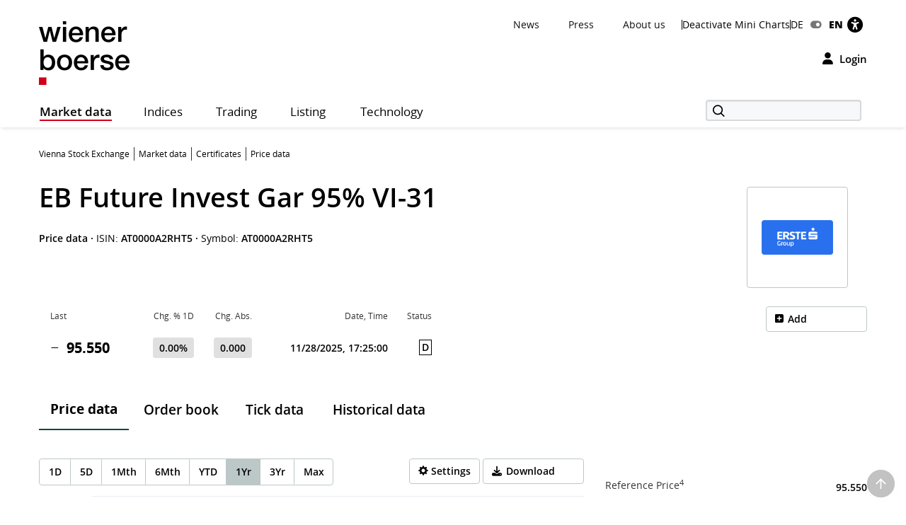

--- FILE ---
content_type: text/html; charset=utf-8
request_url: https://www.wienerborse.at/en/market-data/certificates/quote/?ISIN=AT0000A2RHT5&ID_NOTATION=336566565&cHash=a85a24a364d643ce839f763381d0a991
body_size: 26917
content:
<!DOCTYPE html>
<html dir="ltr" lang="en">
<head>

<meta charset="utf-8">
<!-- 
	Based on the TYPO3 Bootstrap Package by Benjamin Kott - https://www.bootstrap-package.com/

	This website is powered by TYPO3 - inspiring people to share!
	TYPO3 is a free open source Content Management Framework initially created by Kasper Skaarhoj and licensed under GNU/GPL.
	TYPO3 is copyright 1998-2025 of Kasper Skaarhoj. Extensions are copyright of their respective owners.
	Information and contribution at https://typo3.org/
-->


<link rel="icon" href="/public/img/wbag/favicon.ico" type="image/vnd.microsoft.icon">
<title>EB Future Invest Gar 95% VI-31 Certificate • Price Data • AT0000A2RHT5 • Vienna Stock Exchange</title>
<meta property="fb:app_id" content="1190261961073250" />
<meta name="generator" content="TYPO3 CMS" />
<meta name="robots" content="index,follow" />
<meta name="description" content="VIENNA STOCK EXCHANGE - EB Future Invest Gar 95% VI-31 (AT0000A2RHT5) current price, tick data, chart and historical data for EB Future Invest Gar 95% VI-31." />
<meta name="viewport" content="width=device-width, initial-scale=1, minimum-scale=1" />
<meta http-equiv="x-ua-compatible" content="IE=edge" />
<meta property="og:image" content="https://www.wienerborse.at/public/img/social-media-image.jpg" />
<meta property="og:image:url" content="https://www.wienerborse.at/public/img/social-media-image.jpg" />
<meta property="og:image:width" content="880" />
<meta property="og:image:height" content="440" />
<meta property="og:description" content="VIENNA STOCK EXCHANGE - EB Future Invest Gar 95% VI-31 (AT0000A2RHT5) current price, tick data, chart and historical data for EB Future Invest Gar 95% VI-31." />
<meta property="og:title" content="EB Future Invest Gar 95% VI-31 certificate price and data at wienerborse.at/en" />
<meta property="og:type" content="article" />
<meta property="og:site_name" content="Wiener Börse AG" />
<meta property="og:locale" content="en_EN" />
<meta property="og:locale:alternate" content="de_DE" />
<meta property="og:url" content="https://www.wienerborse.at/en/market-data/certificates/quote/?ISIN=AT0000A2RHT5&amp;ID_NOTATION=336566565&amp;cHash=a85a24a364d643ce839f763381d0a991" />
<meta name="twitter:card" content="summary" />
<meta name="og:type:article:published_time" content="06/30/2021" />
<meta name="og:type:article:modified_time" content="11/28/2025, 17:25:00" />
<meta name="og:type:article:expiration_time" content="06/25/2026" />
<meta name="og:type:article:section" content="Certificate" />
<meta name="og:type:article:tag" content="Certificate, EB Future Invest Gar 95% VI-31, AT0000A2RHT5, price" />
<meta name="apple-mobile-web-app-capable" content="no" />
<meta name="google" content="notranslate" />
<meta name="revisit-after" content="7 days" />

<noscript id="deferred-styles">
<link rel="stylesheet" href="/typo3temp/assets/compressed/merged-fd2433ffd499a8cb284ff4cc281c69df-17aca47de40a5715fe6cd52d7136a02f.css?1762963331" media="all">
</noscript>
	








<style>@charset UTF-8;@font-face{font-family:'Open Sans';src:url(/public/fonts/opensans/Regular/OpenSans-Regular.eot);src:url(/public/fonts/opensans/Regular/OpenSans-Regular.eot?#iefix) format(embedded-opentype),url(/public/fonts/opensans/Regular/OpenSans-Regular.woff) format(woff),url(/public/fonts/opensans/Regular/OpenSans-Regular.ttf) format(truetype),url(/public/fonts/opensans/Regular/OpenSans-Regular.svg#OpenSansRegular) format(svg);font-weight:normal;font-style:normal;font-display:swap}*{box-sizing:border-box}body{margin:0;font-family:"Open Sans",Helvetica,Arial,sans-serif;font-size:14px;line-height:1.428571429;color:#000;background-color:#FFF;letter-spacing:0;word-spacing:0}body .frame-default p{font-size:14px;margin:0;font-weight:normal}strong{font-weight:700}button,input{color:inherit;font:inherit;margin:0;line-height:inherit}button{overflow:visible;text-transform:none;-webkit-appearance:button}input{line-height:normal}img{vertical-align:middle;border:0}figure{margin:0}a,a:hover,a:focus{color:#000;text-decoration:none}a.link{color:#333}p{margin:0 0 10px;line-height:1.6em}ul{margin-top:0;margin-bottom:10px}ul ul{margin-bottom:0}ul,ol{margin-top:0}h1,.h1{color:#000;font-size:38px;line-height:1.3em;font-weight:600}h2,.h2{color:#000;font-size:26px;line-height:1.3em;font-weight:600}h2.page-title{font-size:22px;margin-bottom:15px}h3,.h3{color:#000;font-size:22px;line-height:1.4em;font-weight:400}h4,.h4{color:#000;font-size:18px;line-height:1.4em;font-weight:400}h5,.h5{color:#000;font-weight:300;font-size:16px;margin-top:0}h6,.h6{font-size:18px;margin-top:0}h1,.h1,h2,.h2,h3,.h3{margin-top:20px;margin-bottom:10px}.container{margin-right:auto;margin-left:auto;padding-left:0;padding-right:0;background-image:url(data:image/svg+xml;charset=UTF-8,%3Csvg+xmlns%3D%22http%3A%2F%2Fwww.w3.org%2F2000%2Fsvg%22+width%3D%221%22+height%3D%221%22+viewBox%3D%220+0+1+1%22%3E%3Ctitle%3Etransparent+bcg%3C%2Ftitle%3E%3C%2Fsvg%3E);background-repeat:repeat}.row{margin-left:-15px;margin-right:-15px}.col-xs-1,.col-sm-1,.col-md-1,.col-lg-1,.col-xs-2,.col-sm-2,.col-md-2,.col-lg-2,.col-xs-3,.col-sm-3,.col-md-3,.col-lg-3,.col-xs-4,.col-sm-4,.col-md-4,.col-lg-4,.col-xs-5,.col-sm-5,.col-md-5,.col-lg-5,.col-xs-6,.col-sm-6,.col-md-6,.col-lg-6,.col-xs-7,.col-sm-7,.col-md-7,.col-lg-7,.col-xs-8,.col-sm-8,.col-md-8,.col-lg-8,.col-xs-9,.col-sm-9,.col-md-9,.col-lg-9,.col-xs-10,.col-sm-10,.col-md-10,.col-lg-10,.col-xs-11,.col-sm-11,.col-md-11,.col-lg-11,.col-xs-12,.col-sm-12,.col-md-12,.col-lg-12{position:relative;min-height:1px;padding-left:15px;padding-right:15px}.col-xs-1,.col-xs-2,.col-xs-3,.col-xs-4,.col-xs-5,.col-xs-6,.col-xs-7,.col-xs-8,.col-xs-9,.col-xs-10,.col-xs-11,.col-xs-12{float:left}.col-xs-2{width:16.66666667%}.col-xs-4{width:33.33333333%}.col-xs-6{width:50%}.col-xs-8{width:66.66666667%}.col-xs-10{width:83.33333333%}.col-xs-12{width:100%}.visible-xs,.visible-sm,.visible-md,.visible-lg{display:none!important}.semi-bold{font-weight:600}.d-flex{display:-webkit-flex;display:-moz-flex;display:-ms-flexbox;display:-ms-flex;display:flex}.me-auto{margin-right:auto}.d-grid{display:grid;gap:20px}.frame-space-before-medium{margin-top:20px}.frame-space-after-medium{margin-bottom:20px}.frame-space-after-extra-small{margin-bottom:5px}.frame-inner>*:last-child:not(.frame){margin-bottom:0}.full-width-content{margin-bottom:30px}.no-top-margin{margin-top:0}.no-padding{padding:0!important}.clear{clear:both}.small-text{font-size:12px}.col-padding-bottom{margin-bottom:40px}.modal:not(.in){display:none}label{display:inline-block;max-width:100%;margin-bottom:5px;font-weight:700}.form-control{display:block;width:100%;height:34px;padding:6px 12px;font-size:14px;line-height:1.428571429;color:#9d9d9d;background-color:#fff;background-image:none;border:1px solid #ccc;border-radius:3px;-webkit-box-shadow:inset 0 1px 1px rgba(0,0,0,.075);box-shadow:inset 0 1px 1px rgba(0,0,0,.075)}.form-control::-webkit-input-placeholder{color:#999}.form-group{margin-bottom:15px}.dropdown{position:relative}.container:before,.container:after,.row:before,.row:after{content:" ";display:table}.container:after,.row:after{clear:both}.login-modal label{display:block}.fa{display:inline-block;font:normal normal normal 14px/1 FontAwesome;font-size:inherit;text-rendering:auto;-webkit-font-smoothing:antialiased;-moz-osx-font-smoothing:grayscale}.btn{display:inline-block;margin-bottom:0;font-weight:normal;text-align:center;white-space:nowrap;vertical-align:middle;touch-action:manipulation;cursor:pointer;background-image:none;outline:0;border:1px solid transparent;padding:11px 15px;font-size:14px;line-height:1.42857143;border-radius:4px;-webkit-user-select:none;-moz-user-select:none;-ms-user-select:none;user-select:none}.login-button{background-color:transparent!important;color:black!important;border:0!important;outline:0;padding:0}.btn-primary{border:1px solid #D10019;background-color:#D10019;font-weight:600;font-size:14px;color:#FFF}.btn-secondary{border:1px solid #D10019;background-color:#FFF;font-weight:600;font-size:14px;color:#D10019}.btn-default{border:1px solid #BCC7C7;background-color:#FFF;font-weight:600;font-size:14px;color:#000}.btn-reset{border:1px solid #FFF;background-color:#FFF;font-weight:600;font-size:14px;color:#D10019}.btn-tertiary{border:1px solid #FFF;background-color:#FFF;font-weight:600;font-size:14px;color:#000}.btn-info{border:1px solid #17296E;background-color:#17296E;font-weight:600;font-size:14px;color:#FFF}.btn-success{border:1px solid #36802B;background-color:#36802B;font-weight:600;font-size:14px;color:#FFF}.btn-warning{border:1px solid #f6a800;background-color:#f6a800;font-weight:600;font-size:14px;color:#FFF}.btn-danger{outline:0;border:1px solid #d10019;background-color:#d10019;font-weight:600;font-size:14px;color:#FFF}.btn-petrol{border:1px solid #BCC7C7;background-color:#DCE2E3;font-weight:600;font-size:14px;color:#000}.btn-lg{padding:14px 20px;font-size:16px;line-height:1.3333333;border-radius:5px}.btn-md{padding:7px 12px;font-size:14px;line-height:1.42857143;border-radius:4px}.btn-sm{padding:8px 12px;font-size:12px;line-height:1.5;border-radius:3px}.btn-xs{padding:3px 8px;font-size:12px;line-height:1.5;border-radius:3px}.btn-transparent{border:1px solid #FFF;background-color:transparent;font-weight:600;font-size:14px;color:#FFF}.btn i{margin-right:10px;font-size:14px}.btn-full-width{display:block;width:100%;text-align:center}.btn-navigator{height:70px}.btn-navigator span{margin-left:5px;vertical-align:middle;font-weight:700}.show-filter-icon{display:inline-block;width:12px}.d-inline-block{display:inline-block;display:-moz-inline-block}.align-baseline{vertical-align:baseline}.align-top{vertical-align:top}.align-middle{vertical-align:middle}.align-bottom{vertical-align:bottom}.align-text-bottom{vertical-align:text-bottom}.align-text-top{vertical-align:text-top}.border-none{border:0!important}.justify-content-end{justify-content:flex-end}.align-items-center{align-items:center}.flex-gutters{margin:-15px 0 0 -15px}.flex-gutters .flex-item{padding:15px 0 0 15px}.page-alert{padding-top:25px;padding-bottom:25px;background:#888;color:white;line-height:26px;text-align:center;font-size:12px!important}.page-alert a{color:white;text-decoration:underline;padding-right:10px}.page-header-main{background:white;margin:0;padding-top:20px;border:0}.page-header-main .logo{height:123px;line-height:123px;margin-top:-35px}.page-header-main .page-header-top{--sxp-page-header-gap:20px;display:flex;align-items:center;justify-content:end;gap:var(--sxp-page-header-gap)}.row .right{text-align:right}.nav-normal,.nav-normal p{margin:0}.menu-navbar ul{margin:0;padding:0}.navbar{background:#fff;border:0;position:relative;min-height:40px;margin-bottom:20px}.page-navbar{padding:0;border-radius:3px}.nav{position:static;padding-left:0;list-style:none}.navbar-collapse{border-color:#b00015}.navbar-collapse .dropdown{position:static}.navbar-nav>li>a{color:#000;background:0 0;font-size:1.2em;height:44px;line-height:43px;position:relative;display:block;padding:0 20px;width:auto!important;letter-spacing:.5px}.navbar-toggle{position:relative;margin-right:15px;background-color:transparent;background-image:none;border-radius:3px;float:left;color:#fff;font-size:1.2em;border:0}.collapse{display:none}.navbar-form{margin-top:3px}.indexedsearch{height:35px;float:right;position:relative}.indexedsearch input{background-color:#f7f8fa;border:2px solid #d9d9d9;height:30px;padding-left:35px;min-width:220px}.fi-search:before{content:"\f10b";font-size:16px;position:absolute;left:5px;top:2px;margin-left:5px;z-index:1}.twitter-typeahead{width:220px}.menu-navbar{line-height:1em}.menu-navbar .dropdown{margin-right:calc(var(--sxp-page-header-gap)*2)}.menu-navbar .dropdown:last-child{margin-right:var(--sxp-page-header-gap)}.page-header-top:has(.stop-updates) .dropdown:last-child{margin-right:0}.caret{float:right;margin-left:5px;width:8px}.menu-navbar .date-now{color:#333}.sr-only{position:absolute;width:1px;height:1px;margin:-1px;padding:0;overflow:hidden;clip:rect(0,0,0,0);border:0}.action-button{padding-left:15px;text-align:right}.float-right,.pull-right{float:right}.text-right{text-align:right}.menu-navbar ul li{color:#333;display:block;float:left;margin-right:15px}.menu-navbar ul li a{color:#111;text-decoration:none}.menu-navbar ul.nav-normal li a{font-weight:normal;letter-spacing:normal}.navbar-default .navbar-nav>li:first-of-type>a{padding-left:0}.placeholder{min-height:200px}.languageMenu li{border:0;padding-right:0;margin-right:0}.languageMenu li.active{font-weight:800;letter-spacing:-.2px}ul li:last-child{border:0;padding-right:0;margin-right:0}.languageMenu li:first-child{padding-right:5px;margin-right:5px}.menu-navbar ul.languageMenu li:not(.active):last-of-type a:before{font-family:FontAwesome;display:inline-block;content:"\f205";color:#767676;line-height:13px;margin-right:10px;text-align:center;width:16px}.dropdown .dropdown-title:before{visibility:hidden;display:block;height:0;content:attr(data-title);font-weight:700}.bottom-header .stop-updates .updates{display:none}.stop-updates{padding-left:0;padding-right:0}.stop-updates div:first-of-type:not(#status){border-left:1px solid black}.stop-updates .updates{border-right:1px solid black;padding:0 45px}.stop-updates .reloading,.stop-updates .updates,.stop-updates .mini-charts{display:inline-block;border-right:1px solid black;padding-inline:var(--sxp-page-header-gap)}.bottom-header .stop-updates .reloading,.bottom-header .stop-updates .updates,.bottom-header .stop-updates .mini-charts{display:none}.reloading a{display:block;line-height:14px}a.btn{text-decoration:none}.left-no-padding{padding-left:0}.right-no-padding{padding-right:0}#wai-shortcuts a{position:absolute;left:-6000px;top:-6000px;overflow:hidden;display:inline}.link-arrow-icon{color:#000}.linkNavigator{background:#fff;border-radius:3px;padding:20px 25px;font-size:26px;line-height:26px;letter-spacing:0;word-spacing:0}.linkNavigator a{margin:0;color:black}.col-header{margin-top:25px;margin-bottom:25px;font-size:17px;text-transform:capitalize;height:41px;padding-top:16px;color:#494949}.col-header .tooltip-link{font-size:30px;font-weight:600;color:#000}.col-inside-7,.col-inside-5,.col-inside-3{padding:25px 0}.col-inside-module{margin-bottom:22px;padding:25px 0 0 0}.tab-pane{position:relative}.tab-content>.tab-pane{display:none}.tab-content>.active{display:block}.nav-tabs{border-bottom:none}.nav-tabs>li{float:left;margin-bottom:-1px}.nav-tabs>li>a{display:block;margin-right:2px;line-height:1.42857143;border:1px solid transparent;border-radius:4px 4px 0 0}.nav-tabs>li.active>a{color:#555;cursor:default;background-color:#fff;border:1px solid #ddd;border-bottom-color:transparent}.nav-tabs.nav-justified{width:100%;border-bottom:0}.nav-tabs.nav-justified>li{float:none}.nav-tabs.nav-justified>li>a{margin-bottom:5px;text-align:center}.nav-tabs.nav-justified>.dropdown .dropdown-menu{top:auto;left:auto}.nav-tabs.nav-justified>li>a{margin-right:0;border-radius:4px}.nav-tabs.nav-justified>.active>a{border:1px solid #ddd}.nav-tabs-justified{border-bottom:0}.nav-tabs-justified>li>a{margin-right:0;border-radius:4px}.nav-tabs-justified>.active>a{border:1px solid #ddd}.btn-tabs{border:1px solid #BCC7C7;border-radius:4px}.btn-tabs .btn{background-color:transparent;border-right:1px solid #BCC7C7;color:#000;font-weight:600;margin-left:0!important;padding:7px 12px;text-decoration:none}.btn-tabs .btn.active{background-color:#BCC7C7}.btn-tabs .btn:last-child{border-right:none}div.chart-timespan-block{text-align:center;font-size:0}.btn-group>.btn:not(:first-child):not(:last-child):not(.dropdown-toggle){border-radius:0}.btn-group>.btn:first-child:not(:last-child):not(.dropdown-toggle){border-top-right-radius:0;border-bottom-right-radius:0}.btn-group>.btn:last-child:not(:first-child),.btn-group>.dropdown-toggle:not(:first-child){border-top-left-radius:0;border-bottom-left-radius:0}.portfolio-action-button .action_button{border:1px solid #BCC7C7;border-radius:4px}.portfolio-action-button:not(.portfolio-table-button) .action_button{width:143px;padding-top:7px;padding-bottom:7px;background-color:#FFF}.action_button label{font-weight:normal;padding-top:13px;padding-right:5px;font-size:12px;color:#767676}.portfolio-action-button .action_button span.default{display:inline-block;min-height:12px}.portfolio-action-button .action_button label{padding:0 0 0 2px;margin:0;cursor:pointer;color:#000;font-size:14px;font-weight:600;line-height:1.4em}.portfolio-action-button.portfolio-table-button .action_button label{display:none}.col-inside-module .nav-tabs{margin:0}.nav-tabs li>a,.original-tabs .nav-tabs li a{border-bottom:2px solid transparent;font-size:19px;font-weight:600;line-height:1.3em;margin-bottom:0;text-align:center}.nav-tabs li>a,.original-tabs .nav-tabs li a{border-right:none;color:#000;padding:17px 16px 16px}.nav-tabs li:first-child>a{padding-left:16px}.nav-tabs li.active>a{border:0;border-bottom:2px solid #0F4744;font-size:19px;font-weight:700;line-height:1.3em;color:#000;padding:17px 16px 16px}.original-tabs .tabs-scrollable .default-tabs{margin-bottom:25px}.original-tabs .tabs-scrollable .default-tabs .active a{font-weight:700;background-color:#BCC7C7!important;border-radius:4px}.original-tabs .tabs-scrollable .default-tabs li a{display:block;padding-top:9px;padding-bottom:9px;font-weight:600;font-size:14px;line-height:1.6em;border-bottom:none!important;text-align:center}.original-tabs .tabs-scrollable .default-tabs li:hover:not(.active) a{font-weight:700;font-size:14px;line-height:1.6em;background-color:#DCE2E3;border-radius:4px}.nav-tabs li>a:before,.original-tabs .nav-tabs li a:before,.original-tabs .tabs-scrollable .default-tabs li a:before{visibility:hidden;display:block;height:0;content:attr(data-title);font-weight:700}.stock-logo{display:flex;justify-content:end;margin-top:30px}.stock-logo span img{width:143px;height:143px;border:1px solid #BCC7C7;border-radius:4px;padding:20px;object-fit:contain}.bttrlazyloading{max-width:100%}.bttrlazyloading-loaded{background-image:none!important}th{text-align:left}.table{width:100%;border-collapse:collapse;border-spacing:0}.table>tbody>tr>td{vertical-align:top}.table-horizontal th{border-bottom:2px solid #466B6A;font-size:12px;font-weight:400;line-height:1.4em}.table-horizontal td{padding-top:15px!important;padding-bottom:15px!important;font-weight:600;line-height:1.6em;border-bottom:1px solid #BCC7C7}.table-horizontal td:first-child{font-weight:400}.table-horizontal th:last-child,.table-horizontal td:last-child{padding-right:15px!important}.table-horizontal tr th:first-child,.table-horizontal tr td:first-child{padding-left:16px}.table.matrix th,.table-horizontal th,.table-vertical th{color:#333}.table-horizontal tr th:not(:first-child),.table-horizontal tr td:not(:first-child){text-align:right}.overview-table thead tr th{font-size:12px;line-height:1.4em;font-weight:400;border-bottom:2px solid #466B6A;vertical-align:middle}.overview-table thead tr th a{display:inline-flex;align-items:center}.overview-table thead tr th a.desc{font-weight:700}.overview-table thead tr th a.asc{font-weight:700}.overview-table thead tr th:not(:first-child) a{justify-content:right}.overview-table thead tr th:first-child{padding-left:16px}.overview-table thead tr th:last-child{padding-right:16px}.overview-table tbody tr td{font-size:14px;line-height:1.6em;font-weight:400;border-bottom:1px solid #BCC7C7!important}.overview-table tbody tr td .mpq{border:1px solid #BCC7C7!important}.overview-table tbody tr td.price-list-name{font-size:18px;font-weight:600;vertical-align:middle}.overview-table tbody tr td.price-list-name>.logo-name{padding-left:57px}.overview-table tbody tr td:first-child{padding-left:12px}.overview-table tbody tr td:first-child .multi-cell-sides{margin-left:0}.overview-table tbody tr td:last-child{padding-right:12px}.overview-table tbody td{padding-top:11px!important;padding-bottom:11px!important}.table.table-center tr td:not(:first-child),.table.table-center tr th:not(:first-child){text-align:center}.table.table-left tr td,.table.table-left tr th{text-align:initial}.table-condensed th,.table-condensed td{padding:5px}.header_module{margin-bottom:25px}.header_module.detail{margin-top:20px}.header_module.detail h1{display:inline}.header_module.detail h1 .header-page-title{font-size:14px;line-height:20px}.header_module.detail h1 .header-page-title:before{display:block;content:""}.header_module table th{padding-bottom:4px;white-space:nowrap;font-size:12px;font-weight:400;border-bottom:0!important}.header_module table tbody tr td{padding-top:10px;border-bottom:0;vertical-align:middle;line-height:30px;font-size:14px;white-space:nowrap}.header_module table tbody tr td.name{white-space:initial}.header_module table tbody tr td:not(.price) span:not(.mpq){padding:4px 8px 4px 8px;font-size:14px;font-weight:600}.header_module table tbody tr td.price span{font-size:20px;font-weight:700}.header_module table tbody tr td.name,.header_module table tbody tr td.symbol,.header_module table tbody tr td.diff{font-size:14px;font-weight:600}.header_module table tbody tr td.datetime{font-weight:600;vertical-align:middle}.header_module table tbody tr td .negative,.header_module table tbody tr td .positive,.header_module table tbody tr td .neutral{border:1px solid;border-radius:4px;vertical-align:bottom}.header_module table tbody tr td .negative{color:#F00;border-color:#FCE8E6;background-color:#FCE8E6}.header_module table tbody tr td .positive{color:#368035;border-color:#E6F4EA;background-color:#E6F4EA}.header_module table tbody tr td .neutral{color:#000;border-color:#E0E0E0;background-color:#E0E0E0}.header_module table tbody tr td.large-font .indicator{margin-left:1px;margin-right:8px;min-width:14px}.header_module table tbody tr td.mpq span.mpq{border:1px solid #000;color:#000;cursor:pointer;display:block;float:right;text-align:center;line-height:16px;padding:2px 3px 2px;margin-top:-1px;font-weight:600}.negative{color:#F00}.positive{color:#368035}.neutral{color:#000} .fwns-slider{background-color:#466B6A;position:relative}.slick-track{display:flex}.fwns-slide{min-height:435px}@media(min-width:768px){.fwns-slide{min-height:468px}}@media(min-width:992px){.fwns-slide{min-height:360px}}*[data-fwns-slide] {display:none}*[data-fwns-slide]:first-child,.slick-slide[data-fwns-slide] {display:block}.fwns-image{position:absolute}.fwns-body{padding:30px 30px 50px}@media(min-width:768px){.fwns-body{padding-left:100px;padding-right:100px}}@media(min-width:1200px){.fwns-body{padding-left:85px;padding-right:85px}}[class|=fwns],[class|=fwns] p{color:#FFF}.fwns-title{font-size:28px;font-weight:600;line-height:36px;margin:20px 0}.fwns-subtitle{font-size:20px;font-weight:600;margin:20px 0 0}.fwns-links a{margin:20px 30px 0 0}.fwns-arrow{position:absolute}.slick-dots{position:absolute}.slick-dots li{display:inline-block}.slick-dots li button{background:transparent;color:transparent;border:0}.calendar-homepage{table-layout:fixed;width:100%}.calendar-homepage tbody>tr:first-child>td{border-top:2px solid #466B6A!important}.calendar-homepage td.date{word-wrap:anywhere;margin:12px 16px;width:92px}.calendar-homepage td.date .square{display:flex;align-items:center;justify-content:center;border-radius:2px;background-color:#BCC7C7;height:60px;width:60px;padding:2px}.calendar-homepage td.date .square .inner-box{font-size:12px;line-height:1.2em;text-align:center}.calendar-homepage td.entry{vertical-align:middle;color:black}.calendar-homepage td.entry div.issuer{color:#333;font-size:12px;font-weight:400}.calendar-homepage td.entry div.headline{font-size:14px;font-weight:600}.calendar-homepage td.entry div.shorten-headline{display:inline-block;white-space:nowrap;overflow:hidden;text-overflow:ellipsis;-o-text-overflow:ellipsis;width:100%} .asset-slider .asset-slider-slick{height:515px;overflow:hidden;margin:0 -10px}@media only screen and(min-width:768px){.asset-slider .asset-slider-slick{height:495px}}@media only screen and(min-width:992px){.asset-slider .asset-slider-slick{height:895px}}.asset-slider .asset-slider-slick.slick-initialized{height:auto;overflow:initial}.asset-slider-outer{padding:20px;border:1px solid #BCC7C7;border-radius:4px;margin:0 10px}.asset-slider-outer .element-header{margin-top:0;margin-bottom:20px}.flagship-chart .title{display:flex;flex-wrap:wrap}.flagship-chart .title .group{padding-left:0;padding-right:0}.flagship-chart .title .group .group-title{margin-bottom:10px;padding-bottom:4px;white-space:nowrap;font-size:12px;font-weight:400;border-bottom:0!important}.flagship-chart .title .group .price{font-size:20px;font-weight:700}.flagship-chart .title .group .price .indicator{margin-left:1px;margin-right:8px;top:-2px;display:inline-block;min-width:20px}.flagship-chart .title .group .diff{padding:4px 8px 4px 0}.flagship-chart .title .group .diff .positive,.flagship-chart .title .group .diff .negative,.flagship-chart .title .group .diff .neutral{padding:4px 8px 4px 8px;font-size:14px;font-weight:600}.flagship-chart .title .group .diff .negative{border-radius:4px;vertical-align:bottom;border:1px solid #FCE8E6;background:#FCE8E6;color:#F00}.flagship-chart .title .group .diff .positive{border-radius:4px;vertical-align:bottom;border:1px solid #E6F4EA;background:#E6F4EA;color:#368035}.flagship-chart .title .group .diff .neutral{border-radius:4px;vertical-align:bottom;border:1px solid #E0E0E0;background:#E0E0E0;color:#000}.flagship-chart .title .quality{align-items:flex-end;justify-content:flex-end;padding-left:0;padding-right:0;font-size:12px}.flagship-chart .title span[id*="domhandler:"] {padding:0!important}.mini-logo-circle{height:41px;width:41px;display:inline-block;margin-right:16px;float:left}.clearfix:before,.nav:before,.collapse:before,.navbar-header:before{content:" ";display:table}.clearfix:after,.nav:after,.collapse:after,.navbar-header:after{content:" ";display:table;clear:both}.right-banner,.dropdown-menu,.dropdown-action-menu,.dropdown-action-menu-logout{display:none}#chart-id{height:220px}#basic-chart-id{min-height:324px}.modal-open .modal.in{display:block}.modal-backdrop{position:fixed;height:100%}.breadcrumb{list-style:none;padding:8px 15px 1px 0;margin-bottom:25px;background:0 0;font-size:12px}.breadcrumb li{border-right:1px solid #333;float:left;list-style:outside none none;margin:0 6px 0 0;padding:0 6px 0 0;line-height:14px;display:inline-block}.breadcrumb li:last-child{border-right:none;margin:0;padding:0}.breadcrumb>.active{border:0}.breadcrumb span{color:#333;line-height:1.6em}.nav-wizard li a{float:left}.nav-wizard li.active .wizard-btn{background:#d10019}.nav-wizard li.disabled .wizard-btn{background:#c3c3c3}.nav-wizard li .wizard-btn{background:#595959;color:white;font-size:16px;height:40px;width:40px;line-height:40px;margin:0;padding:0}.nav-wizard li .wizard-text{font-size:18px;line-height:40px;padding:0 20px 0 10px;margin:0;font-weight:300;color:#888}.nav-wizard .active .wizard-text{font-size:24px}.nav-wizard .disabled .wizard-text{color:#c3c3c3}.bootstrap-switch{border:1px solid #ccc}.bootstrap-switch span{display:inline-block!important;width:32px}.small-footer-right{position:fixed;bottom:10px;right:10px} .main-new-top-page{height:435px;overflow:hidden}.main-new-top-page>div{display:none}.chart-top-page .sxp-module-class{height:315px}.second-top-page{height:780px}.focus-top-page{min-height:320px}.news-top-page{height:370px}.events-top-page{height:320px}.medium-news-top-page{height:460px} img.mini-logo-db{height:auto;margin-right:3px}i.indicator{margin-right:3px;margin-left:2px;display:inline-block}.fi-play:before{content:"\f104";display:inline-block;margin-left:5px;min-width:26px}.main-content .fi-thinArrowRight:before{content:"\f105";display:inline-block;margin-left:5px;min-width:14px} .news-img-wrap .outer-front-page{position:relative;width:100%; padding-top:calc(1 / 2 * 100%)}.news-img-wrap .outer-front-page>*{position:absolute;top:0;left:0;bottom:0;right:0}#ticker-wrap{background:#DCE2E3;padding:10px}#ticker-wrap .container{overflow:hidden}#ticker-content{display:flex;position:relative}#ticker-content .list{margin-right:60px}#ticker-content .list .content{display:inline-block;width:max-content}#ticker-content .list .content span[id*="domhandler:"] {padding:0!important}#ticker-content i.indicator{min-width:14px}.page-container .textpic-text a.internal-link[href]:before{content:"\f105";font-family:Flaticon;font-weight:normal;color:#d10019;margin-left:5px;margin-right:8px}.page-container .textpic-text .indent{margin:20px 0 20px 30px}.textpic.textpic-above img{margin-left:auto;margin-right:auto}.logo{height:90px;line-height:90px}.logo img{max-height:90px}.page-container .csc-textpic-text ul,.page-container .csc-text-text ul,.page-container .news-single ul,.page-container .frame-type-text ul,.page-container .textpic-text ul{padding-left:0;list-style:none}.page-container .csc-textpic-text ul li,.page-container .csc-text-text ul li,.page-container .news-single ul:not(.tablesaw-advance-dots) li,.page-container .frame-type-text ul li,.page-container .textpic-text ul li{position:relative;padding-right:1em;padding-left:20px}.page-container .csc-textpic-text ul p,.page-container .csc-text-text ul p,.page-container .news-single ul p,.page-container .frame-type-text ul p,.page-container .textpic-text ul p{margin:0}.page-container .csc-textpic-text ul li:before,.page-container .csc-text-text ul li:before,.page-container .news-single ul:not(.tablesaw-advance-dots) li:before,.page-container .frame-type-text ul li:before,.page-container .textpic-text ul li:before{content:"\25A0";color:#000;margin-right:10px;font-size:17px;vertical-align:initial;position:absolute;left:3px;top:7px;line-height:0}.page-container .csc-textpic-text ul li ul,.page-container .csc-text-text ul li ul,.page-container .news-single ul:not(.tablesaw-advance-dots) li ul,.page-container .frame-type-text ul li ul,.page-container .textpic-text ul li ul{margin-left:-20px}.page-container .csc-textpic-text ul li ul li:before,.page-container .csc-text-text ul li ul li:before,.page-container .news-single ul:not(.tablesaw-advance-dots) li ul li:before,.page-container .frame-type-text ul li ul li:before,.page-container .textpic-text ul li ul li:before{content:"\25A1";vertical-align:middle;color:#888}.page-container .csc-textpic-text ul li ul li ul,.page-container .csc-text-text ul li ul li ul,.page-container .news-single ul:not(.tablesaw-advance-dots) li ul li ul,.page-container .frame-type-text ul li ul li ul,.page-container .textpic-text ul li ul li ul{margin-left:initial}.page-container .csc-textpic-text ul li ul li ul li:before,.page-container .csc-text-text ul li ul li ul li:before,.page-container .news-single ul:not(.tablesaw-advance-dots) li ul li ul li:before,.page-container .frame-type-text ul li ul li ul li:before,.page-container .textpic-text ul li ul li ul li:before{top:8px;font-size:11px;color:#BCC7C7}.page-container .csc-textpic-text ol,.page-container .csc-text-text ol,.page-container .news-single ol,.page-container .frame-type-text ol,.page-container .textpic-text ol{margin:0 0 20.00000001px 0;padding-left:0;list-style-position:inside;counter-reset:item}.page-container .csc-textpic-text ol li,.page-container .csc-text-text ol li,.page-container .news-single ol li,.page-container .frame-type-text ol li,.page-container .textpic-text ol li{position:relative;padding-right:1em;padding-left:22px;display:block}.page-container .csc-textpic-text ol li:before,.page-container .csc-text-text ol li:before,.page-container .news-single ol li:before,.page-container .frame-type-text ol li:before,.page-container .textpic-text ol li:before{content:counters(item,".")". ";counter-increment:item;position:absolute;left:0;top:0}.page-container .csc-textpic-text ol li ol li,.page-container .csc-text-text ol li ol li,.page-container .news-single ol li ol li,.page-container .frame-type-text ol li ol li,.page-container .textpic-text ol li ol li{padding-left:33px}.page-container .csc-textpic-text ol p,.page-container .csc-text-text ol p,.page-container .news-single ol p,.page-container .frame-type-text ol p,.page-container .textpic-text ol p{margin:0}.page-container .csc-textpic-text table th,.page-container .csc-text-text table th,.page-container .news-single table th,.page-container .frame-type-text table th,.page-container .textpic-text table th,.page-container .csc-textpic-text table td,.page-container .csc-text-text table td,.page-container .news-single table td,.page-container .frame-type-text table td,.page-container .textpic-text table td{padding:10px 10px 2px 10px;border-bottom:1px solid #FFF}.page-container .link-indent table td,.page-container table.link-indent td,.page-container table td.link-indent{padding-left:30px!important}.tablesaw-advance{float:right}.tablesaw-btn{font-size:.8125em;padding:5px 0;width:34px;margin:.5em .25em;border:1px solid #BCC7C7;border-radius:2px}.tablesaw-btn:last-child{margin-right:0}.tablesaw-advance-dots{list-style:none}.tablesaw-all-cols-visible{display:none}.col-header{margin-top:25px;margin-bottom:25px}.form-horizontal .filter.inline .filter-col>div{margin-left:0!important;margin-right:0!important;padding-left:0!important;padding-right:0!important}.frame-space-after-small{margin-bottom:10px}.form-horizontal .filter.inline .perf-tabs .btn-tabs{display:flex;justify-content:space-evenly}.form-horizontal .filter.inline .control-label{padding-top:7px}.form-horizontal .radio,.form-horizontal .checkbox{min-height:27px;padding-top:7px}.form-horizontal .form-group{margin-right:-15px;margin-left:-15px}.form-horizontal .form-block{margin-bottom:10px}.form-horizontal .form-block .form-group:last-child{margin-bottom:0}.form-horizontal:not(.no-margin),.form-vertical:not(.no-margin){margin-bottom:40px}.radio{margin-left:2px}.radio label{font-size:14px;font-weight:400;line-height:1.4em;margin-bottom:0;padding-left:20px}.radio input[type=radio] {position:absolute;margin-top:4px;margin-left:-20px}.pf-summary-search-label{margin:10px 0 20px;font-size:16px}select.bs-select-hidden{display:none}.bootstrap-select.form-control{height:auto;border:0;box-shadow:none;padding:0}.bootstrap-select>.dropdown-toggle{width:100%}.bootstrap-select .btn{padding:0 15px;height:40px;border:1px solid #d9d9d9}.pull-left{float:left}.dropdown-action-menu-logout,.dropdown-portfolio-new,.dropdown-portfolio-rename,.dropdown-portfolio-delete,.dropdown-portfolio-payment,.dropdown-portfolio-payout{display:none}.pf-header-lg-title{padding-top:15px;font-size:28px;display:inline-block}.pf-header-btn-margin{margin-right:15px}.pf-summary-title{display:block;font-size:12px}.pf-summary-value{font-size:24px}hr{margin-bottom:20px}.pf-hr{border:0;height:1px;background:#333}.search-results h3{font-size:18px;font-weight:100;margin-bottom:25px}.search-results .form-horizontal{background-color:#f7f8fa;color:#333;padding:20px}.search-results .form-horizontal label{font-size:16px}.search-results-count{font-weight:600}.contact-template-petrol{background-color:#DCE2E3;padding:20px}.card-photo{max-width:180px}.card-photo a,.card-photo picture,.card-photo img{width:100%}footer.page-footer{background-color:#595959;border-top:1px solid #ddd;margin-top:30px;border-radius:0}footer .link-footer{padding:50px 0 0 0;background-color:transparent;color:#f7f8fa;font-weight:300}footer.page-footer .link-footer .footer-links .col-header{color:#f7f8fa;height:auto; font-size:26px;padding:0 0 25px 0}footer.page-footer .link-footer .footer-links .col-header a{color:#f7f8fa;font-size:19px}footer .link-footer ol{margin:0;padding-left:30px!important;display:block;list-style:none}footer .link-footer li{padding-top:3px;padding-bottom:3px}footer .link-footer ol:not(.social-networks) li:before{content:"\f105";font-family:Flaticon;font-weight:normal;margin-right:10px;margin-left:-25px!important;font-size:12px}footer.page-footer .link-footer .footer-links ol li a{color:white;font-size:13px}footer.page-footer .link-footer .footer-links.second-level-footer ol{padding-left:5px!important}footer.page-footer .link-footer .footer-links ol.social-networks li{display:inline-block}footer.page-footer .link-footer .social-networks{display:flex!important;flex-wrap:wrap;gap:10px 5px}footer.page-footer .link-footer .social-networks li{margin-right:auto!important}footer.page-footer .link-footer .footer-links ol.social-networks li a{font-size:16px}footer.page-footer .link-footer .footer-disclaimer{margin-top:45px}footer.page-footer .link-footer .footer-disclaimer,footer.page-footer .link-footer .footer-disclaimer a{font-size:12px}footer.page-footer .link-footer .footer-disclaimer,footer.page-footer .link-footer .footer-copyright{padding-left:15px}footer.page-footer .link-footer .footer-copyright,footer.page-footer .link-footer .footer-copyright a,footer.page-footer .link-footer .footer-copyright p{font-size:10px;color:#d9d9d9}footer.page-footer .link-footer .footer-copyright{margin-bottom:10px}#global-menu-1-bottom li,#global-menu-2-bottom li{color:#f7f8fa;float:left;line-height:1em;margin-right:10px;padding-right:10px;border-right:1px solid #f7f8fa}#global-menu-1-bottom li a,#global-menu-2-bottom li a{color:#f7f8fa}footer .link-footer a{font-size:16px;color:white}@media(min-width:768px){.col-sm-3,.col-sm-4,.col-sm-5,.col-sm-7,.col-sm-8,.col-sm-9,.col-sm-12{float:left}.col-sm-12{width:100%}.col-sm-9{width:75%}.col-sm-8{width:66.67%}.col-sm-7{width:58.33%}.col-sm-6{width:50%}.col-sm-5{width:41.67%}.col-sm-4{width:33.33%}.col-sm-3{width:25%}.container{width:750px}.nav-tabs.nav-justified>li{display:table-cell;width:1%}.nav-tabs.nav-justified>li>a{margin-bottom:0}.nav-tabs.nav-justified>li>a{border-bottom:1px solid #ddd;border-radius:4px 4px 0 0}.nav-tabs.nav-justified>.active>a{border-bottom-color:#fff}.nav-tabs-justified>li>a{border-bottom:1px solid #ddd;border-radius:4px 4px 0 0}.nav-tabs-justified>.active>a{border-bottom-color:#fff}.header_module table tbody tr td.large-font .indicator{min-height:25px}}@media(min-width:992px){.col-md-1,.col-md-2,.col-md-3,.col-md-4,.col-md-5,.col-md-6,.col-md-7,.col-md-8,.col-md-9,.col-md-10,.col-md-11,.col-md-12{float:left}.col-md-12{width:100%}.col-md-10{width:83.33333333%}.col-md-9{width:75%}.col-md-8{width:66.66666667%}.col-md-6{width:50%}.col-md-4{width:33.33%}.col-md-3{width:25%}.col-md-2{width:16.66666667%}.navbar{box-shadow:0 4px 4px -2px rgba(0,0,0,.1)}.navbar-header{float:left}.navbar-collapse.collapse{display:block!important;visibility:visible!important;height:auto!important;padding-bottom:0;}.navbar-collapse{width:auto;border-top:0;padding-right:15px;padding-left:15px}.navbar-nav{float:left;margin:0}.navbar-nav>li,.navbar-nav>li:last-child{float:left}.navbar-nav>li:first-child,.navbar-nav>li:first-child a{margin-left:-15px}.navbar-nav>li>a{text-align:center}.navbar-toggle{display:none}.navbar-right{padding:2px;float:right!important;margin-right:-10px}.backendlayout-special_start .navbar{box-shadow:none}.desktop-nav{margin-left:15px}.left-no-padding{padding-left:0}.right-no-padding{padding-right:0}.p-t-1{padding-top:8px}.stock-logo{min-height:143px}}@media(min-width:1200px){.container{width:1170px}.col-lg-3{width:25%}.col-lg-4{width:33.33333333%}.col-lg-5{width:41.66666667%}.portfolio-action-button:not(.portfolio-table-button) .action_button span{padding-left:12px}.fwns-title{font-size:32px}.hidden-lg{display:none!important}}@media(max-width:1199px){.chart-settings-button .chart-settings-label,.action_button label{display:none}.dropdown-action-menu.phone-right{right:auto}.action_button{width:29px!important}.form-horizontal .filter.inline .filter-col .input-group{padding-left:15px;padding-right:15px}}@media(max-width:1199px) and (min-width:992px){.container{width:970px;padding-left:15px;padding-right:15px}.hidden-md{display:none!important}.page-navbar{margin-left:-15px;margin-right:-15px}.navbar-default .navbar-nav>li:first-child{margin-left:0}.header_module table tbody tr td.large-font{padding-left:24px}}@media(max-width:991px) and (min-width:768px){.visible-sm{display:block!important}.hidden-sm{display:none!important}footer.page-footer .link-footer{padding-top:20px}footer.page-footer .link-footer .container .mobile-footer-links{margin-top:20px}footer.page-footer .link-footer .container .mobile-footer-links .logo img{max-height:75px;max-width:126px;margin-top:-20px}footer.page-footer{padding:0 35px}footer.page-footer .link-footer .container{max-width:100%}#global-menu-2-bottom ol{text-align:left;padding-left:0!important}#global-menu-2-bottom ol li{border:0;margin-right:15px}img.img-responsive{width:100%}#global-menu-2-bottom ol:not(.social-networks) li a{font-size:13px}#global-menu-2-bottom ol:not(.social-networks) li{float:unset;display:block;margin-bottom:10px}#global-menu-2-bottom ol li{border:0;margin-right:15px}footer .link-footer ol li:before{display:none}footer.page-footer .link-footer .footer-copyright{margin-top:20px}footer.page-footer .link-footer .footer-copyright,footer.page-footer .link-footer .footer-copyright a,footer.page-footer .link-footer .footer-copyright p{font-size:12px}}@media(max-width:991px){h1{font-size:28px}h2{font-size:22px}.container{padding-left:15px;padding-right:15px}.page-header-main{padding-top:30px}.page-header-main .logo{height:114px}.navbar{min-height:unset}.menu-navbar{padding-inline:0}.menu-lang{padding-right:0}.page-navbar{margin-left:-15px;margin-right:-15px}.navbar-toggle,.fa-user{font-size:18px;color:#000}.navbar-toggle.collapsed .menu-button:before{content:"\f0c9";min-width:18px}.login-button{font-size:0!important}.stop-updates{font-size:12px;margin:0}.bottom-header .stop-updates{display:flex}.bottom-header .stop-updates .reloading,.bottom-header .stop-updates .updates{display:unset;padding:0;border:0;margin-bottom:6px}.flagship-chart .title .group .price{font-size:22px}.flagship-chart .title .quality{margin-top:10px}.main-new-top-page,.news-top-page{height:auto}.main-new-top-page{min-height:478px}.chart-top-page{min-height:365px}.col-sm-6 .second-top-page{height:416px}.stock-logo span img{padding:5px;width:71px;height:71px}.tabs-scrollable ul li{margin-bottom:5px}.action_button{margin:0;width:29px!important}.action_button label{display:none}.nav-tabs li>a,.nav-tabs li.active>a{padding:20px 16px 17px;font-size:16px}.tabs-scrollable ul{overflow-x:auto;white-space:nowrap;display:flex;flex-direction:row}.header_module .header-summary .header-label{display:none}.chart-settings-button .chart-settings-label{display:none}.table-horizontal thead tr th:first-child,.table-horizontal tbody tr td:first-child{padding-left:0}.table-horizontal thead tr th:last-child,.table-horizontal tbody tr td:last-child{padding-right:0!important;margin-right:0!important}.table-horizontal tbody tr td.price-list-name{font-size:16px}.header_module table tbody tr td.price span{font-size:22px}}@media(max-width:767px){.visible-xs{display:block!important}.hidden-xs{display:none!important}.col-inside-2,.col-inside-3{margin-bottom:22px}.main-new-top-page{min-height:422px}.medium-news-top-page{height:auto;min-height:200px}.form-group .input-group{padding-bottom:10px}.header-prices thead{display:none}.header-prices span.mpq{margin-right:5px}}@media(max-width:360px){.chart-top-page{min-height:396px}.medium-news-top-page{min-height:250px}}@media(max-width:330px){.adBanner,.tx-sf-banners{display:none!important}}</style>
<link rel="preload" href="https://consent.cookiebot.com/uc.js" as="script"/>
<link rel="preload" href="/public/fonts/opensans/Light/OpenSans-Light.woff" as="font" type="font/woff" crossorigin>
<link rel="preload" href="/public/fonts/opensans/Regular/OpenSans-Regular.woff" as="font" type="font/woff" crossorigin>
<link rel="preload" href="/public/fonts/opensans/Italic/OpenSans-Italic.woff" as="font" type="font/woff" crossorigin>
<link rel="preload" href="/public/fonts/opensans/ExtraBold/OpenSans-ExtraBold.woff" as="font" type="font/woff" crossorigin>
<link rel="preload" href="/public/fonts/opensans/LightItalic/OpenSans-LightItalic.woff" as="font" type="font/woff" crossorigin>
<link rel="preload" href="/public/fonts/icons/Flaticon.woff" as="font" type="font/woff" crossorigin>
<link rel="preconnect" href="https://push.wienerborse.at"/>
<link rel="preconnect" href="https://ajax.googleapis.com"/>
<link rel="preconnect" href="https://www.gstatic.com"/>
<link rel="preconnect" href="https://consent.cookiebot.com"/>
<link rel="preconnect" href="https://consentcdn.cookiebot.com"/>
<script type="text/plain" data-cookieconsent="marketing" src="https://mocafirst.at/moca.php?id=1000041" async></script>
<link rel="prev" href="/en/market-data/certificates/order-book/">    <link href="/public/img/wbag/apple-touch-icon.png" rel="apple-touch-icon"/>
    <link href="/public/img/wbag/apple-touch-icon-60x60.png" rel="apple-touch-icon" sizes="60x60"/>
    <link href="/public/img/wbag/apple-touch-icon-76x76.png" rel="apple-touch-icon" sizes="76x76"/>
    <link href="/public/img/wbag/apple-touch-icon-120x120.png" rel="apple-touch-icon" sizes="120x120"/>
    <link href="/public/img/wbag/apple-touch-icon-144x144.png" rel="apple-touch-icon" sizes="144x144"/>
    <link href="/public/img/wbag/apple-touch-icon-152x152.png" rel="apple-touch-icon" sizes="152x152"/>
    <link href="/public/img/wbag/apple-touch-icon-180x180.png" rel="apple-touch-icon" sizes="180x180"/>
<link rel="canonical" href="https://www.wienerborse.at/en/market-data/certificates/quote/?ISIN=AT0000A2RHT5&ID_NOTATION=336566565&cHash=a85a24a364d643ce839f763381d0a991"/>

<link rel="alternate" hreflang="de" href="https://www.wienerborse.at/marktdaten/zertifikate/preisdaten/?ISIN=AT0000A2RHT5&ID_NOTATION=336566565&cHash=a85a24a364d643ce839f763381d0a991"/>
<link rel="alternate" hreflang="en" href="https://www.wienerborse.at/en/market-data/certificates/quote/?ISIN=AT0000A2RHT5&ID_NOTATION=336566565&cHash=a85a24a364d643ce839f763381d0a991"/>
<link rel="alternate" hreflang="x-default" href="https://www.wienerborse.at/marktdaten/zertifikate/preisdaten/?ISIN=AT0000A2RHT5&ID_NOTATION=336566565&cHash=a85a24a364d643ce839f763381d0a991"/>
</head>
<body id="p1959" class="page-1959 pagelevel-5 language-1 backendlayout-detail layout-default sxp-asset-13">

<div id="top"></div><!--TYPO3SEARCH_begin--><script>var _LDS=function(){var _ASN=document.getElementById("deferred-styles");var _RPL=document.createElement("div");_RPL.innerHTML=_ASN.textContent;document.body.appendChild(_RPL);_ASN.parentElement.removeChild(_ASN);};var _RAF=window.requestAnimationFrame||window.mozRequestAnimationFrame||window.webkitRequestAnimationFrame||window.msRequestAnimationFrame;if(_RAF)_RAF(function(){window.setTimeout(_LDS,0);});else window.addEventListener("load",_LDS);</script><!-- Google Consent Mode --><script type="text/javascript" data-cookieconsent="ignore">
	window.dataLayer = window.dataLayer || [];
	function gtag() {
		dataLayer.push(arguments);
	}
	gtag("consent", "default", {
		ad_personalization: "denied",
		ad_storage: "denied",
		ad_user_data: "denied",
		analytics_storage: "denied",
		functionality_storage: "denied",
		personalization_storage: "denied",
		security_storage: "granted",
		wait_for_update: 500,
	});
	gtag("set", "ads_data_redaction", true);
</script><!-- End Google Consent Mode --><script id="Cookiebot" data-src="https://consent.cookiebot.com/uc.js" data-cbid="766a2b86-7d22-4a56-b511-036a10c2eef8"
            data-culture="en" data-framework="TCFv2.2"
            data-consentmode-defaults="disabled" type="text/javascript" async></script><!-- Google SearchBox json --><script type="application/ld+json">
			{
			   "@context": "http://schema.org",
			   "@type": "WebSite",
			   "url": "https://www.wienerborse.at/en/",
			   "potentialAction": {
				 "@type": "SearchAction",
				 "target": "https://www.wienerborse.at/en/search/?q={search_term_string}",
				 "query-input": "required name=search_term_string"
			   }
			}
			</script><!-- End Google SearchBox json --><div class="container"><div class="row"><div class="col-xs-12"><div id="wai-shortcuts"><a href="https://www.wienerborse.at/en/market-data/certificates/quote/?ID_NOTATION=336566565&amp;ISIN=AT0000A2RHT5&amp;cHash=a85a24a364d643ce839f763381d0a991#update"
                   class="link-arrow-icon"
                   accesskey="1"><span id="wai-update-shortcut">Update</span> [AK + 1]
                </a><a href="https://www.wienerborse.at/en/market-data/certificates/quote/?ID_NOTATION=336566565&amp;ISIN=AT0000A2RHT5&amp;cHash=a85a24a364d643ce839f763381d0a991#search"
                   class="link-arrow-icon"
                   accesskey="2">Skip to search [AK + 2]</a><a href="https://www.wienerborse.at/en/market-data/certificates/quote/?ID_NOTATION=336566565&amp;ISIN=AT0000A2RHT5&amp;cHash=a85a24a364d643ce839f763381d0a991#content"
                   class="link-arrow-icon"
                   accesskey="3">Skip to main content [AK + 3]</a></div></div></div></div><header class="page-header-main"><div class="container"><div class="row top-header"><div class="col-sm-4 col-xs-12"></div><div class="col-xs-12"><div class="page-header-top no-print"><div id="global-menu-1-main" class="menu-navbar hidden-sm hidden-xs"><div id="c140" class=" frame frame-default frame-type-html frame-layout-default frame-size-default frame-height-default bg-none frame-space-before-none frame-space-after-none frame-no-backgroundimage"><div class="frame-inner"><a id="c16959"></a><ul class="nav-normal"><li class="dropdown"><a href="/en/news-1/" class="dropdown-title" data-title="News">News</a><ul class="dropdown-menu"><li><a href="/en/news-1/">News, videos &amp; radio</a></li><li><a href="/en/news/videos/austrian-stock-talk/">Austrian Stock Talk</a></li><li><a href="/en/news/news-clippings/">News clippings</a></li><li><a href="/en/calendar/">Calendar</a></li><li><a href="/en/legal/announcements/">Announcements</a></li></ul></li><li class="dropdown"><a href="/en/press/" class="dropdown-title" data-title="Press">Press</a><ul class="dropdown-menu"><li><a href="/en/press/press-releases/">Press releases</a></li><li><a href="/en/press/board/">Board</a></li><li><a href="/en/press/press-photos/">Images</a></li><li><a href="/en/press/video-footage/">Video footage</a></li><li><a href="/en/press/research-section/">Research section</a></li><li><a href="/en/press/contact/">Contact</a></li></ul></li><li class="dropdown"><a href="/en/about-us/vienna-stock-exchange/" class="dropdown-title" data-title="About us">About us</a><ul class="dropdown-menu"><li><a href="/en/about-us/vienna-stock-exchange/">Vienna Stock Exchange</a></li><li><a href="/en/about-us/organization/">Organization</a></li><li><a href="/en/about-us/vienna-stock-exchange/250-years-wiener-boerse/">Anniversary: 250 years</a></li><li><a href="/en/about-us/organization/jobs/">Jobs</a></li><li><a href="/en/about-us/sustainability-and-social-responsibility/">Sustainability &amp; social responsibility</a></li><li><a href="/en/contact/">Contact</a></li></ul></li></ul></div></div></div><div class="text-right menu-navbar stop-updates hidden-sm hidden-xs"><div class="mini-charts"><a href="#" class="link cookie-store" id="disable-mini-charts" data-value="0" data-set-cookie="disable_mini_charts" data-reload="1" data-time-cookie="365">Deactivate Mini Charts</a></div><script type="text/javascript">if (typeof t === "undefined" || !(t instanceof Array)) {var t=new Array(); t['Limit']='Limit'; t['Market']='Market'; t['MPQ']='Market Phase Qualifier'; } priceDecimals = 3; volumeDecimals = 0; diffDecimals = 3; percentDecimals = 2; percentSymbol = '%'; trendBarrier = 0.001; doubleCoefficient = 2; nullDisplay = '<span class="not-set">-</span>'; decimalSeparator = '.'; thousandSeparator = ','; dispatcher = '/en/'; </script></div><div class="menu-navbar menu-lang"><ul class="languageMenu"><li><a href="/marktdaten/zertifikate/preisdaten/?ID_NOTATION=336566565&amp;ISIN=AT0000A2RHT5&amp;cHash=a85a24a364d643ce839f763381d0a991">DE</a></li><li class="active"><a href="/en/market-data/certificates/quote/?ID_NOTATION=336566565&amp;ISIN=AT0000A2RHT5&amp;cHash=a85a24a364d643ce839f763381d0a991">EN</a></li></ul></div><button class="menu-navbar accessibility-icon da-tool" title="Accessibility" aria-label="Accessibility"><i class="fa-solid fa-universal-access"></i></button></div></div></div><div class="row middle-header"><div class="col-sm-3 col-xs-6"><div class="logo"><a href="/en/" title="Wiener Börse" class="logo"><img src="/public/img/wbag/wienerborse.png" alt="Wiener Börse" width="128" height="90" /></a></div></div><div class="col-sm-9 col-xs-6"><div class="d-flex align-items-center justify-content-end"><div class="action-button">






        
    
            
    
    
    
    

    

    

    

        <div id="c93340" class=" frame frame-default frame-type-list frame-layout-default frame-size-default frame-height-default bg-none frame-space-before-none frame-space-after-none frame-no-backgroundimage">
            



            <div class="frame-inner">
                
        
        



        

    



        


        <div class="col-inside-7">
            
            

    <div class="sxp-module-class" data-module-id="c93340"  data-module-short="ur_1"><div class="login-modal">
    <div class="dropdown login-dropdown-wrapper">
                    <button data-toggle="dropdown" class="btn btn-primary dropdown-toggle login-button"
                    aria-expanded="false">
                <span class="fa fa-user"></span> Login            </button>
                <div class="dropdown-action-menu login-popup">
            <form id="w0" class="form-vertical" action="/en/market-data/certificates/quote/?ISIN=AT0000A2RHT5&amp;ID_NOTATION=336566565&amp;cHash=a85a24a364d643ce839f763381d0a991" method="post">
<input type="hidden" name="_csrf" value="DPdLOANIGDMPrBAN3tBBY6MFebYd6ry2KMNhvYOjxvpZ2gdZTC8uVnXVfHi8qhct8HUwjnWtxf5hhA3y65W3ow==">
            <input type="hidden" name="__form-hash-modal" value="51f487bbef8ac1769aed4c9267503a9f6deccdcc">
                        <button type="button" class="close-login pull-right" aria-expanded="true">
                <i class="fa fa-times"></i>
            </button>

            <h4 class="login-title">
                Login            </h4>

            <p class="login-subtitle">
                Log into your account            </p>
            
            <div class="form-group login-form-inputs">
                <div class="form-group field-c93340-loginname">
<label class="control-label" for="c93340-loginname">E-Mail:</label>
<input type="text" id="c93340-loginname" class="form-control" name="c93340[loginName]">
<span class="error-message"></span>

</div>                <div class="form-group field-c93340-loginpassword">
<label class="control-label" for="c93340-loginpassword">Password:</label>
<input type="password" id="c93340-loginpassword" class="form-control" name="c93340[loginPassword]" value="" autocomplete="off">
<span class="error-message"></span>

</div>                            </div>

            <div class="form-group submit-button">
                <button type="submit" class="btn btn-danger w-100">
                    <span class="fi-thinArrowRight">&nbsp;</span> Login                </button>
            </div>

                            <div class="registration-wrapper">
                    No account yet?                    <a href="/en/users/user-registration/" role="button" rel="nofollow">
                        Register Now                    </a>
                </div>
            
                            <div class="forgot-link">
                    <a href="/en/users/lost-password/" role="button" rel="nofollow">
                        Forgot your password?                    </a>
                </div>
            
            </form>        </div>
    </div>
</div>
<script type="text/javascript">document.addEventListener('DOMContentLoaded', function() {
jQuery('#w0').yiiActiveForm([], []);

});</script> </div>


        
        </div>
    

        



        



    
            </div>
        </div>

    


        

    



</div><div class="action-button navbar-hide"><button data-target="#bs-navbar-search" data-toggle="collapse" type="button"
                                class="navbar-toggle collapsed"><span class="sr-only">Toggle search</span><span class="fa-solid fa-magnifying-glass"></span></button></div><div class="action-button navbar-hide"><button data-target="#bs-navbar-collapse-1" data-toggle="collapse" type="button"
                                class="navbar-toggle collapsed"><span class="sr-only">Toggle navigation</span><span class="menu-button"></span></button></div></div></div></div><div class="row bottom-header"><div class="col-sm-12"><div class="text-right stop-updates"></div></div></div></div></header><nav role="navigation" class="navbar navbar-default yamm no-print"><div class="container"><div class="page-navbar"><div class="nav navbar-nav visible-sm visible-xs mobile-search frame-space-before-extra-small frame-space-after-extra-small"><div id="bs-navbar-search" class="collapse navbar-collapse"><form method="post" role="search" class="navbar-form">
    <div class="left-inner-addon indexedsearch">
        <div class="fi-search"></div>
        <span class="outside" style="position: relative; display: inline-block; float: right;">
            <input type="text" class="form-control search-input enabled"
                   id="search1"
                   value=""
                   data-language="en"
                   data-market="wbag"
                   data-link="/en/search/"
                   data-message="Show all hits"
                   data-search-typo3="0"
                   data-search-news="0"
                   data-search-products="1"
                   aria-label="Search"
                >
        </span>
    </div>
</form></div></div><nav id="bs-navbar-collapse-1" class="collapse navbar-collapse"><ul class="nav navbar-nav no-top-margin no-bottom-margin desktop-nav"><li class="dropdown active yamm-fw"><a href="/en/market-data/"><div class="submenu-link" data-image="data-screen.jpg"><span class="submenu-link-title dropdown-title" data-title="Market data">Market data</span><span class="submenu-link-arrow"></span></div></a><ul class="dropdown-menu"><li><div class="container"><div class="row menu-inside"><div class="col-md-12"><div class="row"><div class="col-md-3 no-padding"><ul><li class="right-menu-item has-sub opened"><a href="/en/market-data/"><h4><i class="fi-thinArrowRight visible-xs-inline visible-sm-inline"></i>Price information</h4></a><div class="menu-block"><a href="/en/stocks-prime-market/"><i class="fi-thinArrowRight"></i>Shares &amp; others</a><a href="/en/indices-austria/"><i class="fi-thinArrowRight"></i>Indices</a><a href="/en/bonds/"><i class="fi-thinArrowRight"></i>Bonds</a><a href="/en/exchange-traded-funds/"><i class="fi-thinArrowRight"></i>Exchange Traded Funds</a><a href="/en/warrants/"><i class="fi-thinArrowRight"></i>Warrants</a><a href="/en/certificates/"><i class="fi-thinArrowRight"></i><span class="active">Certificates</span></a><a href="/en/funds-data-oekb/"><i class="fi-thinArrowRight"></i>Funds Data provided by OeKB</a><a href="/en/exchange-rates-eur/"><i class="fi-thinArrowRight"></i>Exchange Rates</a><a href="/en/commodities/"><i class="fi-thinArrowRight"></i>Commodities</a><a href="https://prices.wienerborse.at/" target="_blank" rel="noopener noreferrer"><i class="fi-thinArrowRight"></i>MiFID II Data</a></div></li></ul></div><div class="col-md-3 no-padding"><div data-title="separator"></div><ul><li class="right-menu-item has-sub opened"><a href="/en/market-data/market-data-sales/"><h4><i class="fi-thinArrowRight visible-xs-inline visible-sm-inline"></i>Market Data Sales</h4></a><div class="menu-block"><a href="/en/market-data/market-data-sales/partner-exchanges-products/"><i class="fi-thinArrowRight"></i>Partner exchanges &amp; products</a><a href="/en/market-data/market-data-sales/market-data-feeds/"><i class="fi-thinArrowRight"></i>Data feed services &amp; connectivity</a><a href="/en/market-data/market-data-sales/contracts-documents/"><i class="fi-thinArrowRight"></i>Contracts &amp; documents</a></div></li></ul></div><div class="col-md-3 no-padding"><div data-title="separator (no text + break) 2"></div><ul><li class="right-menu-item has-sub opened"><a href="/en/market-data/wiener-boerse-live/"><h4><i class="fi-thinArrowRight visible-xs-inline visible-sm-inline"></i>Wiener Börse Live</h4></a><div class="menu-block"><a href="/en/webshop/product/"><i class="fi-thinArrowRight"></i>Shop</a><a href="/en/market-data/wiener-boerse-live/products/"><i class="fi-thinArrowRight"></i>Products</a><a href="/en/market-data/wiener-boerse-live/privateprofessional-user/"><i class="fi-thinArrowRight"></i>Private/Professional User</a><a href="/en/market-data/wiener-boerse-live/prices/"><i class="fi-thinArrowRight"></i>Prices</a><a href="/en/market-data/wiener-boerse-live/forms-of-payment/"><i class="fi-thinArrowRight"></i>Forms of Payment</a></div></li></ul><ul><li class="right-menu-item"><a href="/en/market-data/my-borse/"><h4><i class="fi-thinArrowRight visible-xs-inline visible-sm-inline"></i>My Borse</h4></a></li></ul></div><div class="col-md-3 no-padding"><div data-title="separator"></div><ul><li class="right-menu-item has-sub opened"><a href="/en/market-data/statistics/"><h4><i class="fi-thinArrowRight visible-xs-inline visible-sm-inline"></i>Statistics</h4></a><div class="menu-block"><a href="/en/market-data/statistics/daily-statistics/"><i class="fi-thinArrowRight"></i>Daily statistics</a><a href="/en/market-data/statistics/monthly-statistics/"><i class="fi-thinArrowRight"></i>Monthly statistics</a><a href="/en/market-data/statistics/yearly-statistics/"><i class="fi-thinArrowRight"></i>Yearly statistics</a></div></li></ul></div></div></div></div></div></li></ul></li><li class="dropdown yamm-fw"><a href="/en/indices/"><div class="submenu-link" data-image="index-factcheck.jpg"><span class="submenu-link-title dropdown-title" data-title="Indices">Indices</span><span class="submenu-link-arrow"></span></div></a><ul class="dropdown-menu"><li><div class="container"><div class="row menu-inside"><div class="col-md-12"><div class="row"><div class="col-md-3 no-padding"><div data-title="separator"></div><ul><li class="right-menu-item has-sub opened"><a href="/en/indices-austria/"><h4><i class="fi-thinArrowRight visible-xs-inline visible-sm-inline"></i>Index values</h4></a><div class="menu-block"><a href="/en/indices-austria/"><i class="fi-thinArrowRight"></i>Austrian indices</a><a href="/en/indices-cee/"><i class="fi-thinArrowRight"></i>CEE indices</a><a href="/en/indices-cis/"><i class="fi-thinArrowRight"></i>CIS indices</a><a href="/en/indices-theme-style/"><i class="fi-thinArrowRight"></i>Theme &amp; style indices</a><a href="/en/indices-customized/"><i class="fi-thinArrowRight"></i>Customized indices</a><a href="/en/indices-international-indications/"><i class="fi-thinArrowRight"></i>International index indications</a><a href="/en/indices/index-values/settlement-prices/"><i class="fi-thinArrowRight"></i>Settlement Prices</a><a href="/en/indices/index-values/index-overview/"><i class="fi-thinArrowRight"></i>Index overview</a><a href="/en/indices/index-values/index-news/"><i class="fi-thinArrowRight"></i>Index news</a></div></li></ul></div><div class="col-md-3 no-padding"><div data-title="divide"></div><ul><li class="right-menu-item has-sub opened"><a href="/en/indices/services/"><h4><i class="fi-thinArrowRight visible-xs-inline visible-sm-inline"></i>Index services</h4></a><div class="menu-block"><a href="/en/indices/services/providers/"><i class="fi-thinArrowRight"></i>For product providers</a><a href="/en/indices/services/stock-exchanges/"><i class="fi-thinArrowRight"></i>For stock exchanges</a><a href="/en/indices/services/customized-index/"><i class="fi-thinArrowRight"></i>Customized index services</a><a href="/en/indices/services/index-data/"><i class="fi-thinArrowRight"></i>Index data</a></div></li></ul><ul><li class="right-menu-item has-sub opened"><a href="/en/indices/index-calculation/calculation-details/"><h4><i class="fi-thinArrowRight visible-xs-inline visible-sm-inline"></i>Index calculation</h4></a><div class="menu-block"><a href="/en/indices/index-calculation/index-calculation-calendar/"><i class="fi-thinArrowRight"></i>Index calculation calendar</a><a href="/en/indices/index-calculation/calculation-details/"><i class="fi-thinArrowRight"></i>Calculation details</a><a href="/en/indices/index-calculation/vendor-codes/"><i class="fi-thinArrowRight"></i>Vendor Codes</a></div></li></ul></div><div class="col-md-3 no-padding"><div data-title="divide 2"></div><ul><li class="right-menu-item has-sub opened"><a href="/en/indices/index-changes/index-adjustments/"><h4><i class="fi-thinArrowRight visible-xs-inline visible-sm-inline"></i>Index changes</h4></a><div class="menu-block"><a href="/en/indices/index-changes/index-adjustments/"><i class="fi-thinArrowRight"></i>Index adjustments</a><a href="/en/indices/index-changes/atx-watchlist/"><i class="fi-thinArrowRight"></i>ATX watchlist</a><a href="/en/indices/index-changes/index-review/"><i class="fi-thinArrowRight"></i>Reviews</a><a href="/en/indices/index-changes/committee-dates/"><i class="fi-thinArrowRight"></i>Committee dates</a><a href="/en/indices/index-changes/committee-decisions/"><i class="fi-thinArrowRight"></i>Committee decisions</a></div></li></ul></div><div class="col-md-3 no-padding"><div data-title="divide"></div><ul><li class="right-menu-item has-sub opened"><a href="/en/indices/download-area/index-compositions/"><h4><i class="fi-thinArrowRight visible-xs-inline visible-sm-inline"></i>Download area</h4></a><div class="menu-block"><a href="/en/indices/download-area/index-compositions/"><i class="fi-thinArrowRight"></i>Index Compositions</a><a href="/en/indices/download-area/index-profiles/"><i class="fi-thinArrowRight"></i>Index Profiles</a><a href="/en/indices/download-area/sector-classification/"><i class="fi-thinArrowRight"></i>Sector classification</a><a href="/en/indices/download-area/index-rules/"><i class="fi-thinArrowRight"></i>Index rules</a><a href="/en/indices/download-area/regulations/"><i class="fi-thinArrowRight"></i>Regulations</a><a href="/en/indices/download-area/benchmark-statement/"><i class="fi-thinArrowRight"></i>Benchmark statement</a><a href="/en/indices/download-area/index-statistics/"><i class="fi-thinArrowRight"></i>Index statistics</a></div></li></ul><ul><li class="right-menu-item"><a href="/en/indices/cug-indices/"><h4><i class="fi-thinArrowRight visible-xs-inline visible-sm-inline"></i>CUG Indices</h4></a></li></ul></div></div></div></div></div></li></ul></li><li class="dropdown yamm-fw"><a href="/en/trading/"><div class="submenu-link" data-image="handel-datascreen-telefon.jpg"><span class="submenu-link-title dropdown-title" data-title="Trading">Trading</span><span class="submenu-link-arrow"></span></div></a><ul class="dropdown-menu"><li><div class="container"><div class="row menu-inside"><div class="col-md-12"><div class="row"><div class="col-md-3 no-padding"><div data-title="separator"></div><ul><li class="right-menu-item has-sub opened"><a href="/en/trading/trading-information/"><h4><i class="fi-thinArrowRight visible-xs-inline visible-sm-inline"></i>Trading information</h4></a><div class="menu-block"><a href="/en/trading/trading-information/trading-hours/"><i class="fi-thinArrowRight"></i>Trading hours</a><a href="/en/trading/trading-information/trading-calendar/"><i class="fi-thinArrowRight"></i>Trading calendar &amp; exchange holidays</a><a href="/en/trading/trading-information/trading-system/"><i class="fi-thinArrowRight"></i>Trading system</a><a href="/en/trading/trading-information/market-models/"><i class="fi-thinArrowRight"></i>Market models</a><a href="/en/trading/trading-information/order-types/"><i class="fi-thinArrowRight"></i>Order types</a><a href="/en/trading/trading-information/volatility-interruption/"><i class="fi-thinArrowRight"></i>Volatility interruption</a><a href="/en/trading/trading-information/tick-size/"><i class="fi-thinArrowRight"></i>Tick size &amp; liquidity band</a><a href="/en/trading/trading-information/pre-trade-controls/"><i class="fi-thinArrowRight"></i>Pre-trade controls</a><a href="/en/trading/trading-information/order-to-trade-ratio/"><i class="fi-thinArrowRight"></i>Order-to-trade ratio</a></div></li></ul></div><div class="col-md-3 no-padding"><div data-title="separator (no text + break) Handel 2"></div><ul><li class="right-menu-item has-sub opened"><a href="/en/trading/market-segmentation/"><h4><i class="fi-thinArrowRight visible-xs-inline visible-sm-inline"></i>Market segmentation</h4></a><div class="menu-block"><a href="/en/trading/market-segmentation/equity-market/"><i class="fi-thinArrowRight"></i>equity market</a><a href="/en/trading/market-segmentation/bond-market/"><i class="fi-thinArrowRight"></i>bond market</a><a href="/en/trading/market-segmentation/structured-products/"><i class="fi-thinArrowRight"></i>structured products</a></div></li></ul><ul><li class="right-menu-item"><a href="/en/trading/xetra-newsboard/"><h4><i class="fi-thinArrowRight visible-xs-inline visible-sm-inline"></i>Xetra® newsboard</h4></a></li></ul></div><div class="col-md-3 no-padding"><div data-title="divider trading 1"></div><ul><li class="right-menu-item has-sub opened"><a href="/en/trading/liquidity-provider/"><h4><i class="fi-thinArrowRight visible-xs-inline visible-sm-inline"></i>Liquidity provider</h4></a><div class="menu-block"><a href="/en/trading/liquidity-provider/market-maker/"><i class="fi-thinArrowRight"></i>Market maker</a><a href="/en/trading/liquidity-provider/auction-with-liquidity-providers/"><i class="fi-thinArrowRight"></i>Auction with liquidity providers</a><a href="/en/trading/liquidity-provider/obligations/"><i class="fi-thinArrowRight"></i>Current obligations</a><a href="/en/trading/liquidity-provider/performance/"><i class="fi-thinArrowRight"></i>Performance</a></div></li></ul><ul><li class="right-menu-item has-sub opened"><a href="/en/trading/members/"><h4><i class="fi-thinArrowRight visible-xs-inline visible-sm-inline"></i>Members</h4></a><div class="menu-block"><a href="/en/trading/members/membership/"><i class="fi-thinArrowRight"></i>Membership</a><a href="/en/trading/members/member-list/"><i class="fi-thinArrowRight"></i>Member list</a></div></li></ul></div><div class="col-md-3 no-padding"><div data-title="divider trading 2"></div><ul><li class="right-menu-item"><a href="/en/trading/fees/"><h4><i class="fi-thinArrowRight visible-xs-inline visible-sm-inline"></i>Fees</h4></a></li></ul><ul><li class="right-menu-item"><a href="/en/trading/clearing-settlement/"><h4><i class="fi-thinArrowRight visible-xs-inline visible-sm-inline"></i>Clearing &amp; settlement</h4></a></li></ul><ul><li class="right-menu-item"><a href="/en/trading/surveillance/"><h4><i class="fi-thinArrowRight visible-xs-inline visible-sm-inline"></i>Trading surveillance</h4></a></li></ul><ul><li class="right-menu-item"><a href="/en/legal/"><h4><i class="fi-thinArrowRight visible-xs-inline visible-sm-inline"></i>Legal &amp; Announcements</h4></a></li></ul></div></div></div></div></div></li></ul></li><li class="dropdown yamm-fw"><a href="/en/listing/"><div class="submenu-link" data-image="aktien-anleihen.jpg"><span class="submenu-link-title dropdown-title" data-title="Listing">Listing</span><span class="submenu-link-arrow"></span></div></a><ul class="dropdown-menu"><li><div class="container"><div class="row menu-inside"><div class="col-md-12"><div class="row"><div class="col-md-3 no-padding"><div class="before-menu-header">Equities</div><ul><li class="right-menu-item has-sub opened"><a href="/en/listing/going-public-ipo/"><h4><i class="fi-thinArrowRight visible-xs-inline visible-sm-inline"></i>Listing stocks &amp; going public</h4></a><div class="menu-block"><a href="/en/listing/going-public-ipo/process/"><i class="fi-thinArrowRight"></i>IPO process</a><a href="/en/listing/going-public-ipo/legal-requirements/"><i class="fi-thinArrowRight"></i>Market segments</a><a href="/en/listing/going-public-ipo/listing-partners/"><i class="fi-thinArrowRight"></i>Listing Partners</a><a href="/en/listing/going-public-ipo/capital-market-coach/"><i class="fi-thinArrowRight"></i>direct network Partners</a></div></li></ul><ul><li class="right-menu-item has-sub opened"><a href="/en/listing/shares/"><h4><i class="fi-thinArrowRight visible-xs-inline visible-sm-inline"></i>Listed companies</h4></a><div class="menu-block"><a href="/en/listing/shares/companies-list/"><i class="fi-thinArrowRight"></i>Companies list</a><a href="/en/listing/shares/new-listings/new-listings-2025/"><i class="fi-thinArrowRight"></i>New listings</a><a href="/en/listing/shares/corporate-actions/"><i class="fi-thinArrowRight"></i>Corporate actions</a><a href="/en/listing/shares/delistings/"><i class="fi-thinArrowRight"></i>Delistings</a><a href="/en/listing/shares/investor-relations-services/"><i class="fi-thinArrowRight"></i>Investor relations services</a><a href="/en/listing/shares/investors/"><i class="fi-thinArrowRight"></i>Investors</a></div></li></ul></div><div class="col-md-3 no-padding"><div class="before-menu-header">Debt securities</div><ul><li class="right-menu-item has-sub opened"><a href="/en/listing/debt-securities/"><h4><i class="fi-thinArrowRight visible-xs-inline visible-sm-inline"></i>Debt listing</h4></a><div class="menu-block"><a href="/en/listing/debt-securities/regulated-market/"><i class="fi-thinArrowRight"></i>Regulated Market</a><a href="/en/listing/debt-securities/vienna-mtf/"><i class="fi-thinArrowRight"></i>Vienna MTF</a><a href="/en/listing/debt-securities/qualified-investor-segment/"><i class="fi-thinArrowRight"></i>Qualified Investor Segment</a><a href="/en/listing/debt-securities/vienna-esg-segment/"><i class="fi-thinArrowRight"></i>Vienna ESG Segment</a><a href="/en/listing/debt-securities/downloads/"><i class="fi-thinArrowRight"></i>Downloads</a><a href="/en/listing/debt-securities/contact/"><i class="fi-thinArrowRight"></i>Contact</a></div></li></ul><ul><li class="right-menu-item has-sub opened"><a href="/en/listing/debt-securities/listed/"><h4><i class="fi-thinArrowRight visible-xs-inline visible-sm-inline"></i>Listed debt securities</h4></a><div class="menu-block"><a href="/en/listing/debt-securities/listed/prospectus/"><i class="fi-thinArrowRight"></i>Prospectus</a><a href="/en/listing/structured-products/listed/clo-listings/"><i class="fi-thinArrowRight"></i>CLO listings</a><a href="/en/listing/debt-securities/listed/new-and-existing/"><i class="fi-thinArrowRight"></i>Statistics &amp; new listings</a></div></li></ul></div><div class="col-md-3 no-padding"><div class="before-menu-header">Structured products</div><ul><li class="right-menu-item has-sub opened"><a href="/en/listing/structured-products/regulated-market-vienna-mtf/"><h4><i class="fi-thinArrowRight visible-xs-inline visible-sm-inline"></i>Listing structured products</h4></a><div class="menu-block"><a href="/en/listing/structured-products/regulated-market-vienna-mtf/"><i class="fi-thinArrowRight"></i>Regulated Market &amp; Vienna MTF</a></div></li></ul><ul><li class="right-menu-item has-sub opened"><a href="/en/listing/structured-products/listed/"><h4><i class="fi-thinArrowRight visible-xs-inline visible-sm-inline"></i>Listed structured products</h4></a><div class="menu-block"><a href="/en/listing/structured-products/listed/prospectus/"><i class="fi-thinArrowRight"></i>Prospectus</a><a href="/en/listing/structured-products/listed/extisting/"><i class="fi-thinArrowRight"></i>Existing listings</a></div></li></ul></div><div class="col-md-3 no-padding"><div class="before-menu-header" data-title="Divider 2 Issuers"></div><ul><li class="right-menu-item has-sub opened"><a href="/en/listing/fees/"><h4><i class="fi-thinArrowRight visible-xs-inline visible-sm-inline"></i>Fees</h4></a><div class="menu-block"><a href="/en/listing/fees/shares/"><i class="fi-thinArrowRight"></i>Shares</a><a href="/en/listing/fees/bonds/"><i class="fi-thinArrowRight"></i>Bonds</a><a href="/en/listing/fees/structured-products/"><i class="fi-thinArrowRight"></i>Structured products</a></div></li></ul></div><div class="col-md-3 no-padding"><div class="before-menu-header" data-title="Divider Issuers"></div></div></div></div></div></div></li></ul></li><li class="dropdown yamm-fw"><a href="/en/technology/"><div class="submenu-link" data-image="it-data-highway.jpg"><span class="submenu-link-title dropdown-title" data-title="Technology">Technology</span><span class="submenu-link-arrow"></span></div></a><ul class="dropdown-menu"><li><div class="container"><div class="row menu-inside"><div class="col-md-12"><div class="row"><div class="col-md-3 no-padding"><div data-title="separator"></div><ul><li class="right-menu-item has-sub opened"><a href="/en/technology/systems/"><h4><i class="fi-thinArrowRight visible-xs-inline visible-sm-inline"></i>Systems</h4></a><div class="menu-block"><a href="/en/technology/systems/trading-system/"><i class="fi-thinArrowRight"></i>Trading system</a><a href="/en/technology/systems/downstream-systems/"><i class="fi-thinArrowRight"></i>Downstream systems</a><a href="/en/technology/apa-reporting-service-ttr-ii/"><i class="fi-thinArrowRight"></i>APA reporting service</a></div></li></ul></div><div class="col-md-3 no-padding"><div data-title="Divider 1 Technology"></div><ul><li class="right-menu-item"><a href="/en/technology/it-services/"><h4><i class="fi-thinArrowRight visible-xs-inline visible-sm-inline"></i>IT services</h4></a></li></ul><ul><li class="right-menu-item"><a href="/en/technology/technical-service-desk/"><h4><i class="fi-thinArrowRight visible-xs-inline visible-sm-inline"></i>Technical Service Desk</h4></a></li></ul></div><div class="col-md-3 no-padding"><div data-title="Divider 1 Technology"></div><ul><li class="right-menu-item"><a href="https://prices.wienerborse.at/" target="_blank" rel="noopener noreferrer"><h4><i class="fi-thinArrowRight visible-xs-inline visible-sm-inline"></i>System status</h4></a></li></ul></div><div class="col-md-3 no-padding"><div data-title="Divider 3 Technology"></div></div></div></div></div></div></li></ul></li></ul><ul class="nav navbar-nav navbar-right hidden-sm hidden-xs" id="search-desktop"><li><form method="post" role="search" class="navbar-form">
    <div class="left-inner-addon indexedsearch">
        <div class="fi-search"></div>
        <span class="outside" style="position: relative; display: inline-block; float: right;">
            <input type="text" class="form-control search-input enabled"
                   id="search2"
                   value=""
                   data-language="en"
                   data-market="wbag"
                   data-link="/en/search/"
                   data-message="Show all hits"
                   data-search-typo3="0"
                   data-search-news="0"
                   data-search-products="1"
                   aria-label="Search"
                >
        </span>
    </div>
</form></li></ul></nav></div></div></nav><div class="container"><div class="right-banner hidden-sm hidden-xs"><div class="tx-sf-banners"><div id="banner-ogq3ntblm" data-config="{&quot;uniqueId&quot;:&quot;ogq3ntblm&quot;,&quot;currentPageUid&quot;:1959,&quot;startingPoint&quot;:&quot;120&quot;,&quot;categories&quot;:&quot;&quot;,&quot;displayMode&quot;:&quot;allRandom&quot;,&quot;maxResults&quot;:0}d21ee1800c7bbabb8b5c0d35848d0707234a3e54" data-fetchurl="https://www.wienerborse.at/en/market-data/certificates/quote/banners.html?tx_sfbanners_pi1%5Baction%5D=getBanners&amp;tx_sfbanners_pi1%5Bcontroller%5D=Banner&amp;cHash=ab41486cd5c807271f590e7d82e5312a"></div></div></div></div><div id="content"></div><div class="container page-container"><div class="row"><nav class="col-md-12"><ol class="breadcrumb" itemscope itemtype="http://schema.org/BreadcrumbList"><li itemtype="http://schema.org/ListItem" itemscope itemprop="itemListElement"><a href="https://www.wienerborse.at/en/" itemprop="item" target="_top"><span itemprop="position" content="1"></span><span itemprop="name">Vienna Stock Exchange</span></a></li><li itemtype="http://schema.org/ListItem" itemscope itemprop="itemListElement"><a href="https://www.wienerborse.at/en/market-data/" itemprop="item" ><span itemprop="position" content="2"></span><span itemprop="name">Market data</span></a></li><li itemtype="http://schema.org/ListItem" itemscope itemprop="itemListElement"><a href="https://www.wienerborse.at/en/certificates/" itemprop="item" ><span itemprop="position" content="3"></span><span itemprop="name">Certificates</span></a></li><li itemtype="http://schema.org/ListItem" itemscope itemprop="itemListElement"><span itemprop="position" content="4"></span><span itemprop="name">Price data</span></li></ol></nav></div><div class="row"><div class="col-sm-12"><div id="c93425" class=" frame frame-default frame-type-gridelements_pi1 frame-layout-default frame-size-default frame-height-default bg-none frame-space-before-none frame-space-after-none frame-no-backgroundimage"><div class="frame-inner"><div class="row grid-row grid-row-1"><div id="c93425-0" class="col-xs-8 col-sm-9 col-md-10 grid-column grid-column-0"><div id="c56200" class=" frame frame-default frame-type-list frame-layout-default frame-size-default frame-height-default bg-none frame-space-before-none frame-space-after-none frame-no-backgroundimage"><div class="frame-inner"><div class="sxp-module-class" data-module-id="c56200"  data-module-short="dt_1h"><div class="header_module detail">
    <h1>EB Future Invest Gar 95% VI-31 <span class="header-page-title">Price data</span></h1>
    <span class="header-summary">
        <span class="semi-bold"> · </span>
        <span class="header-label">ISIN: </span>
        <span class="semi-bold">AT0000A2RHT5</span>
                    <span class="semi-bold"> · </span>
            <span class="header-label">Symbol: </span>
            <span class="semi-bold">AT0000A2RHT5</span>
                    </span>
</div>

 </div></div></div></div><div id="c93425-1" class="col-xs-4 col-sm-3 col-md-2 grid-column grid-column-1"><div id="c10912" class=" frame frame-default frame-type-list frame-layout-default frame-size-default frame-height-default bg-none frame-space-before-none frame-space-after-none frame-no-backgroundimage"><div class="frame-inner"><div class="col-inside-6"><div class="sxp-module-class" data-module-id="c10912"  data-module-short="dt_16">    <div class="stock-logo">
        <img class="bttrlazyloading" src="/public/img/blank.gif" data-bttrlazyloading-xs-src="/uploads/logos/8039.gif" alt="Logo"/>
    </div>
 </div></div></div></div></div></div></div></div></div></div><div class="row"><div class="col-md-12"></div></div><div class="row"><div class="col-md-12"><section class="main-content col-inside-module"><div id="c10914" class=" frame frame-default frame-type-gridelements_pi1 frame-layout-default frame-size-default frame-height-default bg-none frame-space-before-none frame-space-after-none frame-no-backgroundimage"><div class="frame-inner"><div class="row grid-row grid-row-1"><div id="c10914-0" class="col-xs-10 col-sm-9 col-md-6 grid-column grid-column-0"><div id="c10913" class=" frame frame-default frame-type-list frame-layout-default frame-size-default frame-height-default bg-none frame-space-before-none frame-space-after-none frame-no-backgroundimage"><div class="frame-inner"><div class="col-inside-6"><div class="sxp-module-class" data-module-id="c10913"  data-module-short="dt_1"><div class="header_module">
        <div id="c10913-module" class="grid-view" data-krajee-grid="kvGridInit_991cbbab">    <div class="panel panel-primary">
    <div id="c10913-module-container" class="kv-grid-container"><table class="header-prices table-horizontal kv-grid-table table table-condensed"><thead>

<tr><th class="large-font price" data-tablesaw-priority="persist">Last</th><th class="diff">Chg. % 1D</th><th class="diff">Chg. Abs.</th><th class="datetime hidden-xs">Date, Time</th><th class="kv-align-right mpq hidden-xs">Status</th></tr>

</thead>
<tbody>
<tr data-key="0"><td class="multi-cell large-font price"><span class="large-font price"><i class="indicator indicator-neutral"></i></span><span class="large-font price">95.550</span></td><td class="diff"><span class="neutral">0.00%</span></td><td class="diff"><span class="neutral">0.000</span></td><td class="datetime hidden-xs">11/28/2025, 17:25:00</td><td class="multi-cell mpq hidden-xs kv-align-right"><span class="mpq status-tooltip-link mpqD hidden-xs" data-title="Closed">D</span></td></tr>
</tbody><tbody class='hidden-sm hidden-md hidden-lg border-none'>
<tr data-key="0"><td class="datetime" colspan="2">11/28/2025, 17:25:00</td><td class="multi-cell mpq kv-align-right"><span class="mpq status-tooltip-link mpqD" data-title="Closed">D</span></td></tr>
</tbody></table></div>
    </div></div></div>
<script type="text/javascript">document.addEventListener('DOMContentLoaded', function() {
window['kvGridInit_991cbbab']=function(){
kvToggleGridData('c10913-module-toggle-data');
}
kvGridInit_991cbbab();
jQuery('#c10913-module').yiiGridView({"filterUrl":"\/en\/market-data\/certificates\/quote\/","filterSelector":"#c10913-module-filters input, #c10913-module-filters select, #c10913-filter-additional input, #c10913-filter-additional select, #c10913-filter-additional textarea","filterOnFocusOut":true});

});</script> </div></div></div></div></div><div id="c10914-1" class="col-xs-2 col-sm-3 col-md-6 grid-column grid-column-1"><div id="c10911" class=" frame frame-default frame-type-list frame-layout-default frame-size-default frame-height-default bg-none frame-space-before-none frame-space-after-none frame-no-backgroundimage"><div class="frame-inner"><div class="col-inside-6"><div class="sxp-module-class" data-module-id="c10911"  data-module-short="ab_1"><div class="portfolio-action-button pull-right" data-id-notation="336566565" data-trigger-value="" data-trigger-status="" data-action="portfolio" data-module="c10911" data-link="https://www.wienerborse.at/en/market-data/certificates/quote/?ISIN=AT0000A2RHT5&amp;ID_NOTATION=336566565&amp;cHash=a85a24a364d643ce839f763381d0a991"><div data-toggle="dropdown" class="action_button no-print pull-right">
                        <span class="default"></span>
                        <label>Add</label>
                    </div>
                    <div class="dropdown-action-menu dropdown-action-menu-logout"><a class="sxp-no-ajax" href="#" data-portfolio-action="1" data-toggle="modal" data-target="#portfolioModal" data-title="My Portfolio"><span class="action-button-dropdown btn-md btn-full-width 1"><i class="fi-portfolio"></i>to Portfolio</span></a><a class="sxp-no-ajax" href="#" data-portfolio-action="1" data-toggle="modal" data-target="#portfolioModal" data-title="My Watchlist" data-is-watchlist="1"><span class="action-button-dropdown btn-md btn-full-width 1"><i class="fi-watchlist"></i>to Watchlist</span></a><a class="sxp-no-ajax" href="#" data-portfolio-action="ADD" data-toggle="modal" data-target="#portfolioModal" data-title="My Alerts" data-is-alert="1"><span class="action-button-dropdown btn-md btn-full-width 1"><i class="fi-alarm"></i>Create Alert</span></a></div></div> </div></div></div></div></div></div></div></div><div id="c10910" class=" frame frame-default frame-type-list frame-layout-default frame-size-default frame-height-default bg-none frame-space-before-none frame-space-after-none frame-no-backgroundimage"><div class="frame-inner"><div class="sxp-module-class" data-module-id="c10910"  data-module-short="mn_1a">
<div class="menu-tabs col-padding-bottom tabs-scrollable">
            <ul class="nav nav-tabs head-tabs">
                    <li class="active" autofocus>
                <a href="/en/market-data/certificates/quote/?ISIN=AT0000A2RHT5&ID_NOTATION=336566565&cHash=a85a24a364d643ce839f763381d0a991" data-title="Price data" >Price data</a>
            </li>
                    <li class="" >
                <a href="/en/market-data/certificates/order-book-preview/?ISIN=AT0000A2RHT5&ID_NOTATION=336566565&cHash=bc516b1eb327550dd7c046bb3e94503e" data-title="Order book" >Order book</a>
            </li>
                    <li class="" >
                <a href="/en/market-data/certificates/tick-data/?ISIN=AT0000A2RHT5&ID_NOTATION=336566565&cHash=fc2c42a1b788e12459805031855856a7" data-title="Tick data" >Tick data</a>
            </li>
                    <li class="" >
                <a href="/en/market-data/certificates/historical-data/?ISIN=AT0000A2RHT5&ID_NOTATION=336566565&cHash=d0cd507cec22026691a465bbc8d3493f" data-title="Historical data" >Historical data</a>
            </li>
            </ul>
</div>
<script type="text/javascript">document.addEventListener('DOMContentLoaded', function() {
$('.menu-tabs ul').scrollLeft($('.menu-tabs ul .active').position().left);

});</script> </div></div></div><div id="c93401" class=" frame frame-default frame-type-gridelements_pi1 frame-layout-default frame-size-default frame-height-default bg-none frame-space-before-none frame-space-after-none frame-no-backgroundimage"><div class="frame-inner"><div class="row grid-row grid-row-1"><div id="c93401-0" class="col-xs-12 col-sm-12 col-md-8 grid-column grid-column-0"><div id="c93399" class=" frame frame-default frame-type-list frame-layout-default frame-size-default frame-height-default bg-none frame-space-before-none frame-space-after-none frame-no-backgroundimage"><div class="frame-inner"><div class="sxp-module-class" data-module-id="c93399"  data-module-short="c_15"><style type="text/css">
    </style>

<div class="modal fade container-fluid" id="chart-modal" tabindex="-1" role="dialog" aria-labelledby="chartModalTitle" aria-hidden="true">
    <div class="modal-dialog modal-dialog-centered" role="document">
        <div class="modal-content">

            <form id="chart-form" action="/en/market-data/certificates/quote/" method="get">
<input type="hidden" name="ISIN" value="AT0000A2RHT5">
<input type="hidden" name="ID_NOTATION" value="336566565">
<input type="hidden" name="cHash" value="a85a24a364d643ce839f763381d0a991">
                <div class="modal-header">
                    <h5 class="modal-title" id="chartModalTitle">Settings                        <button type="button" class="close" data-dismiss="modal" aria-label="Close">
                            <span aria-hidden="true">&times;</span>
                        </button>
                    </h5>

                </div>

                <div class="chart-modal-nav static-tabs col-padding-bottom tabs-scrollable">
                    <ul class="nav nav-tabs">
                        <li id="button-first-form" class="active">
                            <a href="#chart-form-1" data-toggle="tab" data-title="Chart Type">
                                Chart Type                            </a>
                        </li>
                        <li id="button-second-form">
                            <a href="#chart-form-2" data-toggle="tab" data-title="Period">
                                Period                            </a>
                        </li>
                    </ul>
                    <div class="form-horizontal">
                        <div class="tab-content">
                            <div class="tab-pane" id="chart-form-1">
                                <div class="form-group">
                                    <label class="col-sm-3 chart-control-label control-label">Chart Type</label>
                                    <div class="input-group-sxp col-sm-9">
                                        <label class="control-label"><input type="radio" name="CHART_TYPE"  value="area" checked>Line</label><label class="control-label"><input type="radio" name="CHART_TYPE"  value="ohlc" >OHLC</label><label class="control-label"><input type="radio" name="CHART_TYPE"  value="candlestick" >Candlesticks</label>                                    </div>
                                </div>
                                <div class="form-group">
                                    <label class="col-sm-3 chart-control-label control-label bg-benchmark">Benchmark</label>

                                    <div class="col-sm-4">
                                        <select class="form-control selectpicker" name="BENCHMARK">
<option value="">---</option>
<option value="92866">ATX</option>
<option value="4558546">ATX Prime</option>
<option value="8288321">ATX five</option>
<option value="22786867">ATX TR</option>
<option value="470916">IATX</option>
<option value="324910">WBI</option>
<option value="21919814">VÖNIX</option>
</select>                                    </div>
                                </div>
                                <div class="form-group">
                                    <label class="col-sm-3 chart-control-label control-label bg-indicator">Indicator</label>

                                    <div class="input-group-sxp col-sm-9">
                                        <label class="control-label"><input type="radio" name="INDICATOR"  value="" checked>None</label><label class="control-label"><input type="radio" name="INDICATOR"  value="ATR" >Average true range</label><label class="control-label"><input type="radio" name="INDICATOR"  value="RSI" >RSI</label>                                    </div>
                                </div>
                                <div class="form-group">
                                    <label class="col-sm-3 chart-control-label control-label bg-mav">MAV</label>

                                    <div class="col-sm-4">
                                        <input type="text" class="form-control" name="MAV">                                    </div>
                                    <label class="col-sm-3 control-label mav-days">
                                        Periods                                    </label>
                                </div>
                                <div class="form-group">
                                    <label class="col-sm-3 chart-control-label control-label">Volume</label>

                                    <div class="col-sm-4 control-label switcher-wrap">
                                        <span class="text-before">Off</span>
                                        <input type="checkbox" name="TURNOVER" class="switcher" value="1"
                                            >
                                        <span class="text-after">On</span>
                                    </div>
                                </div>
                                <div class="form-group">
                                    <label class="col-sm-3 chart-control-label control-label">Event</label>

                                    <div class="col-sm-4">
                                        <select class="form-control selectpicker" name="EVENT">
<option value="" selected>---</option>
<option value="split">Split</option>
<option value="div">Dividend</option>
<option value="high">High/Low</option>
<option value="news">News</option>
</select>                                    </div>
                                </div>
                                <div class="form-group">
                                    <label class="col-sm-3 chart-control-label control-label">Scale</label>
                                    <div class="input-group-sxp col-sm-9">
                                        <label class="control-label"><input type="radio" name="SCALE"  value="lin" checked>Linear</label><label class="control-label"><input type="radio" name="SCALE"  value="log" >Logarithmic</label><label class="control-label"><input type="radio" name="SCALE"  value="pct" >Percentual</label>                                    </div>
                                </div>
                            </div>
                            <div class="tab-pane" id="chart-form-2">
                                <div class="form-group">
                                    <div class="input-group-sxp col-sm-3">
                                        <input type="radio" name="TIMESEL" value="1"
                                               id="timesel-period" checked>
                                        <label class="control-label label-from-to no-padding" for="timesel-period">
                                            Period                                        </label>
                                    </div>
                                    <div class="col-xs-12 col-sm-4">
                                        <select id="chart-period" class="form-control selectpicker" name="PERIOD">
<option value="1D">1D</option>
<option value="5D">5D</option>
<option value="1M">1Mth</option>
<option value="6M">6Mth</option>
<option value="YTD">YTD</option>
<option value="1Y">1Yr</option>
<option value="3Y">3Yr</option>
<option value="ALL">Max</option>
</select>                                    </div>
                                </div>
                                <div class="form-group">
                                    <div class="input-group-sxp col-sm-3">
                                        <input type="radio" name="TIMESEL" value="2"
                                               id="timesel-from-to" >
                                        <label class="control-label label-from-to no-padding" for="timesel-from-to">
                                            Period From                                        </label>
                                    </div>
                                    <div class="col-xs-12 col-sm-4">
                                        <div class="col-xs-12 input-group date" data-date-end-date="0d">
                                            <input name="PERIOD_FROM" type="text" class="form-control" id="period-from"
                                                   value="">
                                            <span style="display: none" class="input-group-addon" name="start"><i
                                                        class="fa fa-calendar"></i></span>
                                        </div>
                                    </div>
                                    <div class="col-xs-2 col-sm-1 to">to</div>
                                    <div class="col-xs-10 col-sm-4">
                                        <div class="col-xs-12 input-group date" data-date-end-date="0d">
                                            <input name="PERIOD_TO" type="text" class="form-control" id="period-to"
                                                   value="">
                                            <span style="display: none" class="input-group-addon" name="end"><i class="fa fa-calendar"></i></span>
                                        </div>
                                    </div>
                                </div>
                            </div>
                        </div>
                    </div>
                </div>

                <div class="modal-footer">
                    <button id="chart-refresh-button" type="button" class="btn btn-secondary" data-dismiss="modal">
                        Cancel                    </button>

                    <button id="chart-submit-button" type="submit" class="btn btn-primary">
                        Save                    </button>
                </div>

            </form>
        </div>
    </div>
</div>

<div class="row position-relative">
    <div class="col-md-12">
                <div class="d-flex">
            <div class="me-auto hidden-sm hidden-xs">
                <div class="btn-group btn-tabs chart-timespan-block" role="toolbar" id="chart-timespan">
                                                                    <button class="btn btn-link " data-timespan="1D">
                            1D                        </button>
                                                                    <button class="btn btn-link " data-timespan="5D">
                            5D                        </button>
                                                                    <button class="btn btn-link " data-timespan="1M">
                            1Mth                        </button>
                                                                    <button class="btn btn-link " data-timespan="6M">
                            6Mth                        </button>
                                                                    <button class="btn btn-link " data-timespan="YTD">
                            YTD                        </button>
                                                                    <button class="btn btn-link active" data-timespan="1Y">
                            1Yr                        </button>
                                                                    <button class="btn btn-link " data-timespan="3Y">
                            3Yr                        </button>
                                                                    <button class="btn btn-link " data-timespan="ALL">
                            Max                        </button>
                                    </div>
            </div>
                        <div>
                <button type="button" class="btn btn-default btn-md chart-settings-button align-top" data-toggle="modal" data-target="#chart-modal" aria-label="Settings" >
                    <span class="glyphicon glyphicon-cog"></span>
                    <span class="chart-settings-label">Settings</span>
                </button>
                <div class="portfolio-action-button d-inline-block chart-download" data-trigger-value="" data-trigger-status="" data-action="portfolio" data-module="c93399"><div data-toggle="dropdown" class="action_button no-print d-inline-block chart-download">
                        <span class="fa fa-download"></span>
                        <label>Download</label>
                    </div>
                    <div class="dropdown-action-menu dropdown-action-menu-logout"><a class="sxp-no-ajax" href="/en/chart-img/?ID_NOTATION=336566565&amp;CHART_TYPE=area&amp;EVENT=&amp;SCALE=lin&amp;TIMESEL=1&amp;TIMESPAN=1Y&amp;TURNOVER=0&amp;cHash=7594cdb3c11188c6ed4fdb5476b4291e" target="_blank" download="download"><span class="action-button-dropdown btn-md btn-full-width 1"><i class="fa-solid fa-image"></i>PNG</span></a><a class="sxp-no-ajax" href="/en/chart-pdf/?ID_NOTATION=336566565&amp;CHART_TYPE=area&amp;EVENT=&amp;SCALE=lin&amp;TIMESEL=1&amp;TIMESPAN=1Y&amp;TURNOVER=0&amp;cHash=f46c583a1a45657bbafd732a51844aa3" target="_blank"><span class="action-button-dropdown btn-md btn-full-width 1"><i class="fa-solid fa-file-pdf"></i>PDF</span></a></div></div>            </div>
                    </div>
        <div id="basic-chart-id" aria-label="Basic Chart"></div>            <div class="align-right">
                <a class="btn btn-default" href="/en/interactive-chart/?ID_NOTATION=336566565" target="_blank">
                    <span class="glyphicon glyphicon-stats"></span>
                    Profi Chart                </a>
            </div>
            </div>
</div>

<script type="text/javascript">document.addEventListener('DOMContentLoaded', function() {
Highcharts.setOptions([]);
var StockChart_basic_chart_id = new Highcharts.StockChart(Highcharts.merge(Highcharts.themeBasic, {"chart":{"height":324,"marginLeft":75,"marginRight":0,"marginTop":15,"marginBottom":0,"zoomType":"x","className":"","backgroundColor":"rgba(255, 255, 255, 0.8)","renderTo":"basic-chart-id"},"title":{"text":null},"xAxis":{"offset":-55,"ordinal":false,"minTickInterval":86400000},"yAxis":{"height":250,"labels":{"formatter":function() {
                        return Highcharts.numberFormat(this.value, 2,".",",") + "";
                    }},"left":0,"lineWidth":0,"opposite":false,"showFirstLabel":false,"title":{"enabled":false},"minorGridLineWidth":0},"series":[{"type":"area","name":"Last","id":"Asset","cropThreshold":0,"data":[[1732881600000,95.45],[1733140800000,95.55],[1733227200000,95.6],[1733313600000,95.6],[1733400000000,95.45],[1733486400000,95.85],[1733745600000,95.9],[1733832000000,96.05],[1733918400000,95.8],[1734004800000,95.95],[1734091200000,95.9],[1734350400000,95.45],[1734436800000,95.45],[1734523200000,95.1],[1734609600000,95.1],[1734696000000,94.15],[1734955200000,94.2],[1735300800000,94.3],[1735560000000,94.25],[1735819200000,93.95],[1735905600000,94.8],[1736164800000,94.65],[1736251200000,94.8],[1736337600000,94.7],[1736424000000,94.5],[1736510400000,94.5],[1736769600000,94.15],[1736856000000,93.9],[1736942400000,94],[1737028800000,94.75],[1737115200000,94.8],[1737374400000,95.3],[1737460800000,95.15],[1737547200000,95.15],[1737633600000,95.3],[1737720000000,95.2],[1737979200000,95.05],[1738065600000,94.9],[1738152000000,95.25],[1738238400000,95.6],[1738324800000,95.8],[1738584000000,96.4],[1738670400000,96],[1738756800000,96],[1738843200000,96.15],[1738929600000,96.55],[1739188800000,96.35],[1739275200000,96.4],[1739361600000,96.3],[1739448000000,95.8],[1739534400000,96.05],[1739793600000,96],[1739880000000,96.2],[1739966400000,96.35],[1740052800000,96.4],[1740139200000,96.45],[1740398400000,96.2],[1740484800000,95.5],[1740571200000,95.1],[1740657600000,95.8],[1740744000000,95.85],[1741003200000,95.15],[1741089600000,95.1],[1741176000000,95.05],[1741262400000,95],[1741348800000,94.95],[1741608000000,93.15],[1741694400000,93.15],[1741780800000,92.4],[1741867200000,92.45],[1741953600000,92.45],[1742212800000,92.75],[1742299200000,92.8],[1742385600000,92.8],[1742472000000,92.8],[1742558400000,92.85],[1742817600000,93],[1742904000000,93.4],[1742990400000,93.4],[1743076800000,93.4],[1743163200000,93.35],[1743422400000,92.7],[1743508800000,92.75],[1743595200000,92.6],[1743681600000,92.65],[1743768000000,92.7],[1744027200000,90.75],[1744113600000,90.45],[1744200000000,90.65],[1744286400000,89.9],[1744372800000,90.3],[1744632000000,90.15],[1744718400000,90.4],[1744804800000,90.55],[1744891200000,90.5],[1745323200000,90.5],[1745409600000,90.45],[1745496000000,90.75],[1745582400000,90.75],[1745841600000,90.8],[1745928000000,90.8],[1746014400000,90.85],[1746187200000,90.9],[1746446400000,90.85],[1746532800000,91.05],[1746619200000,91.05],[1746705600000,91.05],[1746792000000,91.15],[1747051200000,91.15],[1747137600000,91.1],[1747224000000,91.5],[1747310400000,91.5],[1747396800000,91.55],[1747656000000,91.6],[1747742400000,91.55],[1747828800000,91.5],[1747915200000,91.5],[1748001600000,91.6],[1748260800000,91.2],[1748347200000,91.2],[1748433600000,91.4],[1748520000000,91.4],[1748606400000,91.35],[1748865600000,91.4],[1748952000000,91.4],[1749038400000,91.4],[1749124800000,91.35],[1749211200000,91.35],[1749470400000,91.6],[1749556800000,91.65],[1749643200000,91.7],[1749729600000,91.75],[1749816000000,91.75],[1750075200000,91.4],[1750161600000,91.4],[1750248000000,91.5],[1750334400000,91.45],[1750420800000,91.3],[1750680000000,91.4],[1750766400000,91.35],[1750852800000,91.4],[1750939200000,91.4],[1751025600000,91.5],[1751284800000,91.55],[1751371200000,91.6],[1751457600000,91.6],[1751544000000,91.6],[1751630400000,91.6],[1751889600000,91.7],[1751976000000,91.7],[1752062400000,91.7],[1752148800000,91.75],[1752235200000,91.9],[1752494400000,91.8],[1752580800000,91.8],[1752667200000,91.95],[1752753600000,91.9],[1752840000000,92.15],[1753099200000,92.05],[1753185600000,92.1],[1753272000000,92.15],[1753358400000,92.15],[1753444800000,92.15],[1753704000000,92.1],[1753790400000,92.15],[1753876800000,92.7],[1753963200000,92.7],[1754049600000,92.7],[1754308800000,91.8],[1754395200000,92.1],[1754481600000,92.4],[1754568000000,91.95],[1754654400000,92.2],[1754913600000,92.15],[1755000000000,92.2],[1755086400000,92.15],[1755172800000,92.45],[1755259200000,92.45],[1755518400000,92.4],[1755604800000,92.4],[1755691200000,92.45],[1755777600000,92.45],[1755864000000,92.45],[1756123200000,92.95],[1756209600000,93],[1756296000000,92.75],[1756382400000,92.9],[1756468800000,92.85],[1756728000000,92.65],[1756814400000,92.6],[1756900800000,92.3],[1756987200000,92.4],[1757073600000,92.55],[1757332800000,92.85],[1757419200000,92.9],[1757505600000,92.95],[1757592000000,93.15],[1757678400000,93.4],[1757937600000,93.35],[1758024000000,93.3],[1758110400000,92.9],[1758196800000,92.9],[1758283200000,93.7],[1758542400000,93.7],[1758628800000,93.55],[1758715200000,93.75],[1758801600000,93.75],[1758888000000,93.75],[1759147200000,93.25],[1759233600000,93.5],[1759320000000,93.5],[1759406400000,94],[1759492800000,94.35],[1759752000000,94.7],[1759838400000,94.7],[1759924800000,95.1],[1760011200000,95.1],[1760097600000,95.45],[1760356800000,95.3],[1760443200000,95.35],[1760529600000,95.35],[1760616000000,95.35],[1760702400000,95.3],[1760961600000,94.85],[1761048000000,95.45],[1761134400000,95.65],[1761220800000,95.65],[1761307200000,95.65],[1761566400000,95.95],[1761652800000,95.95],[1761739200000,96],[1761825600000,96.15],[1761912000000,96.1],[1762171200000,96.2],[1762257600000,96],[1762344000000,96.05],[1762430400000,96.05],[1762516800000,95.8],[1762776000000,95.05],[1762862400000,95.95],[1762948800000,95.8],[1763035200000,96.2],[1763121600000,95.6],[1763380800000,95.1],[1763467200000,95.15],[1763553600000,94.4],[1763640000000,94.8],[1763726400000,95.4],[1763985600000,94.2],[1764072000000,95],[1764158400000,95.1],[1764244800000,95.55],[1764331200000,95.55]],"tooltip":{"pointFormat":'<span style="color:{series.color}">\u25CF</span> {series.name}: <b>{point.y:,.3f}</b><br/>'}}],"indicators":[],"tooltip":{"valueDecimals":3,"xDateFormat":"%m/%d/%Y","enabledIndicators":true},"lang":{"decimalPoint":".","thousandsSep":",","noData":"No price data available <br />for this period"},"accessibility":{"enabled":true},"plotOptions":{"candlestick":{"color":"#d10019","upColor":"#368035"},"series":{"dataGrouping":{"enabled":false}},"area":{"animation":true,"fillColor":{"linearGradient":[0,0,0,300],"stops":[[0,"#9CADAE"],[1,"#FFFFFF00"]]},"lineWidth":2,"marker":{"enabled":false,"states":{"hover":{"enabled":true,"symbol":"circle","radius":5,"lineWidth":1}}},"shadow":false,"states":{"hover":{"lineWidth":3}},"threshold":null}},"colors":["#0F4744","#D10019"],"navigator":{"enabled":false},"scrollbar":{"enabled":false},"htmlOptions":{"aria-label":"Basic Chart"}}));


});</script> </div></div></div></div><div id="c93401-1" class="col-xs-12 col-sm-12 col-md-4 grid-column grid-column-1"><div id="c93400" class=" frame frame-default frame-type-list frame-layout-default frame-size-default frame-height-default bg-none frame-space-before-medium frame-space-after-extra-large frame-no-backgroundimage"><div class="frame-inner"><div class="col-inside-6"><div class="sxp-module-class" data-module-id="c93400"  data-module-short="dt_49"><div id="c93400-module" class="grid-view" data-krajee-grid="kvGridInit_eae5faf9">    <div class="panel panel-primary">
    <div id="c93400-module-container" class="kv-grid-container"><table class="border-less kv-grid-table table table-condensed table-vertical"><tbody>
<tr><th>Reference Price<sup>4</sup></th><td class="kv-align-right">95.550</td></tr>
<tr><th data-tablesaw-priority="persist">Bid/Ask</th><td class="multi-cell kv-align-right"><span class="multi-cell-top multi-cell-first"><span class="not-set">-</span></span>/<span class="multi-cell-top multi-cell-last"><span class="not-set">-</span></span></td></tr>
<tr><th>Bid Size/Ask Size</th><td class="multi-cell kv-align-right"><span class="multi-cell-top multi-cell-first"><span class="not-set">-</span></span>/<span class="multi-cell-top multi-cell-last"><span class="not-set">-</span></span></td></tr>
<tr><th>Number Of Trades</th><td class="kv-align-right">7</td></tr>
<tr><th>Total Value<sup>1</sup></th><td class="kv-align-right"><span class="not-set">-</span></td></tr>
<tr><th>High</th><td class="kv-align-right">95.550</td></tr>
<tr><th>Low</th><td class="kv-align-right">95.550</td></tr>
</tbody></table></div>
                
    </div></div><script type="text/javascript">document.addEventListener('DOMContentLoaded', function() {
window['kvGridInit_eae5faf9']=function(){
kvToggleGridData('c93400-module-toggle-data');
}
kvGridInit_eae5faf9();
jQuery('#c93400-module').yiiGridView({"filterUrl":"\/en\/market-data\/certificates\/quote\/","filterSelector":"#c93400-module-filters input, #c93400-module-filters select, #c93400-filter-additional input, #c93400-filter-additional select, #c93400-filter-additional textarea","filterOnFocusOut":true});

});</script> </div></div></div></div></div></div></div></div><div id="c10905" class=" frame frame-default frame-type-list frame-layout-default frame-size-default frame-height-default bg-none frame-space-before-none frame-space-after-none frame-no-backgroundimage"><div class="frame-inner"><div class="col-inside-6"><div class="sxp-module-class" data-module-id="c10905"  data-module-short="h_1">    <div class="simple-header">
        <h2>Reference data</h2>
    </div>
 </div></div></div></div><div id="c10904" class=" frame frame-default frame-type-gridelements_pi1 frame-layout-default frame-size-default frame-height-default bg-none frame-space-before-none frame-space-after-none frame-no-backgroundimage"><div class="frame-inner"><div class="row grid-row grid-row-1"><div id="c10904-0" class="col-xs-12 col-sm-6 col-md-6 grid-column grid-column-0"><div id="c10903" class=" frame frame-default frame-type-list frame-layout-default frame-size-default frame-height-default bg-none frame-space-before-none frame-space-after-none frame-no-backgroundimage"><div class="frame-inner"><div class="col-inside-6"><div class="sxp-module-class" data-module-id="c10903"  data-module-short="dt_49"><div class="sxp-ajax" data-sxp-module-id="c10903"     data-sxp-ajax-snippet="c10903-grid">
    <div class="placeholder loader-wrapper" id="placeholder-c10903" data-module-id="c10903">
    </div>
</div> </div></div></div></div></div><div id="c10904-1" class="col-xs-12 col-sm-6 col-md-6 grid-column grid-column-1"><div id="c10902" class=" frame frame-default frame-type-list frame-layout-default frame-size-default frame-height-default bg-none frame-space-before-none frame-space-after-none frame-no-backgroundimage"><div class="frame-inner"><div class="col-inside-6"><div class="sxp-module-class" data-module-id="c10902"  data-module-short="dt_49"><div class="sxp-ajax" data-sxp-module-id="c10902"     data-sxp-ajax-snippet="c10902-grid">
    <div class="placeholder loader-wrapper" id="placeholder-c10902" data-module-id="c10902">
    </div>
</div> </div></div></div></div></div></div></div></div><div id="c94180" class=" frame frame-default frame-type-shortcut frame-layout-default frame-size-default frame-height-default bg-none frame-space-before-none frame-space-after-none frame-no-backgroundimage"><div class="frame-inner"><div id="c94172" class=" frame frame-default frame-type-list frame-layout-default frame-size-default frame-height-default bg-none frame-space-before-none frame-space-after-none frame-no-backgroundimage"><div class="frame-inner"><div class="sxp-module-class" data-module-id="c94172"  data-module-short="dt_84"><script type="application/ld+json">
    {"@content":"https://schema.org/","@type":"Product","name":"EB Future Invest Gar 95% VI-31","image":"","description":"","ISIN":"AT0000A2RHT5","GTIN":"AT0000A2RHT5","brand":{"@type":"Brand","name":"EB Future Invest Gar 95% VI-31"},"offers":{"@type":"AggregateOffer","priceCurrency":"EUR","lowPrice":"95.55","highPrice":"95.55","priceValidUntil":"2025-11-28T17:25:00+01:00","url":"https://www.wienerborse.at/en/market-data/certificates/quote/?ISIN=AT0000A2RHT5&ID_NOTATION=336566565&cHash=a85a24a364d643ce839f763381d0a991","availability":"https://schema.org/InStock"}}</script>
 </div></div></div></div></div><div id="c74826" class=" frame frame-custom hidden-sm hidden-md hidden-lg frame-type-list frame-layout-default frame-size-default frame-height-default bg-none frame-space-before-none frame-space-after-large frame-no-backgroundimage"><div class="frame-inner"><a id="c74827"></a><div class="tx-sf-banners"><div id="banner-nzg0mtrio" data-config="{&quot;uniqueId&quot;:&quot;nzg0mtrio&quot;,&quot;currentPageUid&quot;:1959,&quot;startingPoint&quot;:&quot;10356&quot;,&quot;categories&quot;:&quot;&quot;,&quot;displayMode&quot;:&quot;all&quot;,&quot;maxResults&quot;:0}4b13e6f4a171f0969d2c0b56557793e6593c5072" data-fetchurl="https://www.wienerborse.at/en/market-data/certificates/quote/banners.html?tx_sfbanners_pi1%5Baction%5D=getBanners&amp;tx_sfbanners_pi1%5Bcontroller%5D=Banner&amp;cHash=ab41486cd5c807271f590e7d82e5312a"></div></div></div></div><div id="c94058" class=" frame frame-default frame-type-list frame-layout-default frame-size-default frame-height-default bg-none frame-space-before-none frame-space-after-none frame-no-backgroundimage"><div class="frame-inner"><div class="col-inside-6"><div class="sxp-module-class" data-module-id="c94058"  data-module-short="h_1">    <div class="simple-header">
        <h2>Trading parameters</h2>
    </div>
 </div></div></div></div><div id="c94061" class=" frame frame-default frame-type-gridelements_pi1 frame-layout-default frame-size-default frame-height-default bg-none frame-space-before-none frame-space-after-extra-large frame-no-backgroundimage"><div class="frame-inner"><div class="row grid-row grid-row-1"><div id="c94061-0" class="col-xs-12 col-sm-6 col-md-6 grid-column grid-column-0"><div id="c94060" class=" frame frame-default frame-type-list frame-layout-default frame-size-default frame-height-default bg-none frame-space-before-none frame-space-after-none frame-no-backgroundimage"><div class="frame-inner"><div class="col-inside-6"><div class="sxp-module-class" data-module-id="c94060"  data-module-short="dt_49"><div class="sxp-ajax" data-sxp-module-id="c94060"     data-sxp-ajax-snippet="c94060-grid">
    <div class="placeholder loader-wrapper" id="placeholder-c94060" data-module-id="c94060">
    </div>
</div> </div></div></div></div></div><div id="c94061-1" class="col-xs-12 col-sm-6 col-md-6 grid-column grid-column-1"><div id="c94059" class=" frame frame-default frame-type-list frame-layout-default frame-size-default frame-height-default bg-none frame-space-before-none frame-space-after-none frame-no-backgroundimage"><div class="frame-inner"><div class="col-inside-6"><div class="sxp-module-class" data-module-id="c94059"  data-module-short="dt_49"><div class="sxp-ajax" data-sxp-module-id="c94059"     data-sxp-ajax-snippet="c94059-grid">
    <div class="placeholder loader-wrapper" id="placeholder-c94059" data-module-id="c94059">
    </div>
</div> </div></div></div></div></div></div></div></div><div class="foot-note"><div class="border"><div class="col-md-8 left-no-padding"><div id="c10915" class=" frame frame-default frame-type-text frame-layout-default frame-size-default frame-height-default bg-none frame-space-before-none frame-space-after-none frame-no-backgroundimage"><div class="frame-inner"><a id="c10916"></a><p><sup>1</sup> Double Counting,&nbsp;Values of "0" or "-" in the presence of a value for "Last" indicate a price without turnover<br> &nbsp; &nbsp;Last Volume = number of traded securities of the last trade;<br> &nbsp; &nbsp;Total Volume = sum of all traded securities of the last trading day</p><p><sup>2</sup> Last 52 weeks (based on close values)</p><p><sup>4&nbsp;</sup>Generally, reference prices likewise correspond to prices from trades in a security.<br> &nbsp;&nbsp;Exceptions:<br> &nbsp; - Reference prices for securities that have been newly admitted to trading shall be determined by the<br> &nbsp; exchange operating company.<br> &nbsp; - Whenever the exchange operating company receives notice of corporate actions or distributions that<br> &nbsp; may influence the price of a security, a reference price is determined for the ex-trading day adjusted<br> &nbsp; for the theoretical value of the security.<br> &nbsp;&nbsp;Further information on the reference price can be found in the<br> &nbsp;&nbsp;<a href="/uploads/u/cms/files/legal/general-terms-and-conditions/en-agb-2-1.pdf">Trading Rules for the Xetra® Trading System</a> - § 5 Price Determination and Reference Price.</p></div></div><div id="c51744" class=" frame frame-default frame-type-text frame-layout-default frame-size-default frame-height-default bg-none frame-space-before-small frame-space-after-medium frame-no-backgroundimage"><div class="frame-inner"><a id="c51745"></a><p class="link-indent"><a href="/en/legal/legal-framework/disclaimer-official-market-vienna-mtf/" title="Opens internal link in current window">Please note the disclaimer for the Official Market and Vienna MTF (Multilateral Trading Facility)</a></p></div></div></div><div class="col-md-4 right-no-padding text-right"><a href="/en/wissen/definitions-and-formulas/" class="help" target="_blank"><span>Definitions and formulas</span></a></div><div class="clearfix"></div></div></div></section></div></div></div><footer class="page-footer no-print"><div class="link-footer"><div class='container'><div class="row first-level-footer"><div class="col-md-12"><div class="all-links-div footer-links">






        
    
            
    
    
    
    

    

    

    

        <div id="c82543" class=" frame frame-default frame-type-html frame-layout-default frame-size-default frame-height-default bg-none frame-space-before-none frame-space-after-none frame-no-backgroundimage">
            



            <div class="frame-inner">
                
        <a id="c82544"></a>
        



        
        


        
            

    <div class="row">
    <div class="col-sm-3 col-xs-12">
        <div class="logo">
            <a href="/" title="Wiener Börse" class="logo">
                <img src="/public/img/wbag/wienerborse_white.png" alt="Wiener Börse" width="99" height="71">
            </a>
        </div>
    </div>
    <div class="col-sm-3 hidden-sm hidden-xs">
        <div class="col-header"><a href="/en/legal/">Legal</a></div>
        <ol>
            <li><a href="/en/legal/legal-framework/">General terms and conditions</a></li>
            <li><a href="/en/legal/announcements/">Announcements</a></li>
            <li><a href="/en/legal/commodity-exchange/">Commodity exchange</a></li>
            <li><a href="https://www.takeover.at/en/" target=_blank>Takeover commission</a></li>
            <li><a href="/en/legal/code-of-conduct/">Code of conduct</a></li>
        </ol>
    </div>
    <div class="col-sm-3 hidden-sm hidden-xs">
        <div class="col-header"><a href="/en/service/">Service</a></div>
        <ol>
            <li><a href="/en/service/email-and-newsletter-service/">Newsletter</a></li>
            <li><a href="/en/service/event-reviews/">Event reviews</a></li>
            <li><a href="/en/trading/members/member-list/">Member list</a></li>
            <li><a href="/en/issuers/shares/investors/road-show-calendar/">Road show calendar</a></li>
            <li><a href="/en/issuers/shares/investors/institutional-investors-and-austrian-stocks/">Study on institutional investors</a></li>
        </ol>
    </div>
    <div class="col-sm-3 hidden-sm hidden-xs">
        <div class="col-header"><a href="https://prices.wienerborse.at/" target=_blank>MiFID II</a></div>
        <ol>
            <li><a href="https://prices.wienerborse.at/" target=_blank>Announcements</a></li>
          <li><a href="/en/legal/mifid/" rel="noopener noreferrer">About the EU directive</a></li>
        </ol>
    </div>
</div>


        
    

        



        



    
            </div>
        </div>

    


        

    



</div></div><div class="clear"></div><div class="col-md-12 visible-xs visible-sm no-padding"><div id="global-menu-2-bottom" class="mobile-footer-links"></div></div></div><div class="small-footer-right"><a href="#" class="jump-page-top"><img alt="To the top of the page" src="/public/img/jump_top.png" width="48" height="49" /></a></div></div></div><div class="link-footer"><div class='container'><div class="row"><div class="col-sm-12 bottom no-padding"><div id="global-menu-2-main" class="hidden-sm hidden-xs footer-links second-level-footer"><div class="col-md-6 col-sm-12 col-xs-12 no-padding"><div class="col-xs-6"><div class="logo"><a href="/" title="Delivering a world of good deals." class="logo"><img src="/public/img/wbag/wbag_claim.png" alt="Delivering a world of good deals." width="142" height="90"></a></div></div><div class="col-xs-6"><ol class="social-networks"><li><a href="https://www.youtube.com/channel/UCXqq_RYN8oNMEs1fUNefV-Q" title="Youtube channel" rel="noopener noreferrer" target="_blank"><i class="fa-brands fa-youtube"></i></a></li><li><a href="https://twitter.com/wiener_boerse" title="Twitter channel" rel="noopener noreferrer" target="_blank"><i class="fa-brands fa-x-twitter"></i></a></li><li><a href="https://www.linkedin.com/company/wiener-borse-ag/" title="LinkedIn page" rel="noopener noreferrer" target="_blank"><i class="fa-brands fa-linkedin-in fa-small"></i></a></li><li><a href="https://www.tiktok.com/@wienerboerse" title="TikTok channel" rel="noopener noreferrer" target="_blank"><i class="fa-brands fa-tiktok fa-small"></i></a></li><li><a href="/news/boersenradio/" title="Stock Exchange Radio" rel="noopener noreferrer" target="_blank"><i class="fa fa-microphone fa-small"></i></a></li></ol></div></div><div class="col-md-6 col-sm-12 col-xs-12 no-padding"><div class="hidden-xs hidden-sm"><div id="c82545" class=" frame frame-default frame-type-html frame-layout-default frame-size-default frame-height-default bg-none frame-space-before-none frame-space-after-none frame-no-backgroundimage"><div class="frame-inner"><a id="c82546"></a><div class="col-xs-6"><ol><li><a href='/en/contact/'>Contact</a></li><li><a href='/en/sitemap/'>Sitemap</a></li><li><a href='/en/legal/editorial-information/'>Editorial information</a></li><li><a href='/en/legal/disclaimer/'>Disclaimer</a></li></ol></div><div class="col-xs-6"><ol><li><a href='/en/legal/data-protection/'>Data protection</a></li><li><a href='/en/legal/cookie-policy/'>Cookies</a></li><li><a href='/en/legal/whistleblower-protection/'>Whistleblower protection</a></li><li><a href='/en/legal/barrier-free/'>Barrier-free</a></li></ol></div></div></div></div><div class="visible-xs visible-sm"><div id="c82529" class=" frame frame-default frame-type-html frame-layout-default frame-size-default frame-height-default bg-none frame-space-before-none frame-space-after-none frame-no-backgroundimage"><div class="frame-inner"><a id="c82530"></a><div class="col-xs-6"><ol><li><a href='/en/about-us/vienna-stock-exchange/'>About us</a></li><li><a href='/en/press/'>Press</a></li><li><a href='/en/news-1/'>News</a></li><li><a href='/en/service/email-and-newsletter-service/'>Newsletter</a></li></ol></div><div class="col-xs-6"><ol><li><a href='/en/contact/'>Contact</a></li><li><a href='/en/legal/editorial-information/'>Editorial information</a></li><li><a href='/en/legal/data-protection/'>Data protection</a></li><li><a href='#' class="cookie-store" data-set-cookie="wb-full-page" data-reload="1">Full version</a></li></ol></div></div></div></div></div></div><div class="clear"><div class="col-sm-12 footer-disclaimer"><span class="date-now">11/29/2025</span>, <span class="time-now">01:34</span> | Prices 15 minutes delayed | ATX and third party price indications in real-time</div><div class="col-sm-12 footer-copyright"><div class="small-text"><div id="c136" class=" frame frame-default frame-type-textpic frame-layout-default frame-size-default frame-height-default bg-none frame-space-before-none frame-space-after-none frame-no-backgroundimage"><div class="frame-inner"><a id="c16905"></a><div class="textpic textpic-right"><div class="textpic-item textpic-gallery"></div><div class="textpic-item textpic-text"><div class="p-t-1 small-text"><p>© 2025 Wiener Börse AG |&nbsp;<a href="https://www.factset.com/" title="Opens new window" target="_blank" class="external-link-new-window" rel="noreferrer">Powered by FactSet</a>&nbsp;|&nbsp;<a href="https://www.salesxp.com/" title="Opens new window" target="_blank" class="external-link-new-window" rel="noreferrer">Implemented by salesXp</a>&nbsp;|&nbsp;<a href="https://www.deetail.at/" title="Opens new window" target="_blank" class="external-link-new-window" rel="noreferrer">Designed by Deetail</a></p></div></div></div></div></div></div></div></div></div></div></div></div></footer><!-- Google Tag Manager --><noscript><iframe src="//www.googletagmanager.com/ns.html?id=GTM-NF77D4" height="0" width="0" style="display:none;visibility:hidden" sandbox></iframe></noscript><script type="text/plain" data-cookieconsent="statistics">
(function(w,d,s,l,i){
	w[l]=w[l]||[];w[l].push({'gtm.start': new Date().getTime(),event:'gtm.js'});
	var f=d.getElementsByTagName(s)[0], j=d.createElement(s), dl=l!='dataLayer'?'&l='+l:'';
	j.async=true; j.src='//www.googletagmanager.com/gtm.js?id='+i+dl; f.parentNode.insertBefore(j,f);
})(window,document,'script','dataLayer','GTM-NF77D4');
</script><!-- End Google Tag Manager --><!--TYPO3SEARCH_end--><div class="full-page-overlay" data-opened=""></div>
<script src="/public/js/highstock.js?1762962468" defer="defer"></script>
<script src="https://ajax.googleapis.com/ajax/libs/jquery/3.7.1/jquery.min.js" defer="defer" integrity="sha512-v2CJ7UaYy4JwqLDIrZUI/4hqeoQieOmAZNXBeQyjo21dadnwR+8ZaIJVT8EE2iyI61OV8e6M8PP2/4hpQINQ/g==" crossorigin="anonymous"></script>
<script defer src="/typo3temp/assets/compressed/merged-e7d44a0a33c45935aabb960893481462-min.js?1762963331"></script>
<script src="/public/js/highstock-accessibility.js?1762962468" defer="defer"></script>
<script src="https://download.digiaccess.org/digiaccess" defer="defer"></script>




</body>
</html>

--- FILE ---
content_type: text/css
request_url: https://www.wienerborse.at/typo3temp/assets/compressed/merged-fd2433ffd499a8cb284ff4cc281c69df-17aca47de40a5715fe6cd52d7136a02f.css?1762963331
body_size: 85717
content:
@charset 'UTF-8';.tablesaw{width:100%;max-width:100%;empty-cells:show;border-collapse:collapse;border:0;padding:0;}.tablesaw *{box-sizing:border-box;}.tablesaw-btn{border:1px solid #ccc;border-radius:.25em;background:none;box-shadow:0 1px 0 rgba(255,255,255,1);color:#4a4a4a;cursor:pointer;display:inline-block;margin:0;padding:.5em .85em .4em .85em;position:relative;text-align:center;text-decoration:none;text-transform:capitalize;-webkit-appearance:none;-moz-appearance:none;appearance:none;}a.tablesaw-btn{color:#1c95d4;}.tablesaw-btn:hover{text-decoration:none;}.tablesaw-btn:active{background-color:#ddd;}@supports (box-shadow:none){.tablesaw-btn:focus{background-color:#fff;outline:none;}.tablesaw-btn:focus{box-shadow:0 0 .35em #4faeef !important;}}.tablesaw-btn-select select{background:none;border:none;display:inline-block;position:absolute;left:0;top:0;margin:0;width:100%;height:100%;z-index:2;min-height:1em;opacity:0;color:transparent;}.tablesaw-btn select option{background:#fff;color:#000;}.tablesaw-btn{display:inline-block;width:auto;height:auto;position:relative;top:0;}.tablesaw-btn.btn-small{font-size:1.0625em;line-height:19px;padding:.3em 1em .3em 1em;}.tablesaw-btn.btn-micro{font-size:.8125em;padding:.4em .7em .25em .7em;}.tablesaw-btn-select{padding-right:1.5em;text-align:left;display:inline-block;color:#4d4d4d;padding-right:2.5em;min-width:7.25em;}.tablesaw-btn-select:after{content:" ";position:absolute;background:none;background-repeat:no-repeat;background-position:.25em .45em;content:"\25bc";font-size:.55em;padding-top:1.2em;padding-left:1em;left:auto;right:0;margin:0;top:0;bottom:0;width:1.8em;}.tablesaw-btn-select.btn-small:after,.tablesaw-btn-select.btn-micro:after{width:1.2em;font-size:.5em;padding-top:1em;padding-right:.5em;line-height:1.65;background:none;box-shadow:none;border-left-width:0;}.tablesaw-advance .tablesaw-btn{-webkit-appearance:none;-moz-appearance:none;box-sizing:border-box;text-shadow:0 1px 0 #fff;border-radius:.25em;}.tablesaw-advance .tablesaw-btn.btn-micro{font-size:.8125em;padding:.3em .7em .25em .7em;}.tablesaw-advance a.tablesaw-nav-btn:first-child{margin-left:0;}.tablesaw-advance a.tablesaw-nav-btn:last-child{margin-right:0;}.tablesaw-advance a.tablesaw-nav-btn{display:inline-block;overflow:hidden;width:1.8em;height:1.8em;background-position:50% 50%;margin-left:.25em;margin-right:.25em;position:relative;text-indent:-9999px;}.tablesaw-advance a.tablesaw-nav-btn.left:before,.tablesaw-advance a.tablesaw-nav-btn.right:before,.tablesaw-advance a.tablesaw-nav-btn.down:before,.tablesaw-advance a.tablesaw-nav-btn.up:before{content:"\0020";overflow:hidden;width:0;height:0;position:absolute;}.tablesaw-advance a.tablesaw-nav-btn.down:before{left:.5em;top:.65em;border-left:5px solid transparent;border-right:5px solid transparent;border-top:5px solid #808080;}.tablesaw-advance a.tablesaw-nav-btn.up:before{left:.5em;top:.65em;border-left:5px solid transparent;border-right:5px solid transparent;border-bottom:5px solid #808080;}.tablesaw-advance a.tablesaw-nav-btn.left:before,.tablesaw-advance a.tablesaw-nav-btn.right:before{top:.45em;border-top:5px solid transparent;border-bottom:5px solid transparent;}.tablesaw-advance a.tablesaw-nav-btn.left:before{left:.6em;border-right:5px solid #808080;}.tablesaw-advance a.tablesaw-nav-btn.right:before{left:.7em;border-left:5px solid #808080;}.tablesaw-advance a.tablesaw-nav-btn.disabled{opacity:.25;cursor:default;pointer-events:none;}.tablesaw-bar{clear:both;}.tablesaw-bar *{box-sizing:border-box;}.tablesaw-bar-section{float:left;}.tablesaw-bar-section label{font-size:.875em;padding:.5em 0;clear:both;display:block;color:#888;margin-right:.5em;text-transform:uppercase;}.tablesaw-btn,.tablesaw-enhanced .tablesaw-btn{margin-top:.5em;margin-bottom:.5em;}.tablesaw-btn-select,.tablesaw-enhanced .tablesaw-btn-select{margin-bottom:0;}.tablesaw-bar .tablesaw-bar-section .tablesaw-btn{margin-left:.4em;margin-top:0;text-transform:uppercase;border:none;box-shadow:none;background:transparent;font-size:1em;padding-left:.3em;}.tablesaw-bar .tablesaw-bar-section .btn-select{min-width:0;}.tablesaw-bar .tablesaw-bar-section .btn-select:after{padding-top:.9em;}.tablesaw-bar .tablesaw-bar-section select{color:#888;text-transform:none;background:transparent;}.tablesaw-bar-section ~ table{clear:both;}.tablesaw-bar-section .abbreviated{display:inline;}.tablesaw-bar-section .longform{display:none;}@media (min-width:24em){.tablesaw-bar-section .abbreviated{display:none;}.tablesaw-bar-section .longform{display:inline;}}.tablesaw th,.tablesaw td{padding:.5em .7em;text-align:left;vertical-align:middle;}.tablesaw-sortable-btn{padding:.5em .7em;}.tablesaw thead th{text-align:left;}.tablesaw-row-border tr{border-bottom:1px solid #dfdfdf;}.tablesaw-row-zebra tr:nth-child(2n){background-color:#f8f8f8;}.tablesaw caption{text-align:left;margin:.59375em 0;}.tablesaw-swipe .tablesaw-swipe-cellpersist{border-right:2px solid #e4e1de;}.tablesaw-swipe-shadow .tablesaw-swipe-cellpersist{border-right-width:1px;}.tablesaw-swipe-shadow .tablesaw-swipe-cellpersist{box-shadow:3px 0 4px -1px #e4e1de;}.tablesaw-stack td .tablesaw-cell-label,.tablesaw-stack th .tablesaw-cell-label{display:none;}@media only all{.tablesaw-stack{clear:both;}.tablesaw-stack td,.tablesaw-stack th{text-align:left;display:block;}.tablesaw-stack tr{clear:both;display:table-row;}.tablesaw-stack td .tablesaw-cell-label,.tablesaw-stack th .tablesaw-cell-label{display:inline-block;padding:0 .6em 0 0;width:30%;}.tablesaw-stack th .tablesaw-cell-label-top,.tablesaw-stack td .tablesaw-cell-label-top{display:block;padding:.4em 0;margin:.4em 0;}.tablesaw-cell-label{display:block;}.tablesaw-stack tbody th.group{margin-top:-1px;}.tablesaw-stack th.group b.tablesaw-cell-label{display:none !important;}}@media (max-width:39.9375em){.tablesaw-stack tbody tr{display:block;width:100%;border-bottom:1px solid #dfdfdf;}.tablesaw-stack thead td,.tablesaw-stack thead th{display:none;}.tablesaw-stack tbody td,.tablesaw-stack tbody th{display:block;float:left;clear:left;width:100%;}.tablesaw-cell-label{vertical-align:top;}.tablesaw-cell-content{display:inline-block;max-width:67%;}.tablesaw-stack .tablesaw-stack-block .tablesaw-cell-label,.tablesaw-stack .tablesaw-stack-block .tablesaw-cell-content{display:block;width:100%;max-width:100%;padding:0;}.tablesaw-stack td:empty,.tablesaw-stack th:empty{display:none;}}@media (min-width:40em){.tablesaw-stack tr{display:table-row;}.tablesaw-stack td,.tablesaw-stack th,.tablesaw-stack thead td,.tablesaw-stack thead th{display:table-cell;margin:0;}.tablesaw-stack td .tablesaw-cell-label,.tablesaw-stack th .tablesaw-cell-label{display:none !important;}}.tablesaw-fix-persist{table-layout:fixed;}@media only all{.tablesaw-swipe th.tablesaw-swipe-cellhidden,.tablesaw-swipe td.tablesaw-swipe-cellhidden{display:none;}}.tablesaw-overflow{position:relative;width:100%;overflow-x:auto;-webkit-overflow-scrolling:touch;}.tablesaw-overflow > .tablesaw{margin-top:2px;}.tablesaw-columntoggle-btn span{text-indent:-9999px;display:inline-block;}.tablesaw-columntoggle-btnwrap{position:relative;}.tablesaw-columntoggle-btnwrap .dialog-content{padding:.5em;}.tablesaw-columntoggle tbody td{line-height:1.5;}.tablesaw-columntoggle-popup{display:none;}.tablesaw-columntoggle-btnwrap.visible .tablesaw-columntoggle-popup{display:block;position:absolute;top:2em;right:0;background-color:#fff;padding:.5em .8em;border:1px solid #ccc;box-shadow:0 1px 2px #ccc;border-radius:.2em;z-index:1;}.tablesaw-columntoggle-popup fieldset{margin:0;}@media only all{.tablesaw-columntoggle th.tablesaw-priority-6,.tablesaw-columntoggle td.tablesaw-priority-6,.tablesaw-columntoggle th.tablesaw-priority-5,.tablesaw-columntoggle td.tablesaw-priority-5,.tablesaw-columntoggle th.tablesaw-priority-4,.tablesaw-columntoggle td.tablesaw-priority-4,.tablesaw-columntoggle th.tablesaw-priority-3,.tablesaw-columntoggle td.tablesaw-priority-3,.tablesaw-columntoggle th.tablesaw-priority-2,.tablesaw-columntoggle td.tablesaw-priority-2,.tablesaw-columntoggle th.tablesaw-priority-1,.tablesaw-columntoggle td.tablesaw-priority-1,.tablesaw-columntoggle th.tablesaw-priority-0,.tablesaw-columntoggle td.tablesaw-priority-0{display:none;}}.tablesaw-columntoggle-btnwrap .dialog-content{top:0 !important;right:1em;left:auto !important;width:12em;max-width:18em;margin:-.5em auto 0;}.tablesaw-columntoggle-btnwrap .dialog-content:focus{outline-style:none;}@media (min-width:20em){.tablesaw-columntoggle th.tablesaw-priority-1,.tablesaw-columntoggle td.tablesaw-priority-1{display:table-cell;}}@media (min-width:30em){.tablesaw-columntoggle th.tablesaw-priority-2,.tablesaw-columntoggle td.tablesaw-priority-2{display:table-cell;}}@media (min-width:40em){.tablesaw-columntoggle th.tablesaw-priority-3,.tablesaw-columntoggle td.tablesaw-priority-3{display:table-cell;}.tablesaw-columntoggle tbody td{line-height:2;}}@media (min-width:50em){.tablesaw-columntoggle th.tablesaw-priority-4,.tablesaw-columntoggle td.tablesaw-priority-4{display:table-cell;}}@media (min-width:60em){.tablesaw-columntoggle th.tablesaw-priority-5,.tablesaw-columntoggle td.tablesaw-priority-5{display:table-cell;}}@media (min-width:70em){.tablesaw-columntoggle th.tablesaw-priority-6,.tablesaw-columntoggle td.tablesaw-priority-6{display:table-cell;}}@media only all{.tablesaw-columntoggle th.tablesaw-toggle-cellhidden,.tablesaw-columntoggle td.tablesaw-toggle-cellhidden{display:none;}.tablesaw-columntoggle th.tablesaw-toggle-cellvisible,.tablesaw-columntoggle td.tablesaw-toggle-cellvisible{display:table-cell;}}.tablesaw-columntoggle-popup .tablesaw-btn-group > label{display:block;padding:.2em 0;white-space:nowrap;cursor:default;}.tablesaw-columntoggle-popup .tablesaw-btn-group > label input{margin-right:.8em;}.tablesaw-sortable-head{position:relative;vertical-align:top;}.tablesaw .tablesaw-sortable-head{padding:0;}.tablesaw-sortable-btn{min-width:100%;color:inherit;background:transparent;border:0;text-align:inherit;font:inherit;text-transform:inherit;}.tablesaw-sortable-arrow:after{display:inline-block;width:10px;height:14px;content:" ";margin-left:.3125em;}.tablesaw-sortable-ascending .tablesaw-sortable-arrow:after,.tablesaw-sortable-descending .tablesaw-sortable-arrow:after{content:"\0020";}.tablesaw-sortable-ascending .tablesaw-sortable-arrow:after{content:"\2191";}.tablesaw-sortable-descending .tablesaw-sortable-arrow:after{content:"\2193";}.tablesaw-advance{float:right;}.tablesaw-advance.minimap{margin-right:.4em;}.tablesaw-advance-dots{float:left;margin:0;padding:0;list-style:none;}.tablesaw-advance-dots li{display:table-cell;margin:0;padding:.4em .2em;}.tablesaw-advance-dots li i{width:.25em;height:.25em;background:#555;border-radius:100%;display:inline-block;}.tablesaw-advance-dots-hide{opacity:.25;cursor:default;pointer-events:none;}html{font-family:sans-serif;-ms-text-size-adjust:100%;-webkit-text-size-adjust:100%;}body{margin:0;}article,aside,details,figcaption,figure,footer,header,hgroup,main,menu,nav,section,summary{display:block;}audio,canvas,progress,video{display:inline-block;vertical-align:baseline;}audio:not([controls]){display:none;height:0;}[hidden],template{display:none;}a{background-color:transparent;}a:active,a:hover{outline:0;}abbr[title]{border-bottom:none;text-decoration:underline;text-decoration:underline dotted;}b,strong{font-weight:bold;}dfn{font-style:italic;}h1{font-size:2em;margin:0.67em 0;}mark{background:#ff0;color:#000;}small{font-size:80%;}sub,sup{font-size:75%;line-height:0;position:relative;vertical-align:baseline;}sup{top:-0.5em;}sub{bottom:-0.25em;}img{border:0;}svg:not(:root){overflow:hidden;}figure{margin:1em 40px;}hr{box-sizing:content-box;height:0;}pre{overflow:auto;}code,kbd,pre,samp{font-family:monospace,monospace;font-size:1em;}button,input,optgroup,select,textarea{color:inherit;font:inherit;margin:0;}button{overflow:visible;}button,select{text-transform:none;}button,html input[type="button"],input[type="reset"],input[type="submit"]{-webkit-appearance:button;cursor:pointer;}button[disabled],html input[disabled]{cursor:default;}button::-moz-focus-inner,input::-moz-focus-inner{border:0;padding:0;}input{line-height:normal;}input[type="checkbox"],input[type="radio"]{box-sizing:border-box;padding:0;}input[type="number"]::-webkit-inner-spin-button,input[type="number"]::-webkit-outer-spin-button{height:auto;}input[type="search"]{-webkit-appearance:textfield;box-sizing:content-box;}input[type="search"]::-webkit-search-cancel-button,input[type="search"]::-webkit-search-decoration{-webkit-appearance:none;}fieldset{border:1px solid #c0c0c0;margin:0 2px;padding:0.35em 0.625em 0.75em;}legend{border:0;padding:0;}textarea{overflow:auto;}optgroup{font-weight:bold;}table{border-collapse:collapse;border-spacing:0;}td,th{padding:0;}@media print{*,*:before,*:after{color:#000 !important;text-shadow:none !important;background:transparent !important;box-shadow:none !important;}a,a:visited{text-decoration:underline;}a[href]:after{content:" (" attr(href) ")";}abbr[title]:after{content:" (" attr(title) ")";}a[href^="#"]:after,a[href^="javascript:"]:after{content:"";}pre,blockquote{border:1px solid #999;page-break-inside:avoid;}thead{display:table-header-group;}tr,img{page-break-inside:avoid;}img{max-width:100% !important;}p,h2,h3{orphans:3;widows:3;}h2,h3{page-break-after:avoid;}.navbar{display:none;}.btn > .caret,.dropup > .btn > .caret{border-top-color:#000 !important;}.label{border:1px solid #000;}.table{border-collapse:collapse !important;}.table td,.table th{background-color:#fff !important;}.table-bordered th,.table-bordered td{border:1px solid #ddd !important;}}@font-face{font-family:"Glyphicons Halflings";src:url("/public/fonts/glyphicons/glyphicons-halflings-regular.eot");src:url("/public/fonts/glyphicons/glyphicons-halflings-regular.eot?#iefix") format("embedded-opentype"),url("/public/fonts/glyphicons/glyphicons-halflings-regular.woff2") format("woff2"),url("/public/fonts/glyphicons/glyphicons-halflings-regular.woff") format("woff"),url("/public/fonts/glyphicons/glyphicons-halflings-regular.ttf") format("truetype"),url("/public/fonts/glyphicons/glyphicons-halflings-regular.svg#glyphicons_halflingsregular") format("svg");}.glyphicon{position:relative;top:1px;display:inline-block;font-family:"Glyphicons Halflings";font-style:normal;font-weight:400;line-height:1;-webkit-font-smoothing:antialiased;-moz-osx-font-smoothing:grayscale;}.glyphicon-asterisk:before{content:"\002a";}.glyphicon-plus:before{content:"\002b";}.glyphicon-euro:before,.glyphicon-eur:before{content:"\20ac";}.glyphicon-minus:before{content:"\2212";}.glyphicon-cloud:before{content:"\2601";}.glyphicon-envelope:before{content:"\2709";}.glyphicon-pencil:before{content:"\270f";}.glyphicon-glass:before{content:"\e001";}.glyphicon-music:before{content:"\e002";}.glyphicon-search:before{content:"\e003";}.glyphicon-heart:before{content:"\e005";}.glyphicon-star:before{content:"\e006";}.glyphicon-star-empty:before{content:"\e007";}.glyphicon-user:before{content:"\e008";}.glyphicon-film:before{content:"\e009";}.glyphicon-th-large:before{content:"\e010";}.glyphicon-th:before{content:"\e011";}.glyphicon-th-list:before{content:"\e012";}.glyphicon-ok:before{content:"\e013";}.glyphicon-remove:before{content:"\e014";}.glyphicon-zoom-in:before{content:"\e015";}.glyphicon-zoom-out:before{content:"\e016";}.glyphicon-off:before{content:"\e017";}.glyphicon-signal:before{content:"\e018";}.glyphicon-cog:before{content:"\e019";}.glyphicon-trash:before{content:"\e020";}.glyphicon-home:before{content:"\e021";}.glyphicon-file:before{content:"\e022";}.glyphicon-time:before{content:"\e023";}.glyphicon-road:before{content:"\e024";}.glyphicon-download-alt:before{content:"\e025";}.glyphicon-download:before{content:"\e026";}.glyphicon-upload:before{content:"\e027";}.glyphicon-inbox:before{content:"\e028";}.glyphicon-play-circle:before{content:"\e029";}.glyphicon-repeat:before{content:"\e030";}.glyphicon-refresh:before{content:"\e031";}.glyphicon-list-alt:before{content:"\e032";}.glyphicon-lock:before{content:"\e033";}.glyphicon-flag:before{content:"\e034";}.glyphicon-headphones:before{content:"\e035";}.glyphicon-volume-off:before{content:"\e036";}.glyphicon-volume-down:before{content:"\e037";}.glyphicon-volume-up:before{content:"\e038";}.glyphicon-qrcode:before{content:"\e039";}.glyphicon-barcode:before{content:"\e040";}.glyphicon-tag:before{content:"\e041";}.glyphicon-tags:before{content:"\e042";}.glyphicon-book:before{content:"\e043";}.glyphicon-bookmark:before{content:"\e044";}.glyphicon-print:before{content:"\e045";}.glyphicon-camera:before{content:"\e046";}.glyphicon-font:before{content:"\e047";}.glyphicon-bold:before{content:"\e048";}.glyphicon-italic:before{content:"\e049";}.glyphicon-text-height:before{content:"\e050";}.glyphicon-text-width:before{content:"\e051";}.glyphicon-align-left:before{content:"\e052";}.glyphicon-align-center:before{content:"\e053";}.glyphicon-align-right:before{content:"\e054";}.glyphicon-align-justify:before{content:"\e055";}.glyphicon-list:before{content:"\e056";}.glyphicon-indent-left:before{content:"\e057";}.glyphicon-indent-right:before{content:"\e058";}.glyphicon-facetime-video:before{content:"\e059";}.glyphicon-picture:before{content:"\e060";}.glyphicon-map-marker:before{content:"\e062";}.glyphicon-adjust:before{content:"\e063";}.glyphicon-tint:before{content:"\e064";}.glyphicon-edit:before{content:"\e065";}.glyphicon-share:before{content:"\e066";}.glyphicon-check:before{content:"\e067";}.glyphicon-move:before{content:"\e068";}.glyphicon-step-backward:before{content:"\e069";}.glyphicon-fast-backward:before{content:"\e070";}.glyphicon-backward:before{content:"\e071";}.glyphicon-play:before{content:"\e072";}.glyphicon-pause:before{content:"\e073";}.glyphicon-stop:before{content:"\e074";}.glyphicon-forward:before{content:"\e075";}.glyphicon-fast-forward:before{content:"\e076";}.glyphicon-step-forward:before{content:"\e077";}.glyphicon-eject:before{content:"\e078";}.glyphicon-chevron-left:before{content:"\e079";}.glyphicon-chevron-right:before{content:"\e080";}.glyphicon-plus-sign:before{content:"\e081";}.glyphicon-minus-sign:before{content:"\e082";}.glyphicon-remove-sign:before{content:"\e083";}.glyphicon-ok-sign:before{content:"\e084";}.glyphicon-question-sign:before{content:"\e085";}.glyphicon-info-sign:before{content:"\e086";}.glyphicon-screenshot:before{content:"\e087";}.glyphicon-remove-circle:before{content:"\e088";}.glyphicon-ok-circle:before{content:"\e089";}.glyphicon-ban-circle:before{content:"\e090";}.glyphicon-arrow-left:before{content:"\e091";}.glyphicon-arrow-right:before{content:"\e092";}.glyphicon-arrow-up:before{content:"\e093";}.glyphicon-arrow-down:before{content:"\e094";}.glyphicon-share-alt:before{content:"\e095";}.glyphicon-resize-full:before{content:"\e096";}.glyphicon-resize-small:before{content:"\e097";}.glyphicon-exclamation-sign:before{content:"\e101";}.glyphicon-gift:before{content:"\e102";}.glyphicon-leaf:before{content:"\e103";}.glyphicon-fire:before{content:"\e104";}.glyphicon-eye-open:before{content:"\e105";}.glyphicon-eye-close:before{content:"\e106";}.glyphicon-warning-sign:before{content:"\e107";}.glyphicon-plane:before{content:"\e108";}.glyphicon-calendar:before{content:"\e109";}.glyphicon-random:before{content:"\e110";}.glyphicon-comment:before{content:"\e111";}.glyphicon-magnet:before{content:"\e112";}.glyphicon-chevron-up:before{content:"\e113";}.glyphicon-chevron-down:before{content:"\e114";}.glyphicon-retweet:before{content:"\e115";}.glyphicon-shopping-cart:before{content:"\e116";}.glyphicon-folder-close:before{content:"\e117";}.glyphicon-folder-open:before{content:"\e118";}.glyphicon-resize-vertical:before{content:"\e119";}.glyphicon-resize-horizontal:before{content:"\e120";}.glyphicon-hdd:before{content:"\e121";}.glyphicon-bullhorn:before{content:"\e122";}.glyphicon-bell:before{content:"\e123";}.glyphicon-certificate:before{content:"\e124";}.glyphicon-thumbs-up:before{content:"\e125";}.glyphicon-thumbs-down:before{content:"\e126";}.glyphicon-hand-right:before{content:"\e127";}.glyphicon-hand-left:before{content:"\e128";}.glyphicon-hand-up:before{content:"\e129";}.glyphicon-hand-down:before{content:"\e130";}.glyphicon-circle-arrow-right:before{content:"\e131";}.glyphicon-circle-arrow-left:before{content:"\e132";}.glyphicon-circle-arrow-up:before{content:"\e133";}.glyphicon-circle-arrow-down:before{content:"\e134";}.glyphicon-globe:before{content:"\e135";}.glyphicon-wrench:before{content:"\e136";}.glyphicon-tasks:before{content:"\e137";}.glyphicon-filter:before{content:"\e138";}.glyphicon-briefcase:before{content:"\e139";}.glyphicon-fullscreen:before{content:"\e140";}.glyphicon-dashboard:before{content:"\e141";}.glyphicon-paperclip:before{content:"\e142";}.glyphicon-heart-empty:before{content:"\e143";}.glyphicon-link:before{content:"\e144";}.glyphicon-phone:before{content:"\e145";}.glyphicon-pushpin:before{content:"\e146";}.glyphicon-usd:before{content:"\e148";}.glyphicon-gbp:before{content:"\e149";}.glyphicon-sort:before{content:"\e150";}.glyphicon-sort-by-alphabet:before{content:"\e151";}.glyphicon-sort-by-alphabet-alt:before{content:"\e152";}.glyphicon-sort-by-order:before{content:"\e153";}.glyphicon-sort-by-order-alt:before{content:"\e154";}.glyphicon-sort-by-attributes:before{content:"\e155";}.glyphicon-sort-by-attributes-alt:before{content:"\e156";}.glyphicon-unchecked:before{content:"\e157";}.glyphicon-expand:before{content:"\e158";}.glyphicon-collapse-down:before{content:"\e159";}.glyphicon-collapse-up:before{content:"\e160";}.glyphicon-log-in:before{content:"\e161";}.glyphicon-flash:before{content:"\e162";}.glyphicon-log-out:before{content:"\e163";}.glyphicon-new-window:before{content:"\e164";}.glyphicon-record:before{content:"\e165";}.glyphicon-save:before{content:"\e166";}.glyphicon-open:before{content:"\e167";}.glyphicon-saved:before{content:"\e168";}.glyphicon-import:before{content:"\e169";}.glyphicon-export:before{content:"\e170";}.glyphicon-send:before{content:"\e171";}.glyphicon-floppy-disk:before{content:"\e172";}.glyphicon-floppy-saved:before{content:"\e173";}.glyphicon-floppy-remove:before{content:"\e174";}.glyphicon-floppy-save:before{content:"\e175";}.glyphicon-floppy-open:before{content:"\e176";}.glyphicon-credit-card:before{content:"\e177";}.glyphicon-transfer:before{content:"\e178";}.glyphicon-cutlery:before{content:"\e179";}.glyphicon-header:before{content:"\e180";}.glyphicon-compressed:before{content:"\e181";}.glyphicon-earphone:before{content:"\e182";}.glyphicon-phone-alt:before{content:"\e183";}.glyphicon-tower:before{content:"\e184";}.glyphicon-stats:before{content:"\e185";}.glyphicon-sd-video:before{content:"\e186";}.glyphicon-hd-video:before{content:"\e187";}.glyphicon-subtitles:before{content:"\e188";}.glyphicon-sound-stereo:before{content:"\e189";}.glyphicon-sound-dolby:before{content:"\e190";}.glyphicon-sound-5-1:before{content:"\e191";}.glyphicon-sound-6-1:before{content:"\e192";}.glyphicon-sound-7-1:before{content:"\e193";}.glyphicon-copyright-mark:before{content:"\e194";}.glyphicon-registration-mark:before{content:"\e195";}.glyphicon-cloud-download:before{content:"\e197";}.glyphicon-cloud-upload:before{content:"\e198";}.glyphicon-tree-conifer:before{content:"\e199";}.glyphicon-tree-deciduous:before{content:"\e200";}.glyphicon-cd:before{content:"\e201";}.glyphicon-save-file:before{content:"\e202";}.glyphicon-open-file:before{content:"\e203";}.glyphicon-level-up:before{content:"\e204";}.glyphicon-copy:before{content:"\e205";}.glyphicon-paste:before{content:"\e206";}.glyphicon-alert:before{content:"\e209";}.glyphicon-equalizer:before{content:"\e210";}.glyphicon-king:before{content:"\e211";}.glyphicon-queen:before{content:"\e212";}.glyphicon-pawn:before{content:"\e213";}.glyphicon-bishop:before{content:"\e214";}.glyphicon-knight:before{content:"\e215";}.glyphicon-baby-formula:before{content:"\e216";}.glyphicon-tent:before{content:"\26fa";}.glyphicon-blackboard:before{content:"\e218";}.glyphicon-bed:before{content:"\e219";}.glyphicon-apple:before{content:"\f8ff";}.glyphicon-erase:before{content:"\e221";}.glyphicon-hourglass:before{content:"\231b";}.glyphicon-lamp:before{content:"\e223";}.glyphicon-duplicate:before{content:"\e224";}.glyphicon-piggy-bank:before{content:"\e225";}.glyphicon-scissors:before{content:"\e226";}.glyphicon-bitcoin:before{content:"\e227";}.glyphicon-btc:before{content:"\e227";}.glyphicon-xbt:before{content:"\e227";}.glyphicon-yen:before{content:"\00a5";}.glyphicon-jpy:before{content:"\00a5";}.glyphicon-ruble:before{content:"\20bd";}.glyphicon-rub:before{content:"\20bd";}.glyphicon-scale:before{content:"\e230";}.glyphicon-ice-lolly:before{content:"\e231";}.glyphicon-ice-lolly-tasted:before{content:"\e232";}.glyphicon-education:before{content:"\e233";}.glyphicon-option-horizontal:before{content:"\e234";}.glyphicon-option-vertical:before{content:"\e235";}.glyphicon-menu-hamburger:before{content:"\e236";}.glyphicon-modal-window:before{content:"\e237";}.glyphicon-oil:before{content:"\e238";}.glyphicon-grain:before{content:"\e239";}.glyphicon-sunglasses:before{content:"\e240";}.glyphicon-text-size:before{content:"\e241";}.glyphicon-text-color:before{content:"\e242";}.glyphicon-text-background:before{content:"\e243";}.glyphicon-object-align-top:before{content:"\e244";}.glyphicon-object-align-bottom:before{content:"\e245";}.glyphicon-object-align-horizontal:before{content:"\e246";}.glyphicon-object-align-left:before{content:"\e247";}.glyphicon-object-align-vertical:before{content:"\e248";}.glyphicon-object-align-right:before{content:"\e249";}.glyphicon-triangle-right:before{content:"\e250";}.glyphicon-triangle-left:before{content:"\e251";}.glyphicon-triangle-bottom:before{content:"\e252";}.glyphicon-triangle-top:before{content:"\e253";}.glyphicon-console:before{content:"\e254";}.glyphicon-superscript:before{content:"\e255";}.glyphicon-subscript:before{content:"\e256";}.glyphicon-menu-left:before{content:"\e257";}.glyphicon-menu-right:before{content:"\e258";}.glyphicon-menu-down:before{content:"\e259";}.glyphicon-menu-up:before{content:"\e260";}*{-webkit-box-sizing:border-box;-moz-box-sizing:border-box;box-sizing:border-box;}*:before,*:after{-webkit-box-sizing:border-box;-moz-box-sizing:border-box;box-sizing:border-box;}html{font-size:10px;-webkit-tap-highlight-color:rgba(0,0,0,0);}body{font-family:"Open Sans",Helvetica,Arial,sans-serif;font-size:14px;line-height:1.42857143;color:#333333;background-color:#fff;}input,button,select,textarea{font-family:inherit;font-size:inherit;line-height:inherit;}a{color:#337ab7;text-decoration:none;}a:hover,a:focus{color:#23527c;text-decoration:underline;}a:focus{outline:5px auto -webkit-focus-ring-color;outline-offset:-2px;}figure{margin:0;}img{vertical-align:middle;}.img-responsive,.thumbnail > img,.thumbnail a > img,.carousel-inner > .item > img,.carousel-inner > .item > a > img{display:block;max-width:100%;height:auto;}.img-rounded{border-radius:6px;}.img-thumbnail{padding:4px;line-height:1.42857143;background-color:#fff;border:1px solid #ddd;border-radius:4px;-webkit-transition:all 0.2s ease-in-out;-o-transition:all 0.2s ease-in-out;transition:all 0.2s ease-in-out;display:inline-block;max-width:100%;height:auto;}.img-circle{border-radius:50%;}hr{margin-top:20px;margin-bottom:20px;border:0;border-top:1px solid #eeeeee;}.sr-only{position:absolute;width:1px;height:1px;padding:0;margin:-1px;overflow:hidden;clip:rect(0,0,0,0);border:0;}.sr-only-focusable:active,.sr-only-focusable:focus{position:static;width:auto;height:auto;margin:0;overflow:visible;clip:auto;}[role="button"]{cursor:pointer;}h1,h2,h3,h4,h5,h6,.h1,.h2,.h3,.h4,.h5,.h6{font-family:inherit;font-weight:300;line-height:1;color:inherit;}h1 small,h2 small,h3 small,h4 small,h5 small,h6 small,.h1 small,.h2 small,.h3 small,.h4 small,.h5 small,.h6 small,h1 .small,h2 .small,h3 .small,h4 .small,h5 .small,h6 .small,.h1 .small,.h2 .small,.h3 .small,.h4 .small,.h5 .small,.h6 .small{font-weight:400;line-height:1;color:#777777;}h1,.h1,h2,.h2,h3,.h3{margin-top:20px;margin-bottom:10px;}h1 small,.h1 small,h2 small,.h2 small,h3 small,.h3 small,h1 .small,.h1 .small,h2 .small,.h2 .small,h3 .small,.h3 .small{font-size:65%;}h4,.h4,h5,.h5,h6,.h6{margin-top:10px;margin-bottom:10px;}h4 small,.h4 small,h5 small,.h5 small,h6 small,.h6 small,h4 .small,.h4 .small,h5 .small,.h5 .small,h6 .small,.h6 .small{font-size:75%;}h1,.h1{font-size:28px;}h2,.h2{font-size:26px;}h3,.h3{font-size:24px;}h4,.h4{font-size:22px;}h5,.h5{font-size:20px;}h6,.h6{font-size:18px;}p{margin:0 0 10px;}.lead{margin-bottom:20px;font-size:16px;font-weight:300;line-height:1.4;}@media (min-width:768px){.lead{font-size:21px;}}small,.small{font-size:85%;}mark,.mark{padding:0.2em;background-color:#fcf8e3;}.text-left{text-align:left;}.text-right{text-align:right;}.text-center{text-align:center;}.text-justify{text-align:justify;}.text-nowrap{white-space:nowrap;}.text-lowercase{text-transform:lowercase;}.text-uppercase{text-transform:uppercase;}.text-capitalize{text-transform:capitalize;}.text-muted{color:#777777;}.text-primary{color:#337ab7;}a.text-primary:hover,a.text-primary:focus{color:#286090;}.text-success{color:#3c763d;}a.text-success:hover,a.text-success:focus{color:#2b542c;}.text-info{color:#31708f;}a.text-info:hover,a.text-info:focus{color:#245269;}.text-warning{color:#8a6d3b;}a.text-warning:hover,a.text-warning:focus{color:#66512c;}.text-danger{color:#a94442;}a.text-danger:hover,a.text-danger:focus{color:#843534;}.bg-primary{color:#fff;background-color:#337ab7;}a.bg-primary:hover,a.bg-primary:focus{background-color:#286090;}.bg-success{background-color:#dff0d8;}a.bg-success:hover,a.bg-success:focus{background-color:#c1e2b3;}.bg-info{background-color:#d9edf7;}a.bg-info:hover,a.bg-info:focus{background-color:#afd9ee;}.bg-warning{background-color:#fcf8e3;}a.bg-warning:hover,a.bg-warning:focus{background-color:#f7ecb5;}.bg-danger{background-color:#f2dede;}a.bg-danger:hover,a.bg-danger:focus{background-color:#e4b9b9;}.page-header{padding-bottom:9px;margin:40px 0 20px;border-bottom:1px solid #eeeeee;}ul,ol{margin-top:0;margin-bottom:10px;}ul ul,ol ul,ul ol,ol ol{margin-bottom:0;}.list-unstyled{padding-left:0;list-style:none;}.list-inline{padding-left:0;list-style:none;margin-left:-5px;}.list-inline > li{display:inline-block;padding-right:5px;padding-left:5px;}dl{margin-top:0;margin-bottom:20px;}dt,dd{line-height:1.42857143;}dt{font-weight:700;}dd{margin-left:0;}@media (min-width:992px){.dl-horizontal dt{float:left;width:160px;clear:left;text-align:right;overflow:hidden;text-overflow:ellipsis;white-space:nowrap;}.dl-horizontal dd{margin-left:180px;}}abbr[title],abbr[data-original-title]{cursor:help;}.initialism{font-size:90%;text-transform:uppercase;}blockquote{padding:10px 20px;margin:0 0 20px;font-size:17.5px;border-left:5px solid #eeeeee;}blockquote p:last-child,blockquote ul:last-child,blockquote ol:last-child{margin-bottom:0;}blockquote footer,blockquote small,blockquote .small{display:block;font-size:80%;line-height:1.42857143;color:#777777;}blockquote footer:before,blockquote small:before,blockquote .small:before{content:"\2014 \00A0";}.blockquote-reverse,blockquote.pull-right{padding-right:15px;padding-left:0;text-align:right;border-right:5px solid #eeeeee;border-left:0;}.blockquote-reverse footer:before,blockquote.pull-right footer:before,.blockquote-reverse small:before,blockquote.pull-right small:before,.blockquote-reverse .small:before,blockquote.pull-right .small:before{content:"";}.blockquote-reverse footer:after,blockquote.pull-right footer:after,.blockquote-reverse small:after,blockquote.pull-right small:after,.blockquote-reverse .small:after,blockquote.pull-right .small:after{content:"\00A0 \2014";}address{margin-bottom:20px;font-style:normal;line-height:1.42857143;}code,kbd,pre,samp{font-family:Menlo,Monaco,Consolas,"Courier New",monospace;}code{padding:2px 4px;font-size:90%;color:#c7254e;background-color:#f9f2f4;border-radius:4px;}kbd{padding:2px 4px;font-size:90%;color:#fff;background-color:#333;border-radius:3px;box-shadow:inset 0 -1px 0 rgba(0,0,0,0.25);}kbd kbd{padding:0;font-size:100%;font-weight:700;box-shadow:none;}pre{display:block;padding:9.5px;margin:0 0 10px;font-size:13px;line-height:1.42857143;color:#333333;word-break:break-all;word-wrap:break-word;background-color:#f5f5f5;border:1px solid #ccc;border-radius:4px;}pre code{padding:0;font-size:inherit;color:inherit;white-space:pre-wrap;background-color:transparent;border-radius:0;}.pre-scrollable{max-height:340px;overflow-y:scroll;}.container{padding-right:15px;padding-left:15px;margin-right:auto;margin-left:auto;}@media (min-width:768px){.container{width:750px;}}@media (min-width:992px){.container{width:970px;}}@media (min-width:1200px){.container{width:1170px;}}.container-fluid{padding-right:15px;padding-left:15px;margin-right:auto;margin-left:auto;}.row{margin-right:-15px;margin-left:-15px;}.row-no-gutters{margin-right:0;margin-left:0;}.row-no-gutters [class*="col-"]{padding-right:0;padding-left:0;}.col-xs-1,.col-sm-1,.col-md-1,.col-lg-1,.col-xs-2,.col-sm-2,.col-md-2,.col-lg-2,.col-xs-3,.col-sm-3,.col-md-3,.col-lg-3,.col-xs-4,.col-sm-4,.col-md-4,.col-lg-4,.col-xs-5,.col-sm-5,.col-md-5,.col-lg-5,.col-xs-6,.col-sm-6,.col-md-6,.col-lg-6,.col-xs-7,.col-sm-7,.col-md-7,.col-lg-7,.col-xs-8,.col-sm-8,.col-md-8,.col-lg-8,.col-xs-9,.col-sm-9,.col-md-9,.col-lg-9,.col-xs-10,.col-sm-10,.col-md-10,.col-lg-10,.col-xs-11,.col-sm-11,.col-md-11,.col-lg-11,.col-xs-12,.col-sm-12,.col-md-12,.col-lg-12{position:relative;min-height:1px;padding-right:15px;padding-left:15px;}.col-xs-1,.col-xs-2,.col-xs-3,.col-xs-4,.col-xs-5,.col-xs-6,.col-xs-7,.col-xs-8,.col-xs-9,.col-xs-10,.col-xs-11,.col-xs-12{float:left;}.col-xs-12{width:100%;}.col-xs-11{width:91.66666667%;}.col-xs-10{width:83.33333333%;}.col-xs-9{width:75%;}.col-xs-8{width:66.66666667%;}.col-xs-7{width:58.33333333%;}.col-xs-6{width:50%;}.col-xs-5{width:41.66666667%;}.col-xs-4{width:33.33333333%;}.col-xs-3{width:25%;}.col-xs-2{width:16.66666667%;}.col-xs-1{width:8.33333333%;}.col-xs-pull-12{right:100%;}.col-xs-pull-11{right:91.66666667%;}.col-xs-pull-10{right:83.33333333%;}.col-xs-pull-9{right:75%;}.col-xs-pull-8{right:66.66666667%;}.col-xs-pull-7{right:58.33333333%;}.col-xs-pull-6{right:50%;}.col-xs-pull-5{right:41.66666667%;}.col-xs-pull-4{right:33.33333333%;}.col-xs-pull-3{right:25%;}.col-xs-pull-2{right:16.66666667%;}.col-xs-pull-1{right:8.33333333%;}.col-xs-pull-0{right:auto;}.col-xs-push-12{left:100%;}.col-xs-push-11{left:91.66666667%;}.col-xs-push-10{left:83.33333333%;}.col-xs-push-9{left:75%;}.col-xs-push-8{left:66.66666667%;}.col-xs-push-7{left:58.33333333%;}.col-xs-push-6{left:50%;}.col-xs-push-5{left:41.66666667%;}.col-xs-push-4{left:33.33333333%;}.col-xs-push-3{left:25%;}.col-xs-push-2{left:16.66666667%;}.col-xs-push-1{left:8.33333333%;}.col-xs-push-0{left:auto;}.col-xs-offset-12{margin-left:100%;}.col-xs-offset-11{margin-left:91.66666667%;}.col-xs-offset-10{margin-left:83.33333333%;}.col-xs-offset-9{margin-left:75%;}.col-xs-offset-8{margin-left:66.66666667%;}.col-xs-offset-7{margin-left:58.33333333%;}.col-xs-offset-6{margin-left:50%;}.col-xs-offset-5{margin-left:41.66666667%;}.col-xs-offset-4{margin-left:33.33333333%;}.col-xs-offset-3{margin-left:25%;}.col-xs-offset-2{margin-left:16.66666667%;}.col-xs-offset-1{margin-left:8.33333333%;}.col-xs-offset-0{margin-left:0%;}@media (min-width:768px){.col-sm-1,.col-sm-2,.col-sm-3,.col-sm-4,.col-sm-5,.col-sm-6,.col-sm-7,.col-sm-8,.col-sm-9,.col-sm-10,.col-sm-11,.col-sm-12{float:left;}.col-sm-12{width:100%;}.col-sm-11{width:91.66666667%;}.col-sm-10{width:83.33333333%;}.col-sm-9{width:75%;}.col-sm-8{width:66.66666667%;}.col-sm-7{width:58.33333333%;}.col-sm-6{width:50%;}.col-sm-5{width:41.66666667%;}.col-sm-4{width:33.33333333%;}.col-sm-3{width:25%;}.col-sm-2{width:16.66666667%;}.col-sm-1{width:8.33333333%;}.col-sm-pull-12{right:100%;}.col-sm-pull-11{right:91.66666667%;}.col-sm-pull-10{right:83.33333333%;}.col-sm-pull-9{right:75%;}.col-sm-pull-8{right:66.66666667%;}.col-sm-pull-7{right:58.33333333%;}.col-sm-pull-6{right:50%;}.col-sm-pull-5{right:41.66666667%;}.col-sm-pull-4{right:33.33333333%;}.col-sm-pull-3{right:25%;}.col-sm-pull-2{right:16.66666667%;}.col-sm-pull-1{right:8.33333333%;}.col-sm-pull-0{right:auto;}.col-sm-push-12{left:100%;}.col-sm-push-11{left:91.66666667%;}.col-sm-push-10{left:83.33333333%;}.col-sm-push-9{left:75%;}.col-sm-push-8{left:66.66666667%;}.col-sm-push-7{left:58.33333333%;}.col-sm-push-6{left:50%;}.col-sm-push-5{left:41.66666667%;}.col-sm-push-4{left:33.33333333%;}.col-sm-push-3{left:25%;}.col-sm-push-2{left:16.66666667%;}.col-sm-push-1{left:8.33333333%;}.col-sm-push-0{left:auto;}.col-sm-offset-12{margin-left:100%;}.col-sm-offset-11{margin-left:91.66666667%;}.col-sm-offset-10{margin-left:83.33333333%;}.col-sm-offset-9{margin-left:75%;}.col-sm-offset-8{margin-left:66.66666667%;}.col-sm-offset-7{margin-left:58.33333333%;}.col-sm-offset-6{margin-left:50%;}.col-sm-offset-5{margin-left:41.66666667%;}.col-sm-offset-4{margin-left:33.33333333%;}.col-sm-offset-3{margin-left:25%;}.col-sm-offset-2{margin-left:16.66666667%;}.col-sm-offset-1{margin-left:8.33333333%;}.col-sm-offset-0{margin-left:0%;}}@media (min-width:992px){.col-md-1,.col-md-2,.col-md-3,.col-md-4,.col-md-5,.col-md-6,.col-md-7,.col-md-8,.col-md-9,.col-md-10,.col-md-11,.col-md-12{float:left;}.col-md-12{width:100%;}.col-md-11{width:91.66666667%;}.col-md-10{width:83.33333333%;}.col-md-9{width:75%;}.col-md-8{width:66.66666667%;}.col-md-7{width:58.33333333%;}.col-md-6{width:50%;}.col-md-5{width:41.66666667%;}.col-md-4{width:33.33333333%;}.col-md-3{width:25%;}.col-md-2{width:16.66666667%;}.col-md-1{width:8.33333333%;}.col-md-pull-12{right:100%;}.col-md-pull-11{right:91.66666667%;}.col-md-pull-10{right:83.33333333%;}.col-md-pull-9{right:75%;}.col-md-pull-8{right:66.66666667%;}.col-md-pull-7{right:58.33333333%;}.col-md-pull-6{right:50%;}.col-md-pull-5{right:41.66666667%;}.col-md-pull-4{right:33.33333333%;}.col-md-pull-3{right:25%;}.col-md-pull-2{right:16.66666667%;}.col-md-pull-1{right:8.33333333%;}.col-md-pull-0{right:auto;}.col-md-push-12{left:100%;}.col-md-push-11{left:91.66666667%;}.col-md-push-10{left:83.33333333%;}.col-md-push-9{left:75%;}.col-md-push-8{left:66.66666667%;}.col-md-push-7{left:58.33333333%;}.col-md-push-6{left:50%;}.col-md-push-5{left:41.66666667%;}.col-md-push-4{left:33.33333333%;}.col-md-push-3{left:25%;}.col-md-push-2{left:16.66666667%;}.col-md-push-1{left:8.33333333%;}.col-md-push-0{left:auto;}.col-md-offset-12{margin-left:100%;}.col-md-offset-11{margin-left:91.66666667%;}.col-md-offset-10{margin-left:83.33333333%;}.col-md-offset-9{margin-left:75%;}.col-md-offset-8{margin-left:66.66666667%;}.col-md-offset-7{margin-left:58.33333333%;}.col-md-offset-6{margin-left:50%;}.col-md-offset-5{margin-left:41.66666667%;}.col-md-offset-4{margin-left:33.33333333%;}.col-md-offset-3{margin-left:25%;}.col-md-offset-2{margin-left:16.66666667%;}.col-md-offset-1{margin-left:8.33333333%;}.col-md-offset-0{margin-left:0%;}}@media (min-width:1200px){.col-lg-1,.col-lg-2,.col-lg-3,.col-lg-4,.col-lg-5,.col-lg-6,.col-lg-7,.col-lg-8,.col-lg-9,.col-lg-10,.col-lg-11,.col-lg-12{float:left;}.col-lg-12{width:100%;}.col-lg-11{width:91.66666667%;}.col-lg-10{width:83.33333333%;}.col-lg-9{width:75%;}.col-lg-8{width:66.66666667%;}.col-lg-7{width:58.33333333%;}.col-lg-6{width:50%;}.col-lg-5{width:41.66666667%;}.col-lg-4{width:33.33333333%;}.col-lg-3{width:25%;}.col-lg-2{width:16.66666667%;}.col-lg-1{width:8.33333333%;}.col-lg-pull-12{right:100%;}.col-lg-pull-11{right:91.66666667%;}.col-lg-pull-10{right:83.33333333%;}.col-lg-pull-9{right:75%;}.col-lg-pull-8{right:66.66666667%;}.col-lg-pull-7{right:58.33333333%;}.col-lg-pull-6{right:50%;}.col-lg-pull-5{right:41.66666667%;}.col-lg-pull-4{right:33.33333333%;}.col-lg-pull-3{right:25%;}.col-lg-pull-2{right:16.66666667%;}.col-lg-pull-1{right:8.33333333%;}.col-lg-pull-0{right:auto;}.col-lg-push-12{left:100%;}.col-lg-push-11{left:91.66666667%;}.col-lg-push-10{left:83.33333333%;}.col-lg-push-9{left:75%;}.col-lg-push-8{left:66.66666667%;}.col-lg-push-7{left:58.33333333%;}.col-lg-push-6{left:50%;}.col-lg-push-5{left:41.66666667%;}.col-lg-push-4{left:33.33333333%;}.col-lg-push-3{left:25%;}.col-lg-push-2{left:16.66666667%;}.col-lg-push-1{left:8.33333333%;}.col-lg-push-0{left:auto;}.col-lg-offset-12{margin-left:100%;}.col-lg-offset-11{margin-left:91.66666667%;}.col-lg-offset-10{margin-left:83.33333333%;}.col-lg-offset-9{margin-left:75%;}.col-lg-offset-8{margin-left:66.66666667%;}.col-lg-offset-7{margin-left:58.33333333%;}.col-lg-offset-6{margin-left:50%;}.col-lg-offset-5{margin-left:41.66666667%;}.col-lg-offset-4{margin-left:33.33333333%;}.col-lg-offset-3{margin-left:25%;}.col-lg-offset-2{margin-left:16.66666667%;}.col-lg-offset-1{margin-left:8.33333333%;}.col-lg-offset-0{margin-left:0%;}}table{background-color:transparent;}table col[class*="col-"]{position:static;display:table-column;float:none;}table td[class*="col-"],table th[class*="col-"]{position:static;display:table-cell;float:none;}caption{padding-top:8px;padding-bottom:8px;color:#777777;text-align:left;}th{text-align:left;}.table{width:100%;max-width:100%;margin-bottom:20px;}.table > thead > tr > th,.table > tbody > tr > th,.table > tfoot > tr > th,.table > thead > tr > td,.table > tbody > tr > td,.table > tfoot > tr > td{padding:8px;line-height:1.42857143;vertical-align:top;border-top:1px solid #ddd;}.table > thead > tr > th{vertical-align:bottom;border-bottom:2px solid #ddd;}.table > caption + thead > tr:first-child > th,.table > colgroup + thead > tr:first-child > th,.table > thead:first-child > tr:first-child > th,.table > caption + thead > tr:first-child > td,.table > colgroup + thead > tr:first-child > td,.table > thead:first-child > tr:first-child > td{border-top:0;}.table > tbody + tbody{border-top:2px solid #ddd;}.table .table{background-color:#fff;}.table-condensed > thead > tr > th,.table-condensed > tbody > tr > th,.table-condensed > tfoot > tr > th,.table-condensed > thead > tr > td,.table-condensed > tbody > tr > td,.table-condensed > tfoot > tr > td{padding:5px;}.table-bordered{border:1px solid #ddd;}.table-bordered > thead > tr > th,.table-bordered > tbody > tr > th,.table-bordered > tfoot > tr > th,.table-bordered > thead > tr > td,.table-bordered > tbody > tr > td,.table-bordered > tfoot > tr > td{border:1px solid #ddd;}.table-bordered > thead > tr > th,.table-bordered > thead > tr > td{border-bottom-width:2px;}.table-striped > tbody > tr:nth-of-type(odd){background-color:#f9f9f9;}.table-hover > tbody > tr:hover{background-color:#f5f5f5;}.table > thead > tr > td.active,.table > tbody > tr > td.active,.table > tfoot > tr > td.active,.table > thead > tr > th.active,.table > tbody > tr > th.active,.table > tfoot > tr > th.active,.table > thead > tr.active > td,.table > tbody > tr.active > td,.table > tfoot > tr.active > td,.table > thead > tr.active > th,.table > tbody > tr.active > th,.table > tfoot > tr.active > th{background-color:#f5f5f5;}.table-hover > tbody > tr > td.active:hover,.table-hover > tbody > tr > th.active:hover,.table-hover > tbody > tr.active:hover > td,.table-hover > tbody > tr:hover > .active,.table-hover > tbody > tr.active:hover > th{background-color:#e8e8e8;}.table > thead > tr > td.success,.table > tbody > tr > td.success,.table > tfoot > tr > td.success,.table > thead > tr > th.success,.table > tbody > tr > th.success,.table > tfoot > tr > th.success,.table > thead > tr.success > td,.table > tbody > tr.success > td,.table > tfoot > tr.success > td,.table > thead > tr.success > th,.table > tbody > tr.success > th,.table > tfoot > tr.success > th{background-color:#dff0d8;}.table-hover > tbody > tr > td.success:hover,.table-hover > tbody > tr > th.success:hover,.table-hover > tbody > tr.success:hover > td,.table-hover > tbody > tr:hover > .success,.table-hover > tbody > tr.success:hover > th{background-color:#d0e9c6;}.table > thead > tr > td.info,.table > tbody > tr > td.info,.table > tfoot > tr > td.info,.table > thead > tr > th.info,.table > tbody > tr > th.info,.table > tfoot > tr > th.info,.table > thead > tr.info > td,.table > tbody > tr.info > td,.table > tfoot > tr.info > td,.table > thead > tr.info > th,.table > tbody > tr.info > th,.table > tfoot > tr.info > th{background-color:#d9edf7;}.table-hover > tbody > tr > td.info:hover,.table-hover > tbody > tr > th.info:hover,.table-hover > tbody > tr.info:hover > td,.table-hover > tbody > tr:hover > .info,.table-hover > tbody > tr.info:hover > th{background-color:#c4e3f3;}.table > thead > tr > td.warning,.table > tbody > tr > td.warning,.table > tfoot > tr > td.warning,.table > thead > tr > th.warning,.table > tbody > tr > th.warning,.table > tfoot > tr > th.warning,.table > thead > tr.warning > td,.table > tbody > tr.warning > td,.table > tfoot > tr.warning > td,.table > thead > tr.warning > th,.table > tbody > tr.warning > th,.table > tfoot > tr.warning > th{background-color:#fcf8e3;}.table-hover > tbody > tr > td.warning:hover,.table-hover > tbody > tr > th.warning:hover,.table-hover > tbody > tr.warning:hover > td,.table-hover > tbody > tr:hover > .warning,.table-hover > tbody > tr.warning:hover > th{background-color:#faf2cc;}.table > thead > tr > td.danger,.table > tbody > tr > td.danger,.table > tfoot > tr > td.danger,.table > thead > tr > th.danger,.table > tbody > tr > th.danger,.table > tfoot > tr > th.danger,.table > thead > tr.danger > td,.table > tbody > tr.danger > td,.table > tfoot > tr.danger > td,.table > thead > tr.danger > th,.table > tbody > tr.danger > th,.table > tfoot > tr.danger > th{background-color:#f2dede;}.table-hover > tbody > tr > td.danger:hover,.table-hover > tbody > tr > th.danger:hover,.table-hover > tbody > tr.danger:hover > td,.table-hover > tbody > tr:hover > .danger,.table-hover > tbody > tr.danger:hover > th{background-color:#ebcccc;}.table-responsive{min-height:0.01%;overflow-x:auto;}@media screen and (max-width:767px){.table-responsive{width:100%;margin-bottom:15px;overflow-y:hidden;-ms-overflow-style:-ms-autohiding-scrollbar;border:1px solid #ddd;}.table-responsive > .table{margin-bottom:0;}.table-responsive > .table > thead > tr > th,.table-responsive > .table > tbody > tr > th,.table-responsive > .table > tfoot > tr > th,.table-responsive > .table > thead > tr > td,.table-responsive > .table > tbody > tr > td,.table-responsive > .table > tfoot > tr > td{white-space:nowrap;}.table-responsive > .table-bordered{border:0;}.table-responsive > .table-bordered > thead > tr > th:first-child,.table-responsive > .table-bordered > tbody > tr > th:first-child,.table-responsive > .table-bordered > tfoot > tr > th:first-child,.table-responsive > .table-bordered > thead > tr > td:first-child,.table-responsive > .table-bordered > tbody > tr > td:first-child,.table-responsive > .table-bordered > tfoot > tr > td:first-child{border-left:0;}.table-responsive > .table-bordered > thead > tr > th:last-child,.table-responsive > .table-bordered > tbody > tr > th:last-child,.table-responsive > .table-bordered > tfoot > tr > th:last-child,.table-responsive > .table-bordered > thead > tr > td:last-child,.table-responsive > .table-bordered > tbody > tr > td:last-child,.table-responsive > .table-bordered > tfoot > tr > td:last-child{border-right:0;}.table-responsive > .table-bordered > tbody > tr:last-child > th,.table-responsive > .table-bordered > tfoot > tr:last-child > th,.table-responsive > .table-bordered > tbody > tr:last-child > td,.table-responsive > .table-bordered > tfoot > tr:last-child > td{border-bottom:0;}}fieldset{min-width:0;padding:0;margin:0;border:0;}legend{display:block;width:100%;padding:0;margin-bottom:20px;font-size:21px;line-height:inherit;color:#333333;border:0;border-bottom:1px solid #e5e5e5;}label{display:inline-block;max-width:100%;margin-bottom:5px;font-weight:700;}input[type="search"]{-webkit-box-sizing:border-box;-moz-box-sizing:border-box;box-sizing:border-box;-webkit-appearance:none;appearance:none;}input[type="radio"],input[type="checkbox"]{margin:4px 0 0;margin-top:1px \9;line-height:normal;}input[type="radio"][disabled],input[type="checkbox"][disabled],input[type="radio"].disabled,input[type="checkbox"].disabled,fieldset[disabled] input[type="radio"],fieldset[disabled] input[type="checkbox"]{cursor:not-allowed;}input[type="file"]{display:block;}input[type="range"]{display:block;width:100%;}select[multiple],select[size]{height:auto;}input[type="file"]:focus,input[type="radio"]:focus,input[type="checkbox"]:focus{outline:5px auto -webkit-focus-ring-color;outline-offset:-2px;}output{display:block;padding-top:7px;font-size:14px;line-height:1.42857143;color:#555555;}.form-control{display:block;width:100%;height:34px;padding:6px 12px;font-size:14px;line-height:1.42857143;color:#555555;background-color:#fff;background-image:none;border:1px solid #ccc;border-radius:4px;-webkit-box-shadow:inset 0 1px 1px rgba(0,0,0,0.075);box-shadow:inset 0 1px 1px rgba(0,0,0,0.075);-webkit-transition:border-color ease-in-out .15s,box-shadow ease-in-out .15s;-o-transition:border-color ease-in-out .15s,box-shadow ease-in-out .15s;transition:border-color ease-in-out .15s,box-shadow ease-in-out .15s;}.form-control:focus{border-color:#66afe9;outline:0;-webkit-box-shadow:inset 0 1px 1px rgba(0,0,0,.075),0 0 8px rgba(102,175,233,0.6);box-shadow:inset 0 1px 1px rgba(0,0,0,.075),0 0 8px rgba(102,175,233,0.6);}.form-control::-moz-placeholder{color:#999;opacity:1;}.form-control:-ms-input-placeholder{color:#999;}.form-control::-webkit-input-placeholder{color:#999;}.form-control::-ms-expand{background-color:transparent;border:0;}.form-control[disabled],.form-control[readonly],fieldset[disabled] .form-control{background-color:#eeeeee;opacity:1;}.form-control[disabled],fieldset[disabled] .form-control{cursor:not-allowed;}textarea.form-control{height:auto;}@media screen and (-webkit-min-device-pixel-ratio:0){input[type="date"].form-control,input[type="time"].form-control,input[type="datetime-local"].form-control,input[type="month"].form-control{line-height:34px;}input[type="date"].input-sm,input[type="time"].input-sm,input[type="datetime-local"].input-sm,input[type="month"].input-sm,.input-group-sm input[type="date"],.input-group-sm input[type="time"],.input-group-sm input[type="datetime-local"],.input-group-sm input[type="month"]{line-height:30px;}input[type="date"].input-lg,input[type="time"].input-lg,input[type="datetime-local"].input-lg,input[type="month"].input-lg,.input-group-lg input[type="date"],.input-group-lg input[type="time"],.input-group-lg input[type="datetime-local"],.input-group-lg input[type="month"]{line-height:46px;}}.form-group{margin-bottom:15px;}.radio,.checkbox{position:relative;display:block;margin-top:10px;margin-bottom:10px;}.radio.disabled label,.checkbox.disabled label,fieldset[disabled] .radio label,fieldset[disabled] .checkbox label{cursor:not-allowed;}.radio label,.checkbox label{min-height:20px;padding-left:20px;margin-bottom:0;font-weight:400;cursor:pointer;}.radio input[type="radio"],.radio-inline input[type="radio"],.checkbox input[type="checkbox"],.checkbox-inline input[type="checkbox"]{position:absolute;margin-top:4px \9;margin-left:-20px;}.radio + .radio,.checkbox + .checkbox{margin-top:-5px;}.radio-inline,.checkbox-inline{position:relative;display:inline-block;padding-left:20px;margin-bottom:0;font-weight:400;vertical-align:middle;cursor:pointer;}.radio-inline.disabled,.checkbox-inline.disabled,fieldset[disabled] .radio-inline,fieldset[disabled] .checkbox-inline{cursor:not-allowed;}.radio-inline + .radio-inline,.checkbox-inline + .checkbox-inline{margin-top:0;margin-left:10px;}.form-control-static{min-height:34px;padding-top:7px;padding-bottom:7px;margin-bottom:0;}.form-control-static.input-lg,.form-control-static.input-sm{padding-right:0;padding-left:0;}.input-sm{height:30px;padding:5px 10px;font-size:12px;line-height:1.5;border-radius:3px;}select.input-sm{height:30px;line-height:30px;}textarea.input-sm,select[multiple].input-sm{height:auto;}.form-group-sm .form-control{height:30px;padding:5px 10px;font-size:12px;line-height:1.5;border-radius:3px;}.form-group-sm select.form-control{height:30px;line-height:30px;}.form-group-sm textarea.form-control,.form-group-sm select[multiple].form-control{height:auto;}.form-group-sm .form-control-static{height:30px;min-height:32px;padding:6px 10px;font-size:12px;line-height:1.5;}.input-lg{height:46px;padding:10px 16px;font-size:18px;line-height:1.3333333;border-radius:6px;}select.input-lg{height:46px;line-height:46px;}textarea.input-lg,select[multiple].input-lg{height:auto;}.form-group-lg .form-control{height:46px;padding:10px 16px;font-size:18px;line-height:1.3333333;border-radius:6px;}.form-group-lg select.form-control{height:46px;line-height:46px;}.form-group-lg textarea.form-control,.form-group-lg select[multiple].form-control{height:auto;}.form-group-lg .form-control-static{height:46px;min-height:38px;padding:11px 16px;font-size:18px;line-height:1.3333333;}.has-feedback{position:relative;}.has-feedback .form-control{padding-right:42.5px;}.form-control-feedback{position:absolute;top:0;right:0;z-index:2;display:block;width:34px;height:34px;line-height:34px;text-align:center;pointer-events:none;}.input-lg + .form-control-feedback,.input-group-lg + .form-control-feedback,.form-group-lg .form-control + .form-control-feedback{width:46px;height:46px;line-height:46px;}.input-sm + .form-control-feedback,.input-group-sm + .form-control-feedback,.form-group-sm .form-control + .form-control-feedback{width:30px;height:30px;line-height:30px;}.has-success .help-block,.has-success .control-label,.has-success .radio,.has-success .checkbox,.has-success .radio-inline,.has-success .checkbox-inline,.has-success.radio label,.has-success.checkbox label,.has-success.radio-inline label,.has-success.checkbox-inline label{color:#3c763d;}.has-success .form-control{border-color:#3c763d;-webkit-box-shadow:inset 0 1px 1px rgba(0,0,0,0.075);box-shadow:inset 0 1px 1px rgba(0,0,0,0.075);}.has-success .form-control:focus{border-color:#2b542c;-webkit-box-shadow:inset 0 1px 1px rgba(0,0,0,0.075),0 0 6px #67b168;box-shadow:inset 0 1px 1px rgba(0,0,0,0.075),0 0 6px #67b168;}.has-success .input-group-addon{color:#3c763d;background-color:#dff0d8;border-color:#3c763d;}.has-success .form-control-feedback{color:#3c763d;}.has-warning .help-block,.has-warning .control-label,.has-warning .radio,.has-warning .checkbox,.has-warning .radio-inline,.has-warning .checkbox-inline,.has-warning.radio label,.has-warning.checkbox label,.has-warning.radio-inline label,.has-warning.checkbox-inline label{color:#8a6d3b;}.has-warning .form-control{border-color:#8a6d3b;-webkit-box-shadow:inset 0 1px 1px rgba(0,0,0,0.075);box-shadow:inset 0 1px 1px rgba(0,0,0,0.075);}.has-warning .form-control:focus{border-color:#66512c;-webkit-box-shadow:inset 0 1px 1px rgba(0,0,0,0.075),0 0 6px #c0a16b;box-shadow:inset 0 1px 1px rgba(0,0,0,0.075),0 0 6px #c0a16b;}.has-warning .input-group-addon{color:#8a6d3b;background-color:#fcf8e3;border-color:#8a6d3b;}.has-warning .form-control-feedback{color:#8a6d3b;}.has-error .help-block,.has-error .control-label,.has-error .radio,.has-error .checkbox,.has-error .radio-inline,.has-error .checkbox-inline,.has-error.radio label,.has-error.checkbox label,.has-error.radio-inline label,.has-error.checkbox-inline label{color:#a94442;}.has-error .form-control{border-color:#a94442;-webkit-box-shadow:inset 0 1px 1px rgba(0,0,0,0.075);box-shadow:inset 0 1px 1px rgba(0,0,0,0.075);}.has-error .form-control:focus{border-color:#843534;-webkit-box-shadow:inset 0 1px 1px rgba(0,0,0,0.075),0 0 6px #ce8483;box-shadow:inset 0 1px 1px rgba(0,0,0,0.075),0 0 6px #ce8483;}.has-error .input-group-addon{color:#a94442;background-color:#f2dede;border-color:#a94442;}.has-error .form-control-feedback{color:#a94442;}.has-feedback label ~ .form-control-feedback{top:25px;}.has-feedback label.sr-only ~ .form-control-feedback{top:0;}.help-block{display:block;margin-top:5px;margin-bottom:10px;color:#737373;}@media (min-width:768px){.form-inline .form-group{display:inline-block;margin-bottom:0;vertical-align:middle;}.form-inline .form-control{display:inline-block;width:auto;vertical-align:middle;}.form-inline .form-control-static{display:inline-block;}.form-inline .input-group{display:inline-table;vertical-align:middle;}.form-inline .input-group .input-group-addon,.form-inline .input-group .input-group-btn,.form-inline .input-group .form-control{width:auto;}.form-inline .input-group > .form-control{width:100%;}.form-inline .control-label{margin-bottom:0;vertical-align:middle;}.form-inline .radio,.form-inline .checkbox{display:inline-block;margin-top:0;margin-bottom:0;vertical-align:middle;}.form-inline .radio label,.form-inline .checkbox label{padding-left:0;}.form-inline .radio input[type="radio"],.form-inline .checkbox input[type="checkbox"]{position:relative;margin-left:0;}.form-inline .has-feedback .form-control-feedback{top:0;}}.form-horizontal .radio,.form-horizontal .checkbox,.form-horizontal .radio-inline,.form-horizontal .checkbox-inline{padding-top:7px;margin-top:0;margin-bottom:0;}.form-horizontal .radio,.form-horizontal .checkbox{min-height:27px;}.form-horizontal .form-group{margin-right:-15px;margin-left:-15px;}@media (min-width:768px){.form-horizontal .control-label{padding-top:7px;margin-bottom:0;text-align:right;}}.form-horizontal .has-feedback .form-control-feedback{right:15px;}@media (min-width:768px){.form-horizontal .form-group-lg .control-label{padding-top:11px;font-size:18px;}}@media (min-width:768px){.form-horizontal .form-group-sm .control-label{padding-top:6px;font-size:12px;}}.fade{opacity:0;-webkit-transition:opacity 0.15s linear;-o-transition:opacity 0.15s linear;transition:opacity 0.15s linear;}.fade.in{opacity:1;}.collapse{display:none;}.collapse.in{display:block;}tr.collapse.in{display:table-row;}tbody.collapse.in{display:table-row-group;}.collapsing{position:relative;height:0;overflow:hidden;-webkit-transition-property:height,visibility;transition-property:height,visibility;-webkit-transition-duration:0.35s;transition-duration:0.35s;-webkit-transition-timing-function:ease;transition-timing-function:ease;}.caret{display:inline-block;width:0;height:0;margin-left:2px;vertical-align:middle;border-top:4px dashed;border-top:4px solid \9;border-right:4px solid transparent;border-left:4px solid transparent;}.dropup,.dropdown{position:relative;}.dropdown-toggle:focus{outline:0;}.dropdown-menu{position:absolute;top:100%;left:0;z-index:1000;display:none;float:left;min-width:160px;padding:5px 0;margin:2px 0 0;font-size:14px;text-align:left;list-style:none;background-color:#fff;background-clip:padding-box;border:1px solid #ccc;border:1px solid rgba(0,0,0,0.15);border-radius:4px;-webkit-box-shadow:0 6px 12px rgba(0,0,0,0.175);box-shadow:0 6px 12px rgba(0,0,0,0.175);}.dropdown-menu.pull-right{right:0;left:auto;}.dropdown-menu .divider{height:1px;margin:9px 0;overflow:hidden;background-color:#e5e5e5;}.dropdown-menu > li > a{display:block;padding:3px 20px;clear:both;font-weight:400;line-height:1.42857143;color:#333333;white-space:nowrap;}.dropdown-menu > li > a:hover,.dropdown-menu > li > a:focus{color:#262626;text-decoration:none;background-color:#f5f5f5;}.dropdown-menu > .active > a,.dropdown-menu > .active > a:hover,.dropdown-menu > .active > a:focus{color:#000;text-decoration:none;background-color:#BCC7C7;outline:0;}.dropdown-menu > .disabled > a,.dropdown-menu > .disabled > a:hover,.dropdown-menu > .disabled > a:focus{color:#777777;}.dropdown-menu > .disabled > a:hover,.dropdown-menu > .disabled > a:focus{text-decoration:none;cursor:not-allowed;background-color:transparent;background-image:none;filter:progid:DXImageTransform.Microsoft.gradient(enabled = false);}.open > .dropdown-menu{display:block;}.open > a{outline:0;}.dropdown-menu-right{right:0;left:auto;}.dropdown-menu-left{right:auto;left:0;}.dropdown-header{display:block;padding:3px 20px;font-size:12px;line-height:1.42857143;color:#777777;white-space:nowrap;}.dropdown-backdrop{position:fixed;top:0;right:0;bottom:0;left:0;z-index:990;}.pull-right > .dropdown-menu{right:0;left:auto;}.dropup .caret,.navbar-fixed-bottom .dropdown .caret{content:"";border-top:0;border-bottom:4px dashed;border-bottom:4px solid \9;}.dropup .dropdown-menu,.navbar-fixed-bottom .dropdown .dropdown-menu{top:auto;bottom:100%;margin-bottom:2px;}@media (min-width:992px){.navbar-right .dropdown-menu{right:0;left:auto;}.navbar-right .dropdown-menu-left{right:auto;left:0;}}.btn-group,.btn-group-vertical{position:relative;display:inline-block;vertical-align:middle;}.btn-group > .btn,.btn-group-vertical > .btn{position:relative;float:left;}.btn-group > .btn:hover,.btn-group-vertical > .btn:hover,.btn-group > .btn:focus,.btn-group-vertical > .btn:focus,.btn-group > .btn:active,.btn-group-vertical > .btn:active,.btn-group > .btn.active,.btn-group-vertical > .btn.active{z-index:2;}.btn-group .btn + .btn,.btn-group .btn + .btn-group,.btn-group .btn-group + .btn,.btn-group .btn-group + .btn-group{margin-left:-1px;}.btn-toolbar{margin-left:-5px;}.btn-toolbar .btn,.btn-toolbar .btn-group,.btn-toolbar .input-group{float:left;}.btn-toolbar > .btn,.btn-toolbar > .btn-group,.btn-toolbar > .input-group{margin-left:5px;}.btn-group > .btn:not(:first-child):not(:last-child):not(.dropdown-toggle){border-radius:0;}.btn-group > .btn:first-child{margin-left:0;}.btn-group > .btn:first-child:not(:last-child):not(.dropdown-toggle){border-top-right-radius:0;border-bottom-right-radius:0;}.btn-group > .btn:last-child:not(:first-child),.btn-group > .dropdown-toggle:not(:first-child){border-top-left-radius:0;border-bottom-left-radius:0;}.btn-group > .btn-group{float:left;}.btn-group > .btn-group:not(:first-child):not(:last-child) > .btn{border-radius:0;}.btn-group > .btn-group:first-child:not(:last-child) > .btn:last-child,.btn-group > .btn-group:first-child:not(:last-child) > .dropdown-toggle{border-top-right-radius:0;border-bottom-right-radius:0;}.btn-group > .btn-group:last-child:not(:first-child) > .btn:first-child{border-top-left-radius:0;border-bottom-left-radius:0;}.btn-group .dropdown-toggle:active,.btn-group.open .dropdown-toggle{outline:0;}.btn-group > .btn + .dropdown-toggle{padding-right:8px;padding-left:8px;}.btn-group > .btn-lg + .dropdown-toggle{padding-right:12px;padding-left:12px;}.btn-group.open .dropdown-toggle{-webkit-box-shadow:inset 0 3px 5px rgba(0,0,0,0.125);box-shadow:inset 0 3px 5px rgba(0,0,0,0.125);}.btn-group.open .dropdown-toggle.btn-link{-webkit-box-shadow:none;box-shadow:none;}.btn .caret{margin-left:0;}.btn-lg .caret{border-width:5px 5px 0;border-bottom-width:0;}.dropup .btn-lg .caret{border-width:0 5px 5px;}.btn-group-vertical > .btn,.btn-group-vertical > .btn-group,.btn-group-vertical > .btn-group > .btn{display:block;float:none;width:100%;max-width:100%;}.btn-group-vertical > .btn-group > .btn{float:none;}.btn-group-vertical > .btn + .btn,.btn-group-vertical > .btn + .btn-group,.btn-group-vertical > .btn-group + .btn,.btn-group-vertical > .btn-group + .btn-group{margin-top:-1px;margin-left:0;}.btn-group-vertical > .btn:not(:first-child):not(:last-child){border-radius:0;}.btn-group-vertical > .btn:first-child:not(:last-child){border-top-left-radius:4px;border-top-right-radius:4px;border-bottom-right-radius:0;border-bottom-left-radius:0;}.btn-group-vertical > .btn:last-child:not(:first-child){border-top-left-radius:0;border-top-right-radius:0;border-bottom-right-radius:4px;border-bottom-left-radius:4px;}.btn-group-vertical > .btn-group:not(:first-child):not(:last-child) > .btn{border-radius:0;}.btn-group-vertical > .btn-group:first-child:not(:last-child) > .btn:last-child,.btn-group-vertical > .btn-group:first-child:not(:last-child) > .dropdown-toggle{border-bottom-right-radius:0;border-bottom-left-radius:0;}.btn-group-vertical > .btn-group:last-child:not(:first-child) > .btn:first-child{border-top-left-radius:0;border-top-right-radius:0;}.btn-group-justified{display:table;width:100%;table-layout:fixed;border-collapse:separate;}.btn-group-justified > .btn,.btn-group-justified > .btn-group{display:table-cell;float:none;width:1%;}.btn-group-justified > .btn-group .btn{width:100%;}.btn-group-justified > .btn-group .dropdown-menu{left:auto;}[data-toggle="buttons"] > .btn input[type="radio"],[data-toggle="buttons"] > .btn-group > .btn input[type="radio"],[data-toggle="buttons"] > .btn input[type="checkbox"],[data-toggle="buttons"] > .btn-group > .btn input[type="checkbox"]{position:absolute;clip:rect(0,0,0,0);pointer-events:none;}.input-group{position:relative;display:table;border-collapse:separate;}.input-group[class*="col-"]{float:none;padding-right:0;padding-left:0;}.input-group .form-control{position:relative;z-index:2;float:left;width:100%;margin-bottom:0;}.input-group .form-control:focus{z-index:3;}.input-group-lg > .form-control,.input-group-lg > .input-group-addon,.input-group-lg > .input-group-btn > .btn{height:46px;padding:10px 16px;font-size:18px;line-height:1.3333333;border-radius:6px;}select.input-group-lg > .form-control,select.input-group-lg > .input-group-addon,select.input-group-lg > .input-group-btn > .btn{height:46px;line-height:46px;}textarea.input-group-lg > .form-control,textarea.input-group-lg > .input-group-addon,textarea.input-group-lg > .input-group-btn > .btn,select[multiple].input-group-lg > .form-control,select[multiple].input-group-lg > .input-group-addon,select[multiple].input-group-lg > .input-group-btn > .btn{height:auto;}.input-group-sm > .form-control,.input-group-sm > .input-group-addon,.input-group-sm > .input-group-btn > .btn{height:30px;padding:5px 10px;font-size:12px;line-height:1.5;border-radius:3px;}select.input-group-sm > .form-control,select.input-group-sm > .input-group-addon,select.input-group-sm > .input-group-btn > .btn{height:30px;line-height:30px;}textarea.input-group-sm > .form-control,textarea.input-group-sm > .input-group-addon,textarea.input-group-sm > .input-group-btn > .btn,select[multiple].input-group-sm > .form-control,select[multiple].input-group-sm > .input-group-addon,select[multiple].input-group-sm > .input-group-btn > .btn{height:auto;}.input-group-addon,.input-group-btn,.input-group .form-control{display:table-cell;}.input-group-addon:not(:first-child):not(:last-child),.input-group-btn:not(:first-child):not(:last-child),.input-group .form-control:not(:first-child):not(:last-child){border-radius:0;}.input-group-addon,.input-group-btn{width:1%;white-space:nowrap;vertical-align:middle;}.input-group-addon{padding:6px 12px;font-size:14px;font-weight:400;line-height:1;color:#555555;text-align:center;background-color:#eeeeee;border:1px solid #ccc;border-radius:4px;}.input-group-addon.input-sm{padding:5px 10px;font-size:12px;border-radius:3px;}.input-group-addon.input-lg{padding:10px 16px;font-size:18px;border-radius:6px;}.input-group-addon input[type="radio"],.input-group-addon input[type="checkbox"]{margin-top:0;}.input-group .form-control:first-child,.input-group-addon:first-child,.input-group-btn:first-child > .btn,.input-group-btn:first-child > .btn-group > .btn,.input-group-btn:first-child > .dropdown-toggle,.input-group-btn:last-child > .btn:not(:last-child):not(.dropdown-toggle),.input-group-btn:last-child > .btn-group:not(:last-child) > .btn{border-top-right-radius:0;border-bottom-right-radius:0;}.input-group-addon:first-child{border-right:0;}.input-group .form-control:last-child,.input-group-addon:last-child,.input-group-btn:last-child > .btn,.input-group-btn:last-child > .btn-group > .btn,.input-group-btn:last-child > .dropdown-toggle,.input-group-btn:first-child > .btn:not(:first-child),.input-group-btn:first-child > .btn-group:not(:first-child) > .btn{border-top-left-radius:0;border-bottom-left-radius:0;}.input-group-addon:last-child{border-left:0;}.input-group-btn{position:relative;font-size:0;white-space:nowrap;}.input-group-btn > .btn{position:relative;}.input-group-btn > .btn + .btn{margin-left:-1px;}.input-group-btn > .btn:hover,.input-group-btn > .btn:focus,.input-group-btn > .btn:active{z-index:2;}.input-group-btn:first-child > .btn,.input-group-btn:first-child > .btn-group{margin-right:-1px;}.input-group-btn:last-child > .btn,.input-group-btn:last-child > .btn-group{z-index:2;margin-left:-1px;}.nav{padding-left:0;margin-bottom:0;list-style:none;}.nav > li{position:relative;display:block;}.nav > li > a{position:relative;display:block;padding:10px 15px;}.nav > li > a:hover,.nav > li > a:focus{text-decoration:none;background-color:#eeeeee;}.nav > li.disabled > a{color:#777777;}.nav > li.disabled > a:hover,.nav > li.disabled > a:focus{color:#777777;text-decoration:none;cursor:not-allowed;background-color:transparent;}.nav .open > a,.nav .open > a:hover,.nav .open > a:focus{background-color:#eeeeee;border-color:#337ab7;}.nav .nav-divider{height:1px;margin:9px 0;overflow:hidden;background-color:#e5e5e5;}.nav > li > a > img{max-width:none;}.nav-tabs{border-bottom:1px solid #ddd;}.nav-tabs > li{float:left;margin-bottom:-1px;}.nav-tabs > li > a{margin-right:2px;line-height:1.42857143;border:1px solid transparent;border-radius:4px 4px 0 0;}.nav-tabs > li > a:hover{border-color:#eeeeee #eeeeee #ddd;}.nav-tabs > li.active > a,.nav-tabs > li.active > a:hover,.nav-tabs > li.active > a:focus{color:#555555;cursor:default;background-color:#fff;border:1px solid #ddd;border-bottom-color:transparent;}.nav-tabs.nav-justified{width:100%;border-bottom:0;}.nav-tabs.nav-justified > li{float:none;}.nav-tabs.nav-justified > li > a{margin-bottom:5px;text-align:center;}.nav-tabs.nav-justified > .dropdown .dropdown-menu{top:auto;left:auto;}@media (min-width:768px){.nav-tabs.nav-justified > li{display:table-cell;width:1%;}.nav-tabs.nav-justified > li > a{margin-bottom:0;}}.nav-tabs.nav-justified > li > a{margin-right:0;border-radius:4px;}.nav-tabs.nav-justified > .active > a,.nav-tabs.nav-justified > .active > a:hover,.nav-tabs.nav-justified > .active > a:focus{border:1px solid #ddd;}@media (min-width:768px){.nav-tabs.nav-justified > li > a{border-bottom:1px solid #ddd;border-radius:4px 4px 0 0;}.nav-tabs.nav-justified > .active > a,.nav-tabs.nav-justified > .active > a:hover,.nav-tabs.nav-justified > .active > a:focus{border-bottom-color:#fff;}}.nav-pills > li{float:left;}.nav-pills > li > a{border-radius:4px;font-weight:600;}.nav-pills > li + li{margin-left:2px;}.nav-pills > li.active > a,.nav-pills > li:focus > a,.nav-pills > li:hover > a{color:#000;font-weight:bold;}.nav-pills > li.active > a,.nav-pills > li.active > a:hover,.nav-pills > li.active > a:focus{background-color:#BCC7C7;}.nav-pills > li:not(.active):hover > a,.nav-pills > li:not(.active):focus > a{background-color:#DCE2E3;}.nav-stacked > li{float:none;}.nav-stacked > li + li{margin-top:2px;margin-left:0;}.nav-justified{width:100%;}.nav-justified > li{float:none;}.nav-justified > li > a{margin-bottom:5px;text-align:center;}.nav-justified > .dropdown .dropdown-menu{top:auto;left:auto;}@media (min-width:768px){.nav-justified > li{display:table-cell;width:1%;}.nav-justified > li > a{margin-bottom:0;}}.nav-tabs-justified{border-bottom:0;}.nav-tabs-justified > li > a{margin-right:0;border-radius:4px;}.nav-tabs-justified > .active > a,.nav-tabs-justified > .active > a:hover,.nav-tabs-justified > .active > a:focus{border:1px solid #ddd;}@media (min-width:768px){.nav-tabs-justified > li > a{border-bottom:1px solid #ddd;border-radius:4px 4px 0 0;}.nav-tabs-justified > .active > a,.nav-tabs-justified > .active > a:hover,.nav-tabs-justified > .active > a:focus{border-bottom-color:#fff;}}.tab-content > .tab-pane{display:none;}.tab-content > .active{display:block;}.nav-tabs .dropdown-menu{margin-top:-1px;border-top-left-radius:0;border-top-right-radius:0;}.navbar{position:relative;min-height:40px;margin-bottom:20px;border:1px solid transparent;}@media (min-width:992px){.navbar{border-radius:4px;}}@media (min-width:992px){.navbar-header{float:left;}}.navbar-collapse{padding-right:15px;padding-left:15px;overflow-x:visible;border-top:1px solid transparent;box-shadow:inset 0 1px 0 rgba(255,255,255,0.1);-webkit-overflow-scrolling:touch;}.navbar-collapse.in{overflow-y:auto;}@media (min-width:992px){.navbar-collapse{width:auto;border-top:0;box-shadow:none;}.navbar-collapse.collapse{display:block !important;height:auto !important;padding-bottom:0;overflow:visible !important;}.navbar-collapse.in{overflow-y:visible;}.navbar-fixed-top .navbar-collapse,.navbar-static-top .navbar-collapse,.navbar-fixed-bottom .navbar-collapse{padding-right:0;padding-left:0;}}.navbar-fixed-top,.navbar-fixed-bottom{position:fixed;right:0;left:0;z-index:1030;}.navbar-fixed-top .navbar-collapse,.navbar-fixed-bottom .navbar-collapse{max-height:340px;}@media (max-device-width:480px) and (orientation:landscape){.navbar-fixed-top .navbar-collapse,.navbar-fixed-bottom .navbar-collapse{max-height:200px;}}@media (min-width:992px){.navbar-fixed-top,.navbar-fixed-bottom{border-radius:0;}}.navbar-fixed-top{top:0;border-width:0 0 1px;}.navbar-fixed-bottom{bottom:0;margin-bottom:0;border-width:1px 0 0;}.container > .navbar-header,.container-fluid > .navbar-header,.container > .navbar-collapse,.container-fluid > .navbar-collapse{margin-right:-15px;margin-left:-15px;}@media (min-width:992px){.container > .navbar-header,.container-fluid > .navbar-header,.container > .navbar-collapse,.container-fluid > .navbar-collapse{margin-right:0;margin-left:0;}}.navbar-static-top{z-index:1000;border-width:0 0 1px;}@media (min-width:992px){.navbar-static-top{border-radius:0;}}.navbar-brand{float:left;height:40px;padding:10px 15px;font-size:18px;line-height:20px;}.navbar-brand:hover,.navbar-brand:focus{text-decoration:none;}.navbar-brand > img{display:block;}@media (min-width:992px){.navbar > .container .navbar-brand,.navbar > .container-fluid .navbar-brand{margin-left:-15px;}}.navbar-toggle{position:relative;padding:9px 10px;margin-top:3px;margin-bottom:3px;background-color:transparent;background-image:none;border:1px solid transparent;border-radius:4px;}.navbar-toggle:focus{outline:0;}.navbar-toggle .icon-bar{display:block;width:22px;height:2px;border-radius:1px;}.navbar-toggle .icon-bar + .icon-bar{margin-top:4px;}@media (min-width:992px){.navbar-hide{display:none;}}.navbar-nav{margin:5px -15px;}.navbar-nav > li > a{padding-top:10px;padding-bottom:10px;line-height:20px;}@media (max-width:991px){.navbar-nav .open .dropdown-menu{position:static;float:none;width:auto;margin-top:0;background-color:transparent;border:0;box-shadow:none;}.navbar-nav .open .dropdown-menu > li > a,.navbar-nav .open .dropdown-menu .dropdown-header{padding:5px 15px 5px 25px;}.navbar-nav .open .dropdown-menu > li > a{line-height:20px;}.navbar-nav .open .dropdown-menu > li > a:hover,.navbar-nav .open .dropdown-menu > li > a:focus{background-image:none;}}@media (min-width:992px){.navbar-nav{float:left;margin:0;}.navbar-nav > li{float:left;}.navbar-nav > li > a{padding-top:10px;padding-bottom:10px;}}.navbar-form{padding:10px 15px;margin-right:-15px;margin-left:-15px;border-top:1px solid transparent;border-bottom:1px solid transparent;-webkit-box-shadow:inset 0 1px 0 rgba(255,255,255,0.1),0 1px 0 rgba(255,255,255,0.1);box-shadow:inset 0 1px 0 rgba(255,255,255,0.1),0 1px 0 rgba(255,255,255,0.1);margin-top:3px;margin-bottom:3px;}@media (min-width:768px){.navbar-form .form-group{display:inline-block;margin-bottom:0;vertical-align:middle;}.navbar-form .form-control{display:inline-block;width:auto;vertical-align:middle;}.navbar-form .form-control-static{display:inline-block;}.navbar-form .input-group{display:inline-table;vertical-align:middle;}.navbar-form .input-group .input-group-addon,.navbar-form .input-group .input-group-btn,.navbar-form .input-group .form-control{width:auto;}.navbar-form .input-group > .form-control{width:100%;}.navbar-form .control-label{margin-bottom:0;vertical-align:middle;}.navbar-form .radio,.navbar-form .checkbox{display:inline-block;margin-top:0;margin-bottom:0;vertical-align:middle;}.navbar-form .radio label,.navbar-form .checkbox label{padding-left:0;}.navbar-form .radio input[type="radio"],.navbar-form .checkbox input[type="checkbox"]{position:relative;margin-left:0;}.navbar-form .has-feedback .form-control-feedback{top:0;}}@media (max-width:991px){.navbar-form .form-group{margin-bottom:5px;}.navbar-form .form-group:last-child{margin-bottom:0;}}@media (min-width:992px){.navbar-form{width:auto;padding-top:0;padding-bottom:0;margin-right:0;margin-left:0;border:0;-webkit-box-shadow:none;box-shadow:none;}}.navbar-nav > li > .dropdown-menu{margin-top:0;border-top-left-radius:0;border-top-right-radius:0;}.navbar-fixed-bottom .navbar-nav > li > .dropdown-menu{margin-bottom:0;border-top-left-radius:4px;border-top-right-radius:4px;border-bottom-right-radius:0;border-bottom-left-radius:0;}.navbar-btn{margin-top:3px;margin-bottom:3px;}.navbar-btn.btn-sm{margin-top:5px;margin-bottom:5px;}.navbar-btn.btn-xs{margin-top:9px;margin-bottom:9px;}.navbar-text{margin-top:10px;margin-bottom:10px;}@media (min-width:992px){.navbar-text{float:left;margin-right:15px;margin-left:15px;}}@media (min-width:992px){.navbar-left{float:left !important;}.navbar-right{float:right !important;margin-right:-15px;}.navbar-right ~ .navbar-right{margin-right:0;}}.navbar-default{background-color:#f8f8f8;border-color:#e7e7e7;}.navbar-default .navbar-brand{color:#777;}.navbar-default .navbar-brand:hover,.navbar-default .navbar-brand:focus{color:#5e5e5e;background-color:transparent;}.navbar-default .navbar-text{color:#777;}.navbar-default .navbar-nav > li > a{color:#777;}.navbar-default .navbar-nav > li > a:hover,.navbar-default .navbar-nav > li > a:focus{color:#333;background-color:transparent;}.navbar-default .navbar-nav > .active > a,.navbar-default .navbar-nav > .active > a:hover,.navbar-default .navbar-nav > .active > a:focus{color:#555;background-color:#e7e7e7;}.navbar-default .navbar-nav > .disabled > a,.navbar-default .navbar-nav > .disabled > a:hover,.navbar-default .navbar-nav > .disabled > a:focus{color:#ccc;background-color:transparent;}.navbar-default .navbar-nav > .open > a,.navbar-default .navbar-nav > .open > a:hover,.navbar-default .navbar-nav > .open > a:focus{color:#555;background-color:#e7e7e7;}@media (max-width:991px){.navbar-default .navbar-nav .open .dropdown-menu > li > a{color:#777;}.navbar-default .navbar-nav .open .dropdown-menu > li > a:hover,.navbar-default .navbar-nav .open .dropdown-menu > li > a:focus{color:#333;background-color:transparent;}.navbar-default .navbar-nav .open .dropdown-menu > .active > a,.navbar-default .navbar-nav .open .dropdown-menu > .active > a:hover,.navbar-default .navbar-nav .open .dropdown-menu > .active > a:focus{color:#555;background-color:#e7e7e7;}.navbar-default .navbar-nav .open .dropdown-menu > .disabled > a,.navbar-default .navbar-nav .open .dropdown-menu > .disabled > a:hover,.navbar-default .navbar-nav .open .dropdown-menu > .disabled > a:focus{color:#ccc;background-color:transparent;}}.navbar-default .navbar-toggle{border-color:#ddd;}.navbar-default .navbar-toggle:hover,.navbar-default .navbar-toggle:focus{background-color:#ddd;}.navbar-default .navbar-toggle .icon-bar{background-color:#888;}.navbar-default .navbar-collapse,.navbar-default .navbar-form{border-color:#e7e7e7;}.navbar-default .navbar-link{color:#777;}.navbar-default .navbar-link:hover{color:#333;}.navbar-default .btn-link{color:#777;}.navbar-default .btn-link:hover,.navbar-default .btn-link:focus{color:#333;}.navbar-default .btn-link[disabled]:hover,fieldset[disabled] .navbar-default .btn-link:hover,.navbar-default .btn-link[disabled]:focus,fieldset[disabled] .navbar-default .btn-link:focus{color:#ccc;}.navbar-inverse{background-color:#222;border-color:#080808;}.navbar-inverse .navbar-brand{color:#9d9d9d;}.navbar-inverse .navbar-brand:hover,.navbar-inverse .navbar-brand:focus{color:#fff;background-color:transparent;}.navbar-inverse .navbar-text{color:#9d9d9d;}.navbar-inverse .navbar-nav > li > a{color:#9d9d9d;}.navbar-inverse .navbar-nav > li > a:hover,.navbar-inverse .navbar-nav > li > a:focus{color:#fff;background-color:transparent;}.navbar-inverse .navbar-nav > .active > a,.navbar-inverse .navbar-nav > .active > a:hover,.navbar-inverse .navbar-nav > .active > a:focus{color:#fff;background-color:#080808;}.navbar-inverse .navbar-nav > .disabled > a,.navbar-inverse .navbar-nav > .disabled > a:hover,.navbar-inverse .navbar-nav > .disabled > a:focus{color:#444;background-color:transparent;}.navbar-inverse .navbar-nav > .open > a,.navbar-inverse .navbar-nav > .open > a:hover,.navbar-inverse .navbar-nav > .open > a:focus{color:#fff;background-color:#080808;}@media (max-width:991px){.navbar-inverse .navbar-nav .open .dropdown-menu > .dropdown-header{border-color:#080808;}.navbar-inverse .navbar-nav .open .dropdown-menu .divider{background-color:#080808;}.navbar-inverse .navbar-nav .open .dropdown-menu > li > a{color:#9d9d9d;}.navbar-inverse .navbar-nav .open .dropdown-menu > li > a:hover,.navbar-inverse .navbar-nav .open .dropdown-menu > li > a:focus{color:#fff;background-color:transparent;}.navbar-inverse .navbar-nav .open .dropdown-menu > .active > a,.navbar-inverse .navbar-nav .open .dropdown-menu > .active > a:hover,.navbar-inverse .navbar-nav .open .dropdown-menu > .active > a:focus{color:#fff;background-color:#080808;}.navbar-inverse .navbar-nav .open .dropdown-menu > .disabled > a,.navbar-inverse .navbar-nav .open .dropdown-menu > .disabled > a:hover,.navbar-inverse .navbar-nav .open .dropdown-menu > .disabled > a:focus{color:#444;background-color:transparent;}}.navbar-inverse .navbar-toggle{border-color:#333;}.navbar-inverse .navbar-toggle:hover,.navbar-inverse .navbar-toggle:focus{background-color:#333;}.navbar-inverse .navbar-toggle .icon-bar{background-color:#fff;}.navbar-inverse .navbar-collapse,.navbar-inverse .navbar-form{border-color:#101010;}.navbar-inverse .navbar-link{color:#9d9d9d;}.navbar-inverse .navbar-link:hover{color:#fff;}.navbar-inverse .btn-link{color:#9d9d9d;}.navbar-inverse .btn-link:hover,.navbar-inverse .btn-link:focus{color:#fff;}.navbar-inverse .btn-link[disabled]:hover,fieldset[disabled] .navbar-inverse .btn-link:hover,.navbar-inverse .btn-link[disabled]:focus,fieldset[disabled] .navbar-inverse .btn-link:focus{color:#444;}.breadcrumb{padding:8px 15px;margin-bottom:20px;list-style:none;background-color:#f5f5f5;border-radius:4px;}.breadcrumb > li{display:inline-block;}.breadcrumb > li + li:before{padding:0 5px;color:#ccc;content:"/\00a0";}.breadcrumb > .active{color:#777777;}.pagination{display:inline-block;padding-left:0;margin:20px 0;border-radius:4px;}.pagination > li{display:inline;}.pagination > li > a,.pagination > li > span{position:relative;float:left;padding:6px 12px;margin-left:-1px;line-height:1.42857143;color:#337ab7;text-decoration:none;background-color:#fff;border:1px solid #ddd;}.pagination > li > a:hover,.pagination > li > span:hover,.pagination > li > a:focus,.pagination > li > span:focus{z-index:2;color:#23527c;background-color:#eeeeee;border-color:#ddd;}.pagination > li:first-child > a,.pagination > li:first-child > span{margin-left:0;border-top-left-radius:4px;border-bottom-left-radius:4px;}.pagination > li:last-child > a,.pagination > li:last-child > span{border-top-right-radius:4px;border-bottom-right-radius:4px;}.pagination > .active > a,.pagination > .active > span,.pagination > .active > a:hover,.pagination > .active > span:hover,.pagination > .active > a:focus,.pagination > .active > span:focus{z-index:3;color:#fff;cursor:default;background-color:#337ab7;border-color:#337ab7;}.pagination > .disabled > span,.pagination > .disabled > span:hover,.pagination > .disabled > span:focus,.pagination > .disabled > a,.pagination > .disabled > a:hover,.pagination > .disabled > a:focus{color:#777777;cursor:not-allowed;background-color:#fff;border-color:#ddd;}.pagination-lg > li > a,.pagination-lg > li > span{padding:10px 16px;font-size:18px;line-height:1.3333333;}.pagination-lg > li:first-child > a,.pagination-lg > li:first-child > span{border-top-left-radius:6px;border-bottom-left-radius:6px;}.pagination-lg > li:last-child > a,.pagination-lg > li:last-child > span{border-top-right-radius:6px;border-bottom-right-radius:6px;}.pagination-sm > li > a,.pagination-sm > li > span{padding:5px 10px;font-size:12px;line-height:1.5;}.pagination-sm > li:first-child > a,.pagination-sm > li:first-child > span{border-top-left-radius:3px;border-bottom-left-radius:3px;}.pagination-sm > li:last-child > a,.pagination-sm > li:last-child > span{border-top-right-radius:3px;border-bottom-right-radius:3px;}.pager{padding-left:0;margin:20px 0;text-align:center;list-style:none;}.pager li{display:inline;}.pager li > a,.pager li > span{display:inline-block;padding:5px 14px;background-color:#fff;border:1px solid #ddd;border-radius:15px;}.pager li > a:hover,.pager li > a:focus{text-decoration:none;background-color:#eeeeee;}.pager .next > a,.pager .next > span{float:right;}.pager .previous > a,.pager .previous > span{float:left;}.pager .disabled > a,.pager .disabled > a:hover,.pager .disabled > a:focus,.pager .disabled > span{color:#777777;cursor:not-allowed;background-color:#fff;}.label{display:inline;padding:0.2em 0.6em 0.3em;font-size:75%;font-weight:700;line-height:1;color:#fff;text-align:center;white-space:nowrap;vertical-align:baseline;border-radius:0.25em;}a.label:hover,a.label:focus{color:#fff;text-decoration:none;cursor:pointer;}.label:empty{display:none;}.btn .label{position:relative;top:-1px;}.label-default{background-color:#777777;}.label-default[href]:hover,.label-default[href]:focus{background-color:#5e5e5e;}.label-primary{background-color:#337ab7;}.label-primary[href]:hover,.label-primary[href]:focus{background-color:#286090;}.label-success{background-color:#5cb85c;}.label-success[href]:hover,.label-success[href]:focus{background-color:#449d44;}.label-info{background-color:#5bc0de;}.label-info[href]:hover,.label-info[href]:focus{background-color:#31b0d5;}.label-warning{background-color:#f0ad4e;}.label-warning[href]:hover,.label-warning[href]:focus{background-color:#ec971f;}.label-danger{background-color:#d9534f;}.label-danger[href]:hover,.label-danger[href]:focus{background-color:#c9302c;}.badge{display:inline-block;min-width:10px;padding:3px 7px;font-size:12px;font-weight:bold;line-height:1;color:#fff;text-align:center;white-space:nowrap;vertical-align:middle;background-color:#777777;border-radius:10px;}.badge:empty{display:none;}.btn .badge{position:relative;top:-1px;}.btn-xs .badge,.btn-group-xs > .btn .badge{top:0;padding:1px 5px;}a.badge:hover,a.badge:focus{color:#fff;text-decoration:none;cursor:pointer;}.list-group-item.active > .badge,.nav-pills > .active > a > .badge{color:#337ab7;background-color:#fff;}.list-group-item > .badge{float:right;}.list-group-item > .badge + .badge{margin-right:5px;}.nav-pills > li > a > .badge{margin-left:3px;}.jumbotron{padding-top:30px;padding-bottom:30px;margin-bottom:30px;color:inherit;background-color:#eeeeee;}.jumbotron h1,.jumbotron .h1{color:inherit;}.jumbotron p{margin-bottom:15px;font-size:21px;font-weight:200;}.jumbotron > hr{border-top-color:#d5d5d5;}.container .jumbotron,.container-fluid .jumbotron{padding-right:15px;padding-left:15px;border-radius:6px;}.jumbotron .container{max-width:100%;}@media screen and (min-width:768px){.jumbotron{padding-top:48px;padding-bottom:48px;}.container .jumbotron,.container-fluid .jumbotron{padding-right:60px;padding-left:60px;}.jumbotron h1,.jumbotron .h1{font-size:63px;}}.thumbnail{display:block;padding:4px;margin-bottom:20px;line-height:1.42857143;background-color:#fff;border:1px solid #ddd;border-radius:4px;-webkit-transition:border 0.2s ease-in-out;-o-transition:border 0.2s ease-in-out;transition:border 0.2s ease-in-out;}.thumbnail > img,.thumbnail a > img{margin-right:auto;margin-left:auto;}a.thumbnail:hover,a.thumbnail:focus,a.thumbnail.active{border-color:#337ab7;}.thumbnail .caption{padding:9px;color:#333333;}.alert{padding:15px;margin-bottom:20px;border:1px solid transparent;border-radius:4px;}.alert h4{margin-top:0;color:inherit;}.alert .alert-link{font-weight:bold;}.alert > p,.alert > ul{margin-bottom:0;}.alert > p + p{margin-top:5px;}.alert-dismissable,.alert-dismissible{padding-right:35px;}.alert-dismissable .close,.alert-dismissible .close{position:relative;top:-2px;right:-21px;color:inherit;}.alert-success{color:#3c763d;background-color:#dff0d8;border-color:#d6e9c6;}.alert-success hr{border-top-color:#c9e2b3;}.alert-success .alert-link{color:#2b542c;}.alert-info{color:#31708f;background-color:#d9edf7;border-color:#bce8f1;}.alert-info hr{border-top-color:#a6e1ec;}.alert-info .alert-link{color:#245269;}.alert-warning{color:#8a6d3b;background-color:#fcf8e3;border-color:#faebcc;}.alert-warning hr{border-top-color:#f7e1b5;}.alert-warning .alert-link{color:#66512c;}.alert-danger{color:#a94442;background-color:#f2dede;border-color:#ebccd1;}.alert-danger hr{border-top-color:#e4b9c0;}.alert-danger .alert-link{color:#843534;}@-webkit-keyframes progress-bar-stripes{from{background-position:40px 0;}to{background-position:0 0;}}@keyframes progress-bar-stripes{from{background-position:40px 0;}to{background-position:0 0;}}.progress{height:20px;margin-bottom:20px;overflow:hidden;background-color:#f5f5f5;border-radius:4px;-webkit-box-shadow:inset 0 1px 2px rgba(0,0,0,0.1);box-shadow:inset 0 1px 2px rgba(0,0,0,0.1);}.progress-bar{float:left;width:0%;height:100%;font-size:12px;line-height:20px;color:#fff;text-align:center;background-color:#337ab7;-webkit-box-shadow:inset 0 -1px 0 rgba(0,0,0,0.15);box-shadow:inset 0 -1px 0 rgba(0,0,0,0.15);-webkit-transition:width 0.6s ease;-o-transition:width 0.6s ease;transition:width 0.6s ease;}.progress-striped .progress-bar,.progress-bar-striped{background-image:-webkit-linear-gradient(45deg,rgba(255,255,255,0.15) 25%,transparent 25%,transparent 50%,rgba(255,255,255,0.15) 50%,rgba(255,255,255,0.15) 75%,transparent 75%,transparent);background-image:-o-linear-gradient(45deg,rgba(255,255,255,0.15) 25%,transparent 25%,transparent 50%,rgba(255,255,255,0.15) 50%,rgba(255,255,255,0.15) 75%,transparent 75%,transparent);background-image:linear-gradient(45deg,rgba(255,255,255,0.15) 25%,transparent 25%,transparent 50%,rgba(255,255,255,0.15) 50%,rgba(255,255,255,0.15) 75%,transparent 75%,transparent);background-size:40px 40px;}.progress.active .progress-bar,.progress-bar.active{-webkit-animation:progress-bar-stripes 2s linear infinite;-o-animation:progress-bar-stripes 2s linear infinite;animation:progress-bar-stripes 2s linear infinite;}.progress-bar-success{background-color:#5cb85c;}.progress-striped .progress-bar-success{background-image:-webkit-linear-gradient(45deg,rgba(255,255,255,0.15) 25%,transparent 25%,transparent 50%,rgba(255,255,255,0.15) 50%,rgba(255,255,255,0.15) 75%,transparent 75%,transparent);background-image:-o-linear-gradient(45deg,rgba(255,255,255,0.15) 25%,transparent 25%,transparent 50%,rgba(255,255,255,0.15) 50%,rgba(255,255,255,0.15) 75%,transparent 75%,transparent);background-image:linear-gradient(45deg,rgba(255,255,255,0.15) 25%,transparent 25%,transparent 50%,rgba(255,255,255,0.15) 50%,rgba(255,255,255,0.15) 75%,transparent 75%,transparent);}.progress-bar-info{background-color:#5bc0de;}.progress-striped .progress-bar-info{background-image:-webkit-linear-gradient(45deg,rgba(255,255,255,0.15) 25%,transparent 25%,transparent 50%,rgba(255,255,255,0.15) 50%,rgba(255,255,255,0.15) 75%,transparent 75%,transparent);background-image:-o-linear-gradient(45deg,rgba(255,255,255,0.15) 25%,transparent 25%,transparent 50%,rgba(255,255,255,0.15) 50%,rgba(255,255,255,0.15) 75%,transparent 75%,transparent);background-image:linear-gradient(45deg,rgba(255,255,255,0.15) 25%,transparent 25%,transparent 50%,rgba(255,255,255,0.15) 50%,rgba(255,255,255,0.15) 75%,transparent 75%,transparent);}.progress-bar-warning{background-color:#f0ad4e;}.progress-striped .progress-bar-warning{background-image:-webkit-linear-gradient(45deg,rgba(255,255,255,0.15) 25%,transparent 25%,transparent 50%,rgba(255,255,255,0.15) 50%,rgba(255,255,255,0.15) 75%,transparent 75%,transparent);background-image:-o-linear-gradient(45deg,rgba(255,255,255,0.15) 25%,transparent 25%,transparent 50%,rgba(255,255,255,0.15) 50%,rgba(255,255,255,0.15) 75%,transparent 75%,transparent);background-image:linear-gradient(45deg,rgba(255,255,255,0.15) 25%,transparent 25%,transparent 50%,rgba(255,255,255,0.15) 50%,rgba(255,255,255,0.15) 75%,transparent 75%,transparent);}.progress-bar-danger{background-color:#d9534f;}.progress-striped .progress-bar-danger{background-image:-webkit-linear-gradient(45deg,rgba(255,255,255,0.15) 25%,transparent 25%,transparent 50%,rgba(255,255,255,0.15) 50%,rgba(255,255,255,0.15) 75%,transparent 75%,transparent);background-image:-o-linear-gradient(45deg,rgba(255,255,255,0.15) 25%,transparent 25%,transparent 50%,rgba(255,255,255,0.15) 50%,rgba(255,255,255,0.15) 75%,transparent 75%,transparent);background-image:linear-gradient(45deg,rgba(255,255,255,0.15) 25%,transparent 25%,transparent 50%,rgba(255,255,255,0.15) 50%,rgba(255,255,255,0.15) 75%,transparent 75%,transparent);}.media{margin-top:15px;}.media:first-child{margin-top:0;}.media,.media-body{overflow:hidden;zoom:1;}.media-body{width:10000px;}.media-object{display:block;}.media-object.img-thumbnail{max-width:none;}.media-right,.media > .pull-right{padding-left:10px;}.media-left,.media > .pull-left{padding-right:10px;}.media-left,.media-right,.media-body{display:table-cell;vertical-align:top;}.media-middle{vertical-align:middle;}.media-bottom{vertical-align:bottom;}.media-heading{margin-top:0;margin-bottom:5px;}.media-list{padding-left:0;list-style:none;}.list-group{padding-left:0;margin-bottom:20px;}.list-group-item{position:relative;display:block;padding:10px 15px;margin-bottom:-1px;background-color:#fff;border:1px solid #ddd;}.list-group-item:first-child{border-top-left-radius:4px;border-top-right-radius:4px;}.list-group-item:last-child{margin-bottom:0;border-bottom-right-radius:4px;border-bottom-left-radius:4px;}.list-group-item.disabled,.list-group-item.disabled:hover,.list-group-item.disabled:focus{color:#777777;cursor:not-allowed;background-color:#eeeeee;}.list-group-item.disabled .list-group-item-heading,.list-group-item.disabled:hover .list-group-item-heading,.list-group-item.disabled:focus .list-group-item-heading{color:inherit;}.list-group-item.disabled .list-group-item-text,.list-group-item.disabled:hover .list-group-item-text,.list-group-item.disabled:focus .list-group-item-text{color:#777777;}.list-group-item.active,.list-group-item.active:hover,.list-group-item.active:focus{z-index:2;color:#000;background-color:#BCC7C7;border-color:#BCC7C7;}.list-group-item.active .list-group-item-heading,.list-group-item.active:hover .list-group-item-heading,.list-group-item.active:focus .list-group-item-heading,.list-group-item.active .list-group-item-heading > small,.list-group-item.active:hover .list-group-item-heading > small,.list-group-item.active:focus .list-group-item-heading > small,.list-group-item.active .list-group-item-heading > .small,.list-group-item.active:hover .list-group-item-heading > .small,.list-group-item.active:focus .list-group-item-heading > .small{color:inherit;}.list-group-item.active .list-group-item-text,.list-group-item.active:hover .list-group-item-text,.list-group-item.active:focus .list-group-item-text{color:#ffffff;}a.list-group-item,button.list-group-item{color:#555;}a.list-group-item .list-group-item-heading,button.list-group-item .list-group-item-heading{color:#333;}a.list-group-item:hover,button.list-group-item:hover,a.list-group-item:focus,button.list-group-item:focus{color:#555;text-decoration:none;background-color:#f5f5f5;}button.list-group-item{width:100%;text-align:left;}.list-group-item-success{color:#3c763d;background-color:#dff0d8;}a.list-group-item-success,button.list-group-item-success{color:#3c763d;}a.list-group-item-success .list-group-item-heading,button.list-group-item-success .list-group-item-heading{color:inherit;}a.list-group-item-success:hover,button.list-group-item-success:hover,a.list-group-item-success:focus,button.list-group-item-success:focus{color:#3c763d;background-color:#d0e9c6;}a.list-group-item-success.active,button.list-group-item-success.active,a.list-group-item-success.active:hover,button.list-group-item-success.active:hover,a.list-group-item-success.active:focus,button.list-group-item-success.active:focus{color:#fff;background-color:#3c763d;border-color:#3c763d;}.list-group-item-info{color:#31708f;background-color:#d9edf7;}a.list-group-item-info,button.list-group-item-info{color:#31708f;}a.list-group-item-info .list-group-item-heading,button.list-group-item-info .list-group-item-heading{color:inherit;}a.list-group-item-info:hover,button.list-group-item-info:hover,a.list-group-item-info:focus,button.list-group-item-info:focus{color:#31708f;background-color:#c4e3f3;}a.list-group-item-info.active,button.list-group-item-info.active,a.list-group-item-info.active:hover,button.list-group-item-info.active:hover,a.list-group-item-info.active:focus,button.list-group-item-info.active:focus{color:#fff;background-color:#31708f;border-color:#31708f;}.list-group-item-warning{color:#8a6d3b;background-color:#fcf8e3;}a.list-group-item-warning,button.list-group-item-warning{color:#8a6d3b;}a.list-group-item-warning .list-group-item-heading,button.list-group-item-warning .list-group-item-heading{color:inherit;}a.list-group-item-warning:hover,button.list-group-item-warning:hover,a.list-group-item-warning:focus,button.list-group-item-warning:focus{color:#8a6d3b;background-color:#faf2cc;}a.list-group-item-warning.active,button.list-group-item-warning.active,a.list-group-item-warning.active:hover,button.list-group-item-warning.active:hover,a.list-group-item-warning.active:focus,button.list-group-item-warning.active:focus{color:#fff;background-color:#8a6d3b;border-color:#8a6d3b;}.list-group-item-danger{color:#a94442;background-color:#f2dede;}a.list-group-item-danger,button.list-group-item-danger{color:#a94442;}a.list-group-item-danger .list-group-item-heading,button.list-group-item-danger .list-group-item-heading{color:inherit;}a.list-group-item-danger:hover,button.list-group-item-danger:hover,a.list-group-item-danger:focus,button.list-group-item-danger:focus{color:#a94442;background-color:#ebcccc;}a.list-group-item-danger.active,button.list-group-item-danger.active,a.list-group-item-danger.active:hover,button.list-group-item-danger.active:hover,a.list-group-item-danger.active:focus,button.list-group-item-danger.active:focus{color:#fff;background-color:#a94442;border-color:#a94442;}.list-group-item-heading{margin-top:0;margin-bottom:5px;}.list-group-item-text{margin-bottom:0;line-height:1.3;}.panel{margin-bottom:20px;background-color:#fff;border:1px solid transparent;border-radius:4px;-webkit-box-shadow:0 1px 1px rgba(0,0,0,0.05);box-shadow:0 1px 1px rgba(0,0,0,0.05);}.panel-body{padding:15px;}.panel-heading{padding:10px 15px;border-bottom:1px solid transparent;border-top-left-radius:3px;border-top-right-radius:3px;}.panel-heading > .dropdown .dropdown-toggle{color:inherit;}.panel-title{margin-top:0;margin-bottom:0;font-size:16px;color:inherit;}.panel-title > a,.panel-title > small,.panel-title > .small,.panel-title > small > a,.panel-title > .small > a{color:inherit;}.panel-footer{padding:10px 15px;background-color:#f5f5f5;border-top:1px solid #ddd;border-bottom-right-radius:3px;border-bottom-left-radius:3px;}.panel > .list-group,.panel > .panel-collapse > .list-group{margin-bottom:0;}.panel > .list-group .list-group-item,.panel > .panel-collapse > .list-group .list-group-item{border-width:1px 0;border-radius:0;}.panel > .list-group:first-child .list-group-item:first-child,.panel > .panel-collapse > .list-group:first-child .list-group-item:first-child{border-top:0;border-top-left-radius:3px;border-top-right-radius:3px;}.panel > .list-group:last-child .list-group-item:last-child,.panel > .panel-collapse > .list-group:last-child .list-group-item:last-child{border-bottom:0;border-bottom-right-radius:3px;border-bottom-left-radius:3px;}.panel > .panel-heading + .panel-collapse > .list-group .list-group-item:first-child{border-top-left-radius:0;border-top-right-radius:0;}.panel-heading + .list-group .list-group-item:first-child{border-top-width:0;}.list-group + .panel-footer{border-top-width:0;}.panel > .table,.panel > .table-responsive > .table,.panel > .panel-collapse > .table{margin-bottom:0;}.panel > .table caption,.panel > .table-responsive > .table caption,.panel > .panel-collapse > .table caption{padding-right:15px;padding-left:15px;}.panel > .table:first-child,.panel > .table-responsive:first-child > .table:first-child{border-top-left-radius:3px;border-top-right-radius:3px;}.panel > .table:first-child > thead:first-child > tr:first-child,.panel > .table-responsive:first-child > .table:first-child > thead:first-child > tr:first-child,.panel > .table:first-child > tbody:first-child > tr:first-child,.panel > .table-responsive:first-child > .table:first-child > tbody:first-child > tr:first-child{border-top-left-radius:3px;border-top-right-radius:3px;}.panel > .table:first-child > thead:first-child > tr:first-child td:first-child,.panel > .table-responsive:first-child > .table:first-child > thead:first-child > tr:first-child td:first-child,.panel > .table:first-child > tbody:first-child > tr:first-child td:first-child,.panel > .table-responsive:first-child > .table:first-child > tbody:first-child > tr:first-child td:first-child,.panel > .table:first-child > thead:first-child > tr:first-child th:first-child,.panel > .table-responsive:first-child > .table:first-child > thead:first-child > tr:first-child th:first-child,.panel > .table:first-child > tbody:first-child > tr:first-child th:first-child,.panel > .table-responsive:first-child > .table:first-child > tbody:first-child > tr:first-child th:first-child{border-top-left-radius:3px;}.panel > .table:first-child > thead:first-child > tr:first-child td:last-child,.panel > .table-responsive:first-child > .table:first-child > thead:first-child > tr:first-child td:last-child,.panel > .table:first-child > tbody:first-child > tr:first-child td:last-child,.panel > .table-responsive:first-child > .table:first-child > tbody:first-child > tr:first-child td:last-child,.panel > .table:first-child > thead:first-child > tr:first-child th:last-child,.panel > .table-responsive:first-child > .table:first-child > thead:first-child > tr:first-child th:last-child,.panel > .table:first-child > tbody:first-child > tr:first-child th:last-child,.panel > .table-responsive:first-child > .table:first-child > tbody:first-child > tr:first-child th:last-child{border-top-right-radius:3px;}.panel > .table:last-child,.panel > .table-responsive:last-child > .table:last-child{border-bottom-right-radius:3px;border-bottom-left-radius:3px;}.panel > .table:last-child > tbody:last-child > tr:last-child,.panel > .table-responsive:last-child > .table:last-child > tbody:last-child > tr:last-child,.panel > .table:last-child > tfoot:last-child > tr:last-child,.panel > .table-responsive:last-child > .table:last-child > tfoot:last-child > tr:last-child{border-bottom-right-radius:3px;border-bottom-left-radius:3px;}.panel > .table:last-child > tbody:last-child > tr:last-child td:first-child,.panel > .table-responsive:last-child > .table:last-child > tbody:last-child > tr:last-child td:first-child,.panel > .table:last-child > tfoot:last-child > tr:last-child td:first-child,.panel > .table-responsive:last-child > .table:last-child > tfoot:last-child > tr:last-child td:first-child,.panel > .table:last-child > tbody:last-child > tr:last-child th:first-child,.panel > .table-responsive:last-child > .table:last-child > tbody:last-child > tr:last-child th:first-child,.panel > .table:last-child > tfoot:last-child > tr:last-child th:first-child,.panel > .table-responsive:last-child > .table:last-child > tfoot:last-child > tr:last-child th:first-child{border-bottom-left-radius:3px;}.panel > .table:last-child > tbody:last-child > tr:last-child td:last-child,.panel > .table-responsive:last-child > .table:last-child > tbody:last-child > tr:last-child td:last-child,.panel > .table:last-child > tfoot:last-child > tr:last-child td:last-child,.panel > .table-responsive:last-child > .table:last-child > tfoot:last-child > tr:last-child td:last-child,.panel > .table:last-child > tbody:last-child > tr:last-child th:last-child,.panel > .table-responsive:last-child > .table:last-child > tbody:last-child > tr:last-child th:last-child,.panel > .table:last-child > tfoot:last-child > tr:last-child th:last-child,.panel > .table-responsive:last-child > .table:last-child > tfoot:last-child > tr:last-child th:last-child{border-bottom-right-radius:3px;}.panel > .panel-body + .table,.panel > .panel-body + .table-responsive,.panel > .table + .panel-body,.panel > .table-responsive + .panel-body{border-top:1px solid #ddd;}.panel > .table > tbody:first-child > tr:first-child th,.panel > .table > tbody:first-child > tr:first-child td{border-top:0;}.panel > .table-bordered,.panel > .table-responsive > .table-bordered{border:0;}.panel > .table-bordered > thead > tr > th:first-child,.panel > .table-responsive > .table-bordered > thead > tr > th:first-child,.panel > .table-bordered > tbody > tr > th:first-child,.panel > .table-responsive > .table-bordered > tbody > tr > th:first-child,.panel > .table-bordered > tfoot > tr > th:first-child,.panel > .table-responsive > .table-bordered > tfoot > tr > th:first-child,.panel > .table-bordered > thead > tr > td:first-child,.panel > .table-responsive > .table-bordered > thead > tr > td:first-child,.panel > .table-bordered > tbody > tr > td:first-child,.panel > .table-responsive > .table-bordered > tbody > tr > td:first-child,.panel > .table-bordered > tfoot > tr > td:first-child,.panel > .table-responsive > .table-bordered > tfoot > tr > td:first-child{border-left:0;}.panel > .table-bordered > thead > tr > th:last-child,.panel > .table-responsive > .table-bordered > thead > tr > th:last-child,.panel > .table-bordered > tbody > tr > th:last-child,.panel > .table-responsive > .table-bordered > tbody > tr > th:last-child,.panel > .table-bordered > tfoot > tr > th:last-child,.panel > .table-responsive > .table-bordered > tfoot > tr > th:last-child,.panel > .table-bordered > thead > tr > td:last-child,.panel > .table-responsive > .table-bordered > thead > tr > td:last-child,.panel > .table-bordered > tbody > tr > td:last-child,.panel > .table-responsive > .table-bordered > tbody > tr > td:last-child,.panel > .table-bordered > tfoot > tr > td:last-child,.panel > .table-responsive > .table-bordered > tfoot > tr > td:last-child{border-right:0;}.panel > .table-bordered > thead > tr:first-child > td,.panel > .table-responsive > .table-bordered > thead > tr:first-child > td,.panel > .table-bordered > tbody > tr:first-child > td,.panel > .table-responsive > .table-bordered > tbody > tr:first-child > td,.panel > .table-bordered > thead > tr:first-child > th,.panel > .table-responsive > .table-bordered > thead > tr:first-child > th,.panel > .table-bordered > tbody > tr:first-child > th,.panel > .table-responsive > .table-bordered > tbody > tr:first-child > th{border-bottom:0;}.panel > .table-bordered > tbody > tr:last-child > td,.panel > .table-responsive > .table-bordered > tbody > tr:last-child > td,.panel > .table-bordered > tfoot > tr:last-child > td,.panel > .table-responsive > .table-bordered > tfoot > tr:last-child > td,.panel > .table-bordered > tbody > tr:last-child > th,.panel > .table-responsive > .table-bordered > tbody > tr:last-child > th,.panel > .table-bordered > tfoot > tr:last-child > th,.panel > .table-responsive > .table-bordered > tfoot > tr:last-child > th{border-bottom:0;}.panel > .table-responsive{margin-bottom:0;border:0;}.panel-group{margin-bottom:20px;}.panel-group .panel{margin-bottom:0;border-radius:4px;}.panel-group .panel + .panel{margin-top:5px;}.panel-group .panel-heading{border-bottom:0;}.panel-group .panel-heading + .panel-collapse > .panel-body,.panel-group .panel-heading + .panel-collapse > .list-group{border-top:1px solid #ddd;}.panel-group .panel-footer{border-top:0;}.panel-group .panel-footer + .panel-collapse .panel-body{border-bottom:1px solid #ddd;}.panel-default{border-color:#ddd;}.panel-default > .panel-heading{color:#333333;background-color:#f5f5f5;border-color:#ddd;}.panel-default > .panel-heading + .panel-collapse > .panel-body{border-top-color:#ddd;}.panel-default > .panel-heading .badge{color:#f5f5f5;background-color:#333333;}.panel-default > .panel-footer + .panel-collapse > .panel-body{border-bottom-color:#ddd;}.panel-primary{border-color:#337ab7;}.panel-primary > .panel-heading{color:#fff;background-color:#337ab7;border-color:#337ab7;}.panel-primary > .panel-heading + .panel-collapse > .panel-body{border-top-color:#337ab7;}.panel-primary > .panel-heading .badge{color:#337ab7;background-color:#fff;}.panel-primary > .panel-footer + .panel-collapse > .panel-body{border-bottom-color:#337ab7;}.panel-success{border-color:#d6e9c6;}.panel-success > .panel-heading{color:#3c763d;background-color:#dff0d8;border-color:#d6e9c6;}.panel-success > .panel-heading + .panel-collapse > .panel-body{border-top-color:#d6e9c6;}.panel-success > .panel-heading .badge{color:#dff0d8;background-color:#3c763d;}.panel-success > .panel-footer + .panel-collapse > .panel-body{border-bottom-color:#d6e9c6;}.panel-info{border-color:#bce8f1;}.panel-info > .panel-heading{color:#31708f;background-color:#d9edf7;border-color:#bce8f1;}.panel-info > .panel-heading + .panel-collapse > .panel-body{border-top-color:#bce8f1;}.panel-info > .panel-heading .badge{color:#d9edf7;background-color:#31708f;}.panel-info > .panel-footer + .panel-collapse > .panel-body{border-bottom-color:#bce8f1;}.panel-warning{border-color:#faebcc;}.panel-warning > .panel-heading{color:#8a6d3b;background-color:#fcf8e3;border-color:#faebcc;}.panel-warning > .panel-heading + .panel-collapse > .panel-body{border-top-color:#faebcc;}.panel-warning > .panel-heading .badge{color:#fcf8e3;background-color:#8a6d3b;}.panel-warning > .panel-footer + .panel-collapse > .panel-body{border-bottom-color:#faebcc;}.panel-danger{border-color:#ebccd1;}.panel-danger > .panel-heading{color:#a94442;background-color:#f2dede;border-color:#ebccd1;}.panel-danger > .panel-heading + .panel-collapse > .panel-body{border-top-color:#ebccd1;}.panel-danger > .panel-heading .badge{color:#f2dede;background-color:#a94442;}.panel-danger > .panel-footer + .panel-collapse > .panel-body{border-bottom-color:#ebccd1;}.embed-responsive{position:relative;display:block;height:0;padding:0;overflow:hidden;}.embed-responsive .embed-responsive-item,.embed-responsive iframe,.embed-responsive embed,.embed-responsive object,.embed-responsive video{position:absolute;top:0;bottom:0;left:0;width:100%;height:100%;border:0;}.embed-responsive-16by9{padding-bottom:56.25%;}.embed-responsive-4by3{padding-bottom:75%;}.well{min-height:20px;padding:19px;margin-bottom:20px;background-color:#f5f5f5;border:1px solid #e3e3e3;border-radius:4px;-webkit-box-shadow:inset 0 1px 1px rgba(0,0,0,0.05);box-shadow:inset 0 1px 1px rgba(0,0,0,0.05);}.well blockquote{border-color:#ddd;border-color:rgba(0,0,0,0.15);}.well-lg{padding:24px;border-radius:6px;}.well-sm{padding:9px;border-radius:3px;}.close{float:right;font-size:21px;font-weight:bold;line-height:1;color:#000;text-shadow:0 1px 0 #fff;filter:alpha(opacity=20);opacity:0.2;}.close:hover,.close:focus{color:#000;text-decoration:none;cursor:pointer;filter:alpha(opacity=50);opacity:0.5;}button.close{padding:0;cursor:pointer;background:transparent;border:0;-webkit-appearance:none;appearance:none;}.modal-open{overflow:hidden;}.modal{position:fixed;top:0;right:0;bottom:0;left:0;z-index:1050;display:none;overflow:hidden;-webkit-overflow-scrolling:touch;outline:0;}.modal.fade .modal-dialog{-webkit-transform:translate(0,-25%);-ms-transform:translate(0,-25%);-o-transform:translate(0,-25%);transform:translate(0,-25%);-webkit-transition:-webkit-transform 0.3s ease-out;-moz-transition:-moz-transform 0.3s ease-out;-o-transition:-o-transform 0.3s ease-out;transition:transform 0.3s ease-out;}.modal.in .modal-dialog{-webkit-transform:translate(0,0);-ms-transform:translate(0,0);-o-transform:translate(0,0);transform:translate(0,0);}.modal-open .modal{overflow-x:hidden;overflow-y:auto;}.modal-dialog{position:relative;width:auto;margin:10px;}.modal-content{position:relative;background-color:#fff;background-clip:padding-box;border:1px solid #999;border:1px solid rgba(0,0,0,0.2);border-radius:6px;-webkit-box-shadow:0 3px 9px rgba(0,0,0,0.5);box-shadow:0 3px 9px rgba(0,0,0,0.5);outline:0;}.modal-backdrop{position:fixed;top:0;right:0;bottom:0;left:0;z-index:1040;background-color:#000;}.modal-backdrop.fade{filter:alpha(opacity=0);opacity:0;}.modal-backdrop.in{filter:alpha(opacity=50);opacity:0.5;}.modal-header{padding:15px;border-bottom:1px solid #e5e5e5;}.modal-header .close{margin-top:-2px;}.modal-title{margin:0;line-height:1.42857143;}.modal-body{position:relative;padding:15px;}.modal-footer{padding:15px;text-align:right;border-top:1px solid #e5e5e5;}.modal-footer .btn + .btn{margin-bottom:0;margin-left:5px;}.modal-footer .btn-group .btn + .btn{margin-left:-1px;}.modal-footer .btn-block + .btn-block{margin-left:0;}.modal-scrollbar-measure{position:absolute;top:-9999px;width:50px;height:50px;overflow:scroll;}@media (min-width:768px){.modal-dialog{width:600px;margin:30px auto;}.modal-content{-webkit-box-shadow:0 5px 15px rgba(0,0,0,0.5);box-shadow:0 5px 15px rgba(0,0,0,0.5);}.modal-sm{width:300px;}}@media (min-width:992px){.modal-lg{width:900px;}}.tooltip{position:absolute;z-index:1070;display:block;font-family:"Open Sans",Helvetica,Arial,sans-serif;font-style:normal;font-weight:400;line-height:1.42857143;line-break:auto;text-align:left;text-align:start;text-decoration:none;text-shadow:none;text-transform:none;letter-spacing:normal;word-break:normal;word-spacing:normal;word-wrap:normal;white-space:normal;font-size:12px;filter:alpha(opacity=0);opacity:0;}.tooltip.in{filter:alpha(opacity=90);opacity:0.9;}.tooltip.top{padding:5px 0;margin-top:-3px;}.tooltip.right{padding:0 5px;margin-left:3px;}.tooltip.bottom{padding:5px 0;margin-top:3px;}.tooltip.left{padding:0 5px;margin-left:-3px;}.tooltip.top .tooltip-arrow{bottom:0;left:50%;margin-left:-5px;border-width:5px 5px 0;border-top-color:white;}.tooltip.top-left .tooltip-arrow{right:5px;bottom:0;margin-bottom:-5px;border-width:5px 5px 0;border-top-color:white;}.tooltip.top-right .tooltip-arrow{bottom:0;left:5px;margin-bottom:-5px;border-width:5px 5px 0;border-top-color:white;}.tooltip.right .tooltip-arrow{top:50%;left:0;margin-top:-5px;border-width:5px 5px 5px 0;border-right-color:white;}.tooltip.left .tooltip-arrow{top:50%;right:0;margin-top:-5px;border-width:5px 0 5px 5px;border-left-color:white;}.tooltip.bottom .tooltip-arrow{top:0;left:50%;margin-left:-5px;border-width:0 5px 5px;border-bottom-color:white;}.tooltip.bottom-left .tooltip-arrow{top:0;right:5px;margin-top:-5px;border-width:0 5px 5px;border-bottom-color:white;}.tooltip.bottom-right .tooltip-arrow{top:0;left:5px;margin-top:-5px;border-width:0 5px 5px;border-bottom-color:white;}.tooltip-inner{max-width:200px;padding:3px 8px;color:#000;text-align:center;background-color:white;border-radius:4px;}.tooltip-arrow{position:absolute;width:0;height:0;border-color:transparent;border-style:solid;}.popover{position:absolute;top:0;left:0;z-index:1060;display:none;max-width:600px;padding:1px;font-family:"Open Sans",Helvetica,Arial,sans-serif;font-style:normal;font-weight:400;line-height:1.42857143;line-break:auto;text-align:left;text-align:start;text-decoration:none;text-shadow:none;text-transform:none;letter-spacing:normal;word-break:normal;word-spacing:normal;word-wrap:normal;white-space:normal;font-size:14px;background-color:#fff;background-clip:padding-box;border:1px solid #ccc;border:1px solid rgba(0,0,0,0.2);border-radius:6px;-webkit-box-shadow:0 5px 10px rgba(0,0,0,0.2);box-shadow:0 5px 10px rgba(0,0,0,0.2);}.popover.top{margin-top:-10px;}.popover.right{margin-left:10px;}.popover.bottom{margin-top:10px;}.popover.left{margin-left:-10px;}.popover > .arrow{border-width:11px;}.popover > .arrow,.popover > .arrow:after{position:absolute;display:block;width:0;height:0;border-color:transparent;border-style:solid;}.popover > .arrow:after{content:"";border-width:10px;}.popover.top > .arrow{bottom:-11px;left:50%;margin-left:-11px;border-top-color:#999999;border-top-color:rgba(0,0,0,0.25);border-bottom-width:0;}.popover.top > .arrow:after{bottom:1px;margin-left:-10px;content:" ";border-top-color:#fff;border-bottom-width:0;}.popover.right > .arrow{top:50%;left:-11px;margin-top:-11px;border-right-color:#999999;border-right-color:rgba(0,0,0,0.25);border-left-width:0;}.popover.right > .arrow:after{bottom:-10px;left:1px;content:" ";border-right-color:#fff;border-left-width:0;}.popover.bottom > .arrow{top:-11px;left:50%;margin-left:-11px;border-top-width:0;border-bottom-color:#999999;border-bottom-color:rgba(0,0,0,0.25);}.popover.bottom > .arrow:after{top:1px;margin-left:-10px;content:" ";border-top-width:0;border-bottom-color:#fff;}.popover.left > .arrow{top:50%;right:-11px;margin-top:-11px;border-right-width:0;border-left-color:#999999;border-left-color:rgba(0,0,0,0.25);}.popover.left > .arrow:after{right:1px;bottom:-10px;content:" ";border-right-width:0;border-left-color:#fff;}.popover-title{padding:8px 14px;margin:0;font-size:14px;background-color:#f7f7f7;border-bottom:1px solid #ebebeb;border-radius:5px 5px 0 0;}.popover-content{padding:9px 14px;}.carousel{position:relative;}.carousel-inner{position:relative;width:100%;overflow:hidden;}.carousel-inner > .item{position:relative;display:none;-webkit-transition:0.6s ease-in-out left;-o-transition:0.6s ease-in-out left;transition:0.6s ease-in-out left;}.carousel-inner > .item > img,.carousel-inner > .item > a > img{line-height:1;}@media all and (transform-3d),(-webkit-transform-3d){.carousel-inner > .item{-webkit-transition:-webkit-transform 0.6s ease-in-out;-moz-transition:-moz-transform 0.6s ease-in-out;-o-transition:-o-transform 0.6s ease-in-out;transition:transform 0.6s ease-in-out;-webkit-backface-visibility:hidden;-moz-backface-visibility:hidden;backface-visibility:hidden;-webkit-perspective:1000px;-moz-perspective:1000px;perspective:1000px;}.carousel-inner > .item.next,.carousel-inner > .item.active.right{-webkit-transform:translate3d(100%,0,0);transform:translate3d(100%,0,0);left:0;}.carousel-inner > .item.prev,.carousel-inner > .item.active.left{-webkit-transform:translate3d(-100%,0,0);transform:translate3d(-100%,0,0);left:0;}.carousel-inner > .item.next.left,.carousel-inner > .item.prev.right,.carousel-inner > .item.active{-webkit-transform:translate3d(0,0,0);transform:translate3d(0,0,0);left:0;}}.carousel-inner > .active,.carousel-inner > .next,.carousel-inner > .prev{display:block;}.carousel-inner > .active{left:0;}.carousel-inner > .next,.carousel-inner > .prev{position:absolute;top:0;width:100%;}.carousel-inner > .next{left:100%;}.carousel-inner > .prev{left:-100%;}.carousel-inner > .next.left,.carousel-inner > .prev.right{left:0;}.carousel-inner > .active.left{left:-100%;}.carousel-inner > .active.right{left:100%;}.carousel-control{position:absolute;top:0;bottom:0;left:0;width:15%;font-size:20px;color:#fff;text-align:center;text-shadow:0 1px 2px rgba(0,0,0,0.6);background-color:rgba(0,0,0,0);filter:alpha(opacity=50);opacity:0.5;}.carousel-control.left{background-image:-webkit-linear-gradient(left,rgba(0,0,0,0.5) 0%,rgba(0,0,0,0.0001) 100%);background-image:-o-linear-gradient(left,rgba(0,0,0,0.5) 0%,rgba(0,0,0,0.0001) 100%);background-image:linear-gradient(to right,rgba(0,0,0,0.5) 0%,rgba(0,0,0,0.0001) 100%);filter:progid:DXImageTransform.Microsoft.gradient(startColorstr='#80000000',endColorstr='#00000000',GradientType=1);background-repeat:repeat-x;}.carousel-control.right{right:0;left:auto;background-image:-webkit-linear-gradient(left,rgba(0,0,0,0.0001) 0%,rgba(0,0,0,0.5) 100%);background-image:-o-linear-gradient(left,rgba(0,0,0,0.0001) 0%,rgba(0,0,0,0.5) 100%);background-image:linear-gradient(to right,rgba(0,0,0,0.0001) 0%,rgba(0,0,0,0.5) 100%);filter:progid:DXImageTransform.Microsoft.gradient(startColorstr='#00000000',endColorstr='#80000000',GradientType=1);background-repeat:repeat-x;}.carousel-control:hover,.carousel-control:focus{color:#fff;text-decoration:none;outline:0;filter:alpha(opacity=90);opacity:0.9;}.carousel-control .icon-prev,.carousel-control .icon-next,.carousel-control .glyphicon-chevron-left,.carousel-control .glyphicon-chevron-right{position:absolute;top:50%;z-index:5;display:inline-block;margin-top:-10px;}.carousel-control .icon-prev,.carousel-control .glyphicon-chevron-left{left:50%;margin-left:-10px;}.carousel-control .icon-next,.carousel-control .glyphicon-chevron-right{right:50%;margin-right:-10px;}.carousel-control .icon-prev,.carousel-control .icon-next{width:20px;height:20px;font-family:serif;line-height:1;}.carousel-control .icon-prev:before{content:"\2039";}.carousel-control .icon-next:before{content:"\203a";}.carousel-indicators{position:absolute;bottom:10px;left:50%;z-index:15;width:60%;padding-left:0;margin-left:-30%;text-align:center;list-style:none;}.carousel-indicators li{display:inline-block;width:10px;height:10px;margin:1px;text-indent:-999px;cursor:pointer;background-color:#000 \9;background-color:rgba(0,0,0,0);border:1px solid #fff;border-radius:10px;}.carousel-indicators .active{width:12px;height:12px;margin:0;background-color:#fff;}.carousel-caption{position:absolute;right:15%;bottom:20px;left:15%;z-index:10;padding-top:20px;padding-bottom:20px;color:#fff;text-align:center;text-shadow:0 1px 2px rgba(0,0,0,0.6);}.carousel-caption .btn{text-shadow:none;}@media screen and (min-width:768px){.carousel-control .glyphicon-chevron-left,.carousel-control .glyphicon-chevron-right,.carousel-control .icon-prev,.carousel-control .icon-next{width:30px;height:30px;margin-top:-10px;font-size:30px;}.carousel-control .glyphicon-chevron-left,.carousel-control .icon-prev{margin-left:-10px;}.carousel-control .glyphicon-chevron-right,.carousel-control .icon-next{margin-right:-10px;}.carousel-caption{right:20%;left:20%;padding-bottom:30px;}.carousel-indicators{bottom:20px;}}.clearfix:before,.clearfix:after,.dl-horizontal dd:before,.dl-horizontal dd:after,.container:before,.container:after,.container-fluid:before,.container-fluid:after,.row:before,.row:after,.form-horizontal .form-group:before,.form-horizontal .form-group:after,.btn-toolbar:before,.btn-toolbar:after,.btn-group-vertical > .btn-group:before,.btn-group-vertical > .btn-group:after,.nav:before,.nav:after,.navbar:before,.navbar:after,.navbar-header:before,.navbar-header:after,.navbar-collapse:before,.navbar-collapse:after,.pager:before,.pager:after,.panel-body:before,.panel-body:after,.modal-header:before,.modal-header:after,.modal-footer:before,.modal-footer:after{display:table;content:" ";}.clearfix:after,.dl-horizontal dd:after,.container:after,.container-fluid:after,.row:after,.form-horizontal .form-group:after,.btn-toolbar:after,.btn-group-vertical > .btn-group:after,.nav:after,.navbar:after,.navbar-header:after,.navbar-collapse:after,.pager:after,.panel-body:after,.modal-header:after,.modal-footer:after{clear:both;}.center-block{display:block;margin-right:auto;margin-left:auto;}.pull-right{float:right !important;}.pull-left{float:left !important;}.hide{display:none !important;}.show{display:block !important;}.invisible{visibility:hidden;}.text-hide{font:0/0 a;color:transparent;text-shadow:none;background-color:transparent;border:0;}.hidden{display:none !important;}.affix{position:fixed;}@-ms-viewport{width:device-width;}.visible-xs,.visible-sm,.visible-md,.visible-lg{display:none !important;}.visible-xs-block,.visible-xs-inline,.visible-xs-inline-block,.visible-sm-block,.visible-sm-inline,.visible-sm-inline-block,.visible-md-block,.visible-md-inline,.visible-md-inline-block,.visible-lg-block,.visible-lg-inline,.visible-lg-inline-block{display:none !important;}@media (max-width:767px){.visible-xs{display:block !important;}table.visible-xs{display:table !important;}tr.visible-xs{display:table-row !important;}th.visible-xs,td.visible-xs{display:table-cell !important;}}@media (max-width:767px){.visible-xs-block{display:block !important;}}@media (max-width:767px){.visible-xs-inline{display:inline !important;}}@media (max-width:767px){.visible-xs-inline-block{display:inline-block !important;}}@media (min-width:768px) and (max-width:991px){.visible-sm{display:block !important;}table.visible-sm{display:table !important;}tr.visible-sm{display:table-row !important;}th.visible-sm,td.visible-sm{display:table-cell !important;}}@media (min-width:768px) and (max-width:991px){.visible-sm-block{display:block !important;}}@media (min-width:768px) and (max-width:991px){.visible-sm-inline{display:inline !important;}}@media (min-width:768px) and (max-width:991px){.visible-sm-inline-block{display:inline-block !important;}}@media (min-width:992px) and (max-width:1199px){.visible-md{display:block !important;}table.visible-md{display:table !important;}tr.visible-md{display:table-row !important;}th.visible-md,td.visible-md{display:table-cell !important;}}@media (min-width:992px) and (max-width:1199px){.visible-md-block{display:block !important;}}@media (min-width:992px) and (max-width:1199px){.visible-md-inline{display:inline !important;}}@media (min-width:992px) and (max-width:1199px){.visible-md-inline-block{display:inline-block !important;}}@media (min-width:1200px){.visible-lg{display:block !important;}table.visible-lg{display:table !important;}tr.visible-lg{display:table-row !important;}th.visible-lg,td.visible-lg{display:table-cell !important;}}@media (min-width:1200px){.visible-lg-block{display:block !important;}}@media (min-width:1200px){.visible-lg-inline{display:inline !important;}}@media (min-width:1200px){.visible-lg-inline-block{display:inline-block !important;}}@media (max-width:767px){.hidden-xs{display:none !important;}}@media (min-width:768px) and (max-width:991px){.hidden-sm{display:none !important;}}@media (min-width:992px) and (max-width:1199px){.hidden-md{display:none !important;}}@media (min-width:1200px){.hidden-lg{display:none !important;}}.visible-print{display:none !important;}@media print{.visible-print{display:block !important;}table.visible-print{display:table !important;}tr.visible-print{display:table-row !important;}th.visible-print,td.visible-print{display:table-cell !important;}}.visible-print-block{display:none !important;}@media print{.visible-print-block{display:block !important;}}.visible-print-inline{display:none !important;}@media print{.visible-print-inline{display:inline !important;}}.visible-print-inline-block{display:none !important;}@media print{.visible-print-inline-block{display:inline-block !important;}}@media print{.hidden-print{display:none !important;}}@font-face{font-family:'Open Sans';src:url('/public/fonts/opensans/Light/OpenSans-Light.eot');src:url('/public/fonts/opensans/Light/OpenSans-Light.eot?#iefix') format('embedded-opentype'),url('/public/fonts/opensans/Light/OpenSans-Light.woff') format('woff'),url('/public/fonts/opensans/Light/OpenSans-Light.ttf') format('truetype'),url('/public/fonts/opensans/Light/OpenSans-Light.svg#OpenSansLight') format('svg');font-weight:300;font-style:normal;font-display:swap;}@font-face{font-family:'Open Sans';src:url('/public/fonts/opensans/LightItalic/OpenSans-LightItalic.eot');src:url('/public/fonts/opensans/LightItalic/OpenSans-LightItalic.eot?#iefix') format('embedded-opentype'),url('/public/fonts/opensans/LightItalic/OpenSans-LightItalic.woff') format('woff'),url('/public/fonts/opensans/LightItalic/OpenSans-LightItalic.ttf') format('truetype'),url('/public/fonts/opensans/LightItalic/OpenSans-LightItalic.svg#OpenSansLightItalic') format('svg');font-weight:300;font-style:italic;font-display:swap;}@font-face{font-family:'Open Sans';src:url('/public/fonts/opensans/Regular/OpenSans-Regular.eot');src:url('/public/fonts/opensans/Regular/OpenSans-Regular.eot?#iefix') format('embedded-opentype'),url('/public/fonts/opensans/Regular/OpenSans-Regular.woff') format('woff'),url('/public/fonts/opensans/Regular/OpenSans-Regular.ttf') format('truetype'),url('/public/fonts/opensans/Regular/OpenSans-Regular.svg#OpenSansRegular') format('svg');font-weight:400;font-style:normal;font-display:swap;}@font-face{font-family:'Open Sans';src:url('/public/fonts/opensans/Italic/OpenSans-Italic.eot');src:url('/public/fonts/opensans/Italic/OpenSans-Italic.eot?#iefix') format('embedded-opentype'),url('/public/fonts/opensans/Italic/OpenSans-Italic.woff') format('woff'),url('/public/fonts/opensans/Italic/OpenSans-Italic.ttf') format('truetype'),url('/public/fonts/opensans/Italic/OpenSans-Italic.svg#OpenSansItalic') format('svg');font-weight:400;font-style:italic;font-display:swap;}@font-face{font-family:'Open Sans';src:url('/public/fonts/opensans/Semibold/OpenSans-Semibold.eot');src:url('/public/fonts/opensans/Semibold/OpenSans-Semibold.eot?#iefix') format('embedded-opentype'),url('/public/fonts/opensans/Semibold/OpenSans-Semibold.woff') format('woff'),url('/public/fonts/opensans/Semibold/OpenSans-Semibold.ttf') format('truetype'),url('/public/fonts/opensans/Semibold/OpenSans-Semibold.svg#OpenSansSemibold') format('svg');font-weight:600;font-style:normal;font-display:swap;}@font-face{font-family:'Open Sans';src:url('/public/fonts/opensans/SemiboldItalic/OpenSans-SemiboldItalic.eot');src:url('/public/fonts/opensans/SemiboldItalic/OpenSans-SemiboldItalic.eot?#iefix') format('embedded-opentype'),url('/public/fonts/opensans/SemiboldItalic/OpenSans-SemiboldItalic.woff') format('woff'),url('/public/fonts/opensans/SemiboldItalic/OpenSans-SemiboldItalic.ttf') format('truetype'),url('/public/fonts/opensans/SemiboldItalic/OpenSans-SemiboldItalic.svg#OpenSansSemiboldItalic') format('svg');font-weight:600;font-style:italic;font-display:swap;}@font-face{font-family:'Open Sans';src:url('/public/fonts/opensans/Bold/OpenSans-Bold.eot');src:url('/public/fonts/opensans/Bold/OpenSans-Bold.eot?#iefix') format('embedded-opentype'),url('/public/fonts/opensans/Bold/OpenSans-Bold.woff') format('woff'),url('/public/fonts/opensans/Bold/OpenSans-Bold.ttf') format('truetype'),url('/public/fonts/opensans/Bold/OpenSans-Bold.svg#OpenSansSemibold') format('svg');font-weight:700;font-style:normal;font-display:swap;}@font-face{font-family:'Open Sans';src:url('/public/fonts/opensans/BoldItalic/OpenSans-BoldItalic.eot');src:url('/public/fonts/opensans/BoldItalic/OpenSans-BoldItalic.eot?#iefix') format('embedded-opentype'),url('/public/fonts/opensans/BoldItalic/OpenSans-BoldItalic.woff') format('woff'),url('/public/fonts/opensans/BoldItalic/OpenSans-BoldItalic.ttf') format('truetype'),url('/public/fonts/opensans/BoldItalic/OpenSans-BoldItalic.svg#OpenSansSemiboldItalic') format('svg');font-weight:700;font-style:italic;font-display:swap;}@font-face{font-family:'Open Sans';src:url('/public/fonts/opensans/ExtraBold/OpenSans-ExtraBold.eot');src:url('/public/fonts/opensans/ExtraBold/OpenSans-ExtraBold.eot?#iefix') format('embedded-opentype'),url('/public/fonts/opensans/ExtraBold/OpenSans-ExtraBold.woff') format('woff'),url('/public/fonts/opensans/ExtraBold/OpenSans-ExtraBold.ttf') format('truetype'),url('/public/fonts/opensans/ExtraBold/OpenSans-ExtraBold.svg#OpenSansExtrabold') format('svg');font-weight:800;font-style:normal;font-display:swap;}@font-face{font-family:'Open Sans';src:url('/public/fonts/opensans/ExtraBoldItalic/OpenSans-ExtraBoldItalic.eot');src:url('/public/fonts/opensans/ExtraBoldItalic/OpenSans-ExtraBoldItalic.eot?#iefix') format('embedded-opentype'),url('/public/fonts/opensans/ExtraBoldItalic/OpenSans-ExtraBoldItalic.woff') format('woff'),url('/public/fonts/opensans/ExtraBoldItalic/OpenSans-ExtraBoldItalic.ttf') format('truetype'),url('/public/fonts/opensans/ExtraBoldItalic/OpenSans-ExtraBoldItalic.svg#OpenSansExtraboldItalic') format('svg');font-weight:800;font-style:italic;font-display:swap;}.gallery-row{display:flex;flex-wrap:wrap;margin-left:-0.5em;margin-right:-0.5em;}.gallery-row:last-child{margin-bottom:-1em;}.gallery-item{position:relative;float:none;padding-left:0.5em;padding-right:0.5em;}.gallery-item:not(.gallery-item-size-1) img,.gallery-item:not(.gallery-item-size-1) picture{width:100%;height:auto;}.gallery-item-size-1{width:100%;}.gallery-item-size-2{width:calc(100% / 2);}.gallery-item-size-3{width:calc(100% / 3);}.gallery-item-size-4{width:calc(100% / 2);}@media (min-width:768px){.gallery-item-size-4{width:calc(100% / 4);}}.gallery-item-size-5{width:calc(100% / 2);}@media (min-width:768px){.gallery-item-size-5{width:calc(100% / 3);}}@media (min-width:992px){.gallery-item-size-5{width:calc(100% / 5);}}.gallery-item-size-6{width:calc(100% / 2);}@media (min-width:768px){.gallery-item-size-6{width:calc(100% / 3);}}@media (min-width:992px){.gallery-item-size-6{width:calc(100% / 6);}}.textmedia-gallery,.textpic-gallery{margin-bottom:20px;}.textpic.textpic-left .textpic-gallery .image,.textpic.textpic-right .textpic-gallery .image{margin-bottom:10px;}.textpic.textpic-left .textpic-gallery{float:left;margin:0 10px 10px 0;}.textpic.textpic-right .textpic-gallery{float:right;margin:0 0 10px 10px;}.textpic.textpic-above img,.textpic.textpic-below img{margin-left:auto;margin-right:auto;}.frame > *:last-child{margin-bottom:0;}.frame-inner > *:last-child:not(.frame){margin-bottom:0;}.frame-wide-container{padding-right:15px;padding-left:15px;margin-right:auto;margin-left:auto;}@media (min-width:768px){.frame-wide-container{width:750px;}}@media (min-width:992px){.frame-wide-container{width:970px;}}@media (min-width:1200px){.frame-wide-container{width:1170px;}}.frame-space-before-triple-extra-large{margin-top:80px;}.frame-space-before-double-extra-large{margin-top:60px;}.frame-space-before-extra-large{margin-top:40px;}.frame-space-before-large{margin-top:30px;}.frame-space-before-medium{margin-top:20px;}.frame-space-before-small{margin-top:10px;}.frame-space-before-extra-small{margin-top:5px;}.frame-space-after-triple-extra-large{margin-bottom:80px;}.frame-space-after-double-extra-large{margin-bottom:60px;}.frame-space-after-extra-large{margin-bottom:40px;}.frame-space-after-large{margin-bottom:30px;}.frame-space-after-medium{margin-bottom:20px;}.frame-space-after-small{margin-bottom:10px;}.frame-space-after-extra-small{margin-bottom:5px;}.frame.borders{border:1px solid #BCC7C7;border-radius:4px;}@viewport{zoom:1;width:extend-to-zoom;}@-ms-viewport{width:extend-to-zoom;zoom:1;}body{font-family:"Open Sans",Helvetica,Arial,sans-serif;font-size:14px;line-height:1.42857143;color:#000000;background-color:#FFFFFF;letter-spacing:0 !important;word-spacing:0 !important;}body .csc-textpic-text p,body .csc-text-text p,body .csc-default p,body .frame-default p,body .frame-type-text p,body .csc-textpic-text p.lead,body .csc-text-text p.lead,body .csc-default p.lead,body .frame-default p.lead,body .frame-type-text p.lead{font-size:14px;margin:0;font-weight:normal;}body .csc-textpic-text p.lead,body .csc-text-text p.lead,body .csc-default p.lead,body .frame-default p.lead,body .frame-type-text p.lead{padding-bottom:14px;border-bottom:1px solid #afafaf;margin-bottom:14px;}body .csc-textpic-text .tx-salesxpmodules-pi1,body .csc-text-text .tx-salesxpmodules-pi1,body .csc-default .tx-salesxpmodules-pi1,body .frame-default .tx-salesxpmodules-pi1,body .frame-type-text .tx-salesxpmodules-pi1{font-size:12px;}body .csc-textpic-text .small-text p,body .csc-text-text .small-text p,body .csc-default .small-text p,body .frame-default .small-text p,body .frame-type-text .small-text p{font-size:12px;}body .small-text{font-size:12px;}body .small-text .csc-textpic-text p,body .small-text .csc-text-text p,body .small-text .csc-default p,body .small-text .frame-default p,body .small-text .frame-type-text p,body .small-text .textpic-text p{font-size:12px;}.container{padding-left:0;padding-right:0;background-image:url("data:image/svg+xml;charset=UTF-8,%3Csvg+xmlns%3D%22http%3A%2F%2Fwww.w3.org%2F2000%2Fsvg%22+width%3D%221%22+height%3D%221%22+viewBox%3D%220+0+1+1%22%3E%3Ctitle%3Etransparent+bcg%3C%2Ftitle%3E%3C%2Fsvg%3E");background-repeat:repeat;}#MDG{display:none;}h1,.h1{color:#000000;font-size:38px;line-height:1.3em;font-weight:600;}h2,.h2{color:#000000;font-size:26px;line-height:1.3em;font-weight:600;}h3,.h3{color:#000000;font-size:22px;line-height:1.4em;font-weight:400;}h4,.h4{color:#000000;font-size:18px;line-height:1.4em;font-weight:400;}h5,.h5{color:#000000;font-weight:300;font-size:16px;margin-top:0;}h6,.h6{font-size:18px;margin-top:0;}hr.tiny{margin-top:5px;margin-bottom:5px;}.no-top-margin{margin-top:0;}.size-footer,csc-textpic-text.size-footer{font-size:13px !important;}.size-footer p,csc-textpic-text.size-footer p{font-size:13px !important;}.size-footer p a,csc-textpic-text.size-footer p a{font-size:13px;}a,a:hover,a:focus{color:#000000;text-decoration:none;}a.jump-page-top{cursor:pointer;}a:hover,a:focus{color:#9d9d9d;}.table > tbody > tr > th,.table > tfoot > tr > th,.table > thead > tr > td,.table > tbody > tr > td,.table > tfoot > tr > td{border-color:#eaedf2;}.table > thead > tr > th{border-color:#afafaf;}.navbar-default{background:white;border:none;}@media (min-width:992px){.navbar-default.yamm{min-height:44px;}}.navbar-default .navbar-right .navbar-form{margin-top:3px;margin-bottom:0;}.navbar-default .navbar-nav > .open > a,.navbar-default .navbar-nav > label,.navbar-default .navbar-nav > li > a{color:white;background:none;font-size:1.2em;height:44px;padding-top:0;padding-bottom:0;line-height:43px;letter-spacing:0;}.navbar-default .navbar-nav > li > a:hover,.navbar-default .navbar-nav > li > a:focus,.navbar-default .navbar-nav > .open > a,.navbar-default .navbar-nav > .open > a:hover,.navbar-default .navbar-nav > .open > a:focus,.navbar-default .navbar-nav > .active > a,.navbar-default .navbar-nav > .active > a:hover,.navbar-default .navbar-nav > .active > a:focus{font-weight:600;color:white;background:none;}.navbar-default .navbar-toggle{float:left;color:white;font-size:1.2em;border:none;}.navbar-default .navbar-toggle:hover,.navbar-default .navbar-toggle:focus{background:none;border:none;font-weight:bold;}.page-navbar .caret{z-index:1034;position:relative;border-left:10px solid transparent;border-top:10px solid;border-right:10px solid transparent;color:#d10019;top:-1px;margin:0 auto;display:none;}li.active .caret{display:block;}.nav-normal ul.dropdown-menu li{width:100%;}.nav-normal ul.dropdown-menu li a{width:100%;}.nav-normal a.dropdown-toggle .caret-normal:before{width:12px;height:12px;font-family:Flaticon;content:"\f102";font-size:9px;}ul.navbar-nav ul.dropdown-menu ul{list-style:none;padding-left:0px;}.alert-success{background-color:white;border-color:#36802B;color:black;border-width:2px;}.alert-success hr{border-top-color:#2e6d25;}.alert-success .alert-link{color:#000000;}.alert-success hr{border-top-color:#2e6d25;}.alert-success .alert-link{color:#000000;}.alert-info{background-color:white;border-color:#17296E;color:black;border-width:2px;}.alert-info hr{border-top-color:#132159;}.alert-info .alert-link{color:#000000;}.alert-info hr{border-top-color:#132159;}.alert-info .alert-link{color:#000000;}.alert-warning{background-color:white;border-color:#f6a800;color:black;border-width:2px;}.alert-warning hr{border-top-color:#dd9700;}.alert-warning .alert-link{color:#000000;}.alert-warning hr{border-top-color:#dd9700;}.alert-warning .alert-link{color:#000000;}.alert-danger{background-color:white;border-color:#d10019;color:black;border-width:2px;}.alert-danger hr{border-top-color:#b80016;}.alert-danger .alert-link{color:#000000;}.alert-danger hr{border-top-color:#b80016;}.alert-danger .alert-link{color:#000000;}.btn:active,.btn.active{background-image:none;}.btn i{margin-right:10px;font-size:14px;}.btn i.fa-plus,.btn i.fa-bars{margin-left:5px;margin-right:5px;}.btn i.fa-bars{font-size:24px;}.portfolio-table-button .btn[data-toggle=dropdown]{padding:2px 5px;}.portfolio-table-button .btn[data-toggle=dropdown] .fi-menu{font-size:22px;}.portfolio-table-button .btn[data-toggle=dropdown] .fi-plus:before{margin:0;}.fi-plus:before{-moz-transform:scale(1.05);}.btn-full-width{display:block;width:100%;text-align:center;}.btn-full-width.btn-reset,.btn-full-width.btn-tertiary{text-align:left;}.btn-tertiary.btn-lg{font-weight:400;padding:16px;}.btn-tertiary.btn-lg:before{margin-right:10px;}.btn.special{text-overflow:ellipsis;overflow:hidden;}.btn-group-sm > .btn{border-radius:2px !important;font-size:12px !important;line-height:1.5 !important;padding:5px 10px !important;}.btn-group-sm > .btn i{font-size:12px !important;margin-right:6px;}.not-set{color:#000000;font-style:italic;}a.asc:after,a.desc:after{font-family:"Flaticon";display:inline-block;margin-left:5px;font-size:inherit;font-weight:500;text-rendering:auto;font-style:normal;}a.asc:after{content:"\f105";filter:progid:DXImageTransform.Microsoft.BasicImage(rotation=1);-webkit-transform:rotate(90deg);-ms-transform:rotate(90deg);transform:rotate(90deg);}a.desc:after{content:"\f105";filter:progid:DXImageTransform.Microsoft.BasicImage(rotation=3);-webkit-transform:rotate(270deg);-ms-transform:rotate(270deg);transform:rotate(270deg);}.sort-numerical a.asc:after{content:"\e153";}.sort-numerical a.desc:after{content:"\e154";}.sort-ordinal a.asc:after{content:"\e155";}.sort-ordinal a.desc:after{content:"\e156";}.grid-view a:not(.btn-link){color:#333333;}.grid-view a:not(.btn-link).btn-primary{color:white;}.grid-view a:not(.btn-link):focus,.grid-view a:not(.btn-link):hover{color:#d10019;}.grid-view a:not(.btn-link):focus.btn-primary,.grid-view a:not(.btn-link):hover.btn-primary{color:white;}.grid-view th{white-space:nowrap;color:#333333;}.grid-view .panel-footer{background-color:transparent;border-radius:4px;border-top:1px solid #eaedf2;padding:20px 0px;text-align:right;}@media only screen and (max-width:768px){.grid-view .panel-footer .pager .pull-left{margin-bottom:40px;}}a#new-transaction-link:hover,a#new-transaction-link:focus{color:white;}.pager-comment{margin:20px 0;}.top-pagination{float:right;}.top-pagination .pagination{margin:0;}.pagination > li{display:inline-block;margin-left:8px;font-size:14px;line-height:14px;}.pagination > li > a,.pagination > li > span,.tablesaw-advance a.tablesaw-nav-btn.left,.tablesaw-advance a.tablesaw-nav-btn.right{border-radius:4px;text-align:center;padding:5px 0px;width:34px;color:#767676;}.pagination > .active > a,.pagination > .active > span,.pagination > .active > a:hover,.pagination > .active > span:hover,.pagination > .active > a:focus,.pagination > .active > span:focus{background-color:#f7f8fa;font-weight:bold;color:#727272;border:1px solid #ddd;}.hint-block{display:block;margin-top:5px;color:#999;}.error-summary{color:#333333;background:#f7f8fa;border-left:3px solid #d10019;padding:10px 20px;margin:0 0 15px 0;}.pager .summary{color:#000000;}.bs-header{font-size:16px;padding:30px 15px 40px;}.bs-header h1 small{color:#DDD;text-shadow:none;}.bs-header p{font-weight:300;line-height:1.5;}.alert{overflow:auto;}.bs-callout{border-left:3px solid #f7f8fa;margin:20px 0;padding:20px;}.bs-callout h4{margin-bottom:5px;margin-top:0;}.bs-callout p:last-child{margin-bottom:0;}.bs-callout-danger{background-color:#ffffff;border-color:#ffffff;}.bs-callout-danger h4{color:#d10019;}.bs-callout-warning{background-color:#ffffff;border-color:#ffffff;}.bs-callout-warning h4{color:#f6a800;}.bs-callout-info{background-color:#ffffff;border-color:#eef1fc;}.bs-callout-info h4{color:#17296E;}.media-body h1,.media-body h2,.media-body h3,.media-body h4,.media-body h5,.media-body h6{margin:0 0 5px;}img.mediaobject{min-width:64px;}.media:first-child{margin-bottom:15px;}.well p:last-child{margin:0;}ul.default-tabs{margin:0px 0px 10px 0px;}h1 small{white-space:normal;display:inline;}a.back{margin-top:10px;}.thumbnail .caption h3{margin-top:0;}.col-md-12 .lead{margin-left:auto;margin-right:auto;max-width:80%;}p span.indent-1,pre span.indent-1{padding-left:20px;}p span.indent-2,pre span.indent-2{padding-left:40px;}p span.indent-3,pre span.indent-3{padding-left:60px;}.dropdown-submenu{position:relative;}.dropdown-submenu > .dropdown-menu{top:0;left:100%;margin-top:-6px;margin-left:-1px;-webkit-border-radius:0 4px 4px 4px;-moz-border-radius:0 4px 4px 4px;border-radius:0 4px 4px 4px;}.dropdown-submenu:hover > .dropdown-menu{display:block;}.dropdown-submenu > a:after{display:block;content:" ";float:right;width:0;height:0;border-color:transparent;border-style:solid;border-width:5px 0 5px 5px;border-left-color:#ccc;margin-top:5px;margin-right:-10px;}.dropdown-submenu:hover > a:after{border-left-color:#fff;}.dropdown-submenu.pull-left{float:none;}.dropdown-submenu.pull-left > .dropdown-menu{left:-100%;margin-left:10px;-webkit-border-radius:4px 0 4px 4px;-moz-border-radius:4px 0 4px 4px;border-radius:4px 0 4px 4px;}.tx-indexedsearch-redMarkup{color:#d10019;}.csc-textpic-caption{font-size:85%;color:#767676;font-weight:normal;line-height:1;padding-top:5px;}div.csc-textpic .csc-textpic-imagewrap{margin-bottom:10px;}div.csc-textpic .csc-textpic-imagewrap .csc-textpic-image{margin-bottom:10px;}.csc-textpic-imagewrap img{width:auto !important;}figcaption.csc-textpic-caption{display:block;}.csc-textpic-intext-left-nowrap .csc-textpic-imagerow,.csc-textpic-intext-right-nowrap .csc-textpic-imagerow{margin-top:10px;}.alert h1,.alert h2,.alert h3,.alert h4,.alert h5{margin:0;}.alert p{margin:0;}@media (max-width:992px){div.csc-textpic-intext-right .csc-textpic-imagewrap{float:none;margin:10px 0 0 0;}div.csc-textpic-imagecolumn,td.csc-textpic-imagecolumn .csc-textpic-image{margin:0 0 10px 0;}.nav.nav-pills.nav-stacked{margin-top:10px;}.dropdown-submenu > .dropdown-menu{margin-left:10px;}.navsidebar{margin-top:20px;}}@media (min-width:992px){.navsidebar .navbar-collapse{height:auto;border-top:0;box-shadow:none;max-height:none;padding-left:0;padding-right:0;}.navsidebar .navbar-collapse.collapse{display:block !important;width:auto !important;padding-bottom:0;overflow:visible !important;}.navsidebar .navbar-collapse.in{overflow-x:visible;}.navsidebar .navbar{max-width:300px;margin-right:0;margin-left:0;}.navsidebar .navbar-nav,.navsidebar .navbar-nav > li,.navsidebar .navbar-left,.navsidebar .navbar-right,.navsidebar .navbar-header{float:none !important;}.navsidebar .navbar-right .dropdown-menu{left:0;right:auto;}.navsidebar .navbar-collapse .navbar-nav.navbar-right:last-child{margin-right:0;}.navbar-right{padding:2px;}}.back-to-top{position:fixed;bottom:2em;right:1.5em;text-decoration:none;color:#000;background-color:rgba(235,235,235,0.8);padding:1em;z-index:999;}.back-to-top:hover{background-color:rgba(135,135,135,0.5);}pre{color:#000000;}.full-box{width:100%;height:200px;border:2px solid #ddd;}.debug-tolbar-main{width:100%;padding:5px 5px 5px 20px;background-color:#ddd;border:1px solid #eee;cursor:pointer;}.debug-toolbar-info{width:100px;background:#eee;float:right;text-align:center;}.debug-toolbar-link{cursor:pointer;}.header-main{}.control-group{margin-bottom:10px;}legend + .control-group{margin-top:20px;-webkit-margin-top-collapse:separate;}.form-horizontal,.form-vertical{color:#000000;}.form-horizontal:not(.no-margin),.form-vertical:not(.no-margin){margin-bottom:40px;}.form-horizontal input[type="text"],.form-vertical input[type="text"]{-webkit-appearance:none;}.form-horizontal.sended,.form-vertical.sended{color:#36802B;}.form-horizontal.sended input,.form-vertical.sended input,.form-horizontal.sended textarea,.form-vertical.sended textarea{border-color:#36802B;}.form-horizontal.sended .bootstrap-select,.form-vertical.sended .bootstrap-select{border:1px solid #36802B !important;}.form-horizontal .has-error,.form-vertical .has-error{color:#d10019;}.form-horizontal .has-error input,.form-vertical .has-error input,.form-horizontal .has-error textarea,.form-vertical .has-error textarea{border-color:#d10019;}.form-horizontal .has-error .bootstrap-select,.form-vertical .has-error .bootstrap-select{border:1px solid #36802B !important;}.form-horizontal .form-block,.form-vertical .form-block{margin-bottom:10px;padding:20px;background-color:#f7f8fa;border-radius:4px;}.form-horizontal .form-block .pay-icon,.form-vertical .form-block .pay-icon{height:20px;margin-left:10px;}.form-horizontal .form-block:after,.form-vertical .form-block:after{clear:both;content:" ";display:table;}.form-horizontal .form-block:before,.form-vertical .form-block:before{content:" ";display:table;}.form-horizontal .form-block .form-group:last-child,.form-vertical .form-block .form-group:last-child{margin-bottom:0;}.form-horizontal .control-label,.form-vertical .control-label{color:#111111;text-align:left;font-size:16px;line-height:22px;font-weight:normal;}.form-horizontal .check-alone,.form-vertical .check-alone{margin-right:20px;float:left;}.form-horizontal .inside-control-label,.form-vertical .inside-control-label{padding-top:7px;font-size:16px;line-height:22px;font-weight:normal;}.form-horizontal .control-label-right,.form-vertical .control-label-right{color:#111111;text-align:right;font-size:16px;line-height:22px;font-weight:normal;padding-right:0px;padding-top:7px;}.form-horizontal .form-group,.form-vertical .form-group{margin-bottom:10px;}.form-horizontal .form-group:last-child,.form-vertical .form-group:last-child{margin-bottom:0;}.form-horizontal .form-control,.form-vertical .form-control{border:1px solid #d9d9d9;box-shadow:none;color:#888888;font-size:16px;}.form-horizontal input.form-control,.form-vertical input.form-control,.form-horizontal select.form-control,.form-vertical select.form-control{height:40px;}.form-horizontal input:focus,.form-vertical input:focus,.form-horizontal textarea:focus,.form-vertical textarea:focus{border-width:2px;border-color:#17296E;}.form-horizontal .control-group,.form-vertical .control-group{margin-bottom:20px;*zoom:1;}.form-horizontal .input-group .input-group-addon,.form-vertical .input-group .input-group-addon{background-color:#FFFFFF;}.form-horizontal .input-group .form-control,.form-vertical .input-group .form-control{color:#333333;}.form-horizontal .input-group.date .help-block,.form-vertical .input-group.date .help-block{margin-bottom:0;}.form-horizontal .input-group.date .input-group-addon,.form-vertical .input-group.date .input-group-addon{color:#cbcbcb;background:#fff;padding:0 10px 0 5px;font-size:22px;}.form-horizontal .input-group.date .iga-label,.form-vertical .input-group.date .iga-label{color:#000;font-size:16px;background:transparent;border:0 none;padding:0 12px 0 0;}.form-horizontal .input-group.date .form-control,.form-vertical .input-group.date .form-control{border-right:0 none;padding-right:0;}.slider-wrapper{padding:12px 0;position:relative;}.new-slider .slider-handle{background:#FFF;border:1px solid #bfbfbf;height:18px;width:18px;}.new-slider .slider-selection{background:#888;box-shadow:none;}.new-slider .slider.slider-horizontal{width:100%;z-index:10;}.new-slider .slider.slider-horizontal .slider-track{border:1px solid #cdcdce;height:6px;box-shadow:none;background:#fff;margin-top:-3px;}.new-slider .slider .tooltip.top{margin-top:-45px;}.new-slider .slider .tooltip.bottom{margin-top:0;}.new-slider .tooltip-inner{background:#FFF;color:#000;font-size:12px;border:1px solid #dadada;padding:6px 12px;border-radius:0;-webkit-box-shadow:none;-moz-box-shadow:none;box-shadow:none;}.new-slider .slider-text-from-to{position:absolute;top:-10px;line-height:32px;color:#333333;}.new-slider .slider-text-from-to > span{color:#000;}.new-slider .slider-text-from-to.slider-text-to{right:0;text-align:right;}.new-slider .slider-ticks{position:absolute;width:100%;}.new-slider .slider-ticks.slider-ticks-top{top:0;}.new-slider .slider-ticks.slider-ticks-bottom{bottom:0;}.new-slider .slider-ticks .slider-tick2{border-collapse:collapse;border-right:1px solid #333333;display:block;float:left;height:14px;width:10%;}.tooltip-inner{background:#FFF;color:#000;font-size:14px;border:1px solid #dadada;box-shadow:0 0 2px rgba(0,0,0,0.3);padding:9px 12px;border-radius:2px;text-align:left;}.tooltip-inner b{font-size:12px;}.bootstrap-switch .bootstrap-switch-handle-on.bootstrap-switch-primary,.bootstrap-switch .bootstrap-switch-handle-off.bootstrap-switch-primary{color:#fff;background:#D10019 !important;}.datepicker-dropdown{box-shadow:none;border:1px solid #c9c9c9;padding:0;}.datepicker-dropdown td.day{border-top:1px solid #dadada;border-right:1px solid #dadada;border-radius:0;}.datepicker-dropdown td.day.old{background:#f7f8fa;color:#afafaf;}.datepicker-dropdown td.day:nth-child(7n){border-right:0 none;}.datepicker-dropdown tbody tr:first-child td.day{border-top:0 none;}.datepicker-dropdown.datepicker table tr td.day.active,.datepicker-dropdown.datepicker table tr td.day.active:hover,.datepicker-dropdown.datepicker table tr td span.month.active,.datepicker-dropdown.datepicker table tr td span.month.active:hover,.datepicker-dropdown.datepicker table tr td span.year.active,.datepicker-dropdown.datepicker table tr td span.year.active:hover{background:#d10019;}.datepicker-dropdown.datepicker table tr td span.month.active,.datepicker-dropdown.datepicker table tr td span.year.active{border-radius:0;}.datepicker-dropdown.datepicker table tr td span.disabled,.datepicker-dropdown.datepicker table tr td span.disabled:hover{color:#f7f8fa;}.datepicker-dropdown.datepicker .datepicker-switch:hover{background:#d10019;color:#f0f0f0;}.datepicker-dropdown table{border-collapse:separate;}.datepicker-dropdown::after,.datepicker-dropdown::before{display:none;}.datepicker-dropdown .table-condensed > thead > tr > th,.datepicker-dropdown .table-condensed > tbody > tr > th,.datepicker-dropdown .table-condensed > tfoot > tr > th,.datepicker-dropdown .table-condensed > thead > tr > td,.datepicker-dropdown .table-condensed > tbody > tr > td,.datepicker-dropdown .table-condensed > tfoot > tr > td{padding:5px 8px;}.datepicker-dropdown thead th,.datepicker thead tr:first-child th:hover,.datepicker tfoot tr th:hover{background:#d10019;color:#FFF;font-size:15px;border-radius:0;}.datepicker thead tr:first-child th.prev{border-radius:4px 0 0 0;color:transparent;background:#d10019 url("/public/img/ico-arrows-calendar.png") no-repeat 10px center;}.datepicker thead tr:first-child th.next{border-radius:0 4px 0 0;color:transparent;background:#d10019 url("/public/img/ico-arrows-calendar.png") no-repeat -184px center;}.dropdown-menu > li > a:hover,.dropdown-menu > li > a:focus{background:white;color:#333333 !important;}.bootstrap-select.open .btn{border-width:2px;border-color:#17296E;}.bootstrap-select.form-control{height:auto;border:none !important;}.bootstrap-select .btn{background-color:white;color:#333333;padding:0 15px;height:40px;border:1px solid #d9d9d9;}.bootstrap-select.btn-group.open .dropdown-toggle{background-color:white;color:#333333;box-shadow:none;}.bootstrap-select.btn-group.open .dropdown-toggle .btn.dropdown-toggle{white-space:nowrap;}.bootstrap-select.btn-group.show-tick .dropdown-menu li.selected a span.check-mark{margin-top:15px;}.bootstrap-select.btn-group .dropdown-toggle .caret{width:12px;height:12px;margin-top:-8px !important;border:0 none;}.bootstrap-select.btn-group .dropdown-toggle .caret:before{font-family:"Flaticon";content:"\f105";filter:progid:DXImageTransform.Microsoft.BasicImage(rotation=1);-webkit-transform:rotate(90deg);-ms-transform:rotate(90deg);transform:rotate(90deg);display:inline-block;}.bootstrap-select.btn-group .dropdown-menu{box-shadow:none;margin:0;border-color:#dadada;border-radius:0 0 3px 3px;padding:0;border-top:0 none;}.bootstrap-select.btn-group .dropdown-menu li{border:0 none;border-top:1px solid #dad9e5;}.bootstrap-select.btn-group .dropdown-menu li a{font-size:16px;color:#888;padding:12px 14px 10px;outline:none;}.input-block-level{display:block;width:100%;min-height:30px;-webkit-box-sizing:border-box;-moz-box-sizing:border-box;box-sizing:border-box;}.green,.green a{color:#368035 !important;background-color:#E6F4EA;}.red,.red a{color:#FF0000 !important;background-color:#FCE8E6;}.green a,.red a{font-weight:bold;}.white{background-color:#E0E0E0;}.green .positive,.green .negative,.green .neutral{color:#ffffff;}.red .positive,.red .negative,.red .neutral{color:#ffffff;}.positive{color:#368035;}.negative{color:#FF0000;}.neutral{color:#000000;}.sxp-module-class .flagship-chart .title .group .diff .positive,.sxp-module-class .flagship-chart .title .group .diff .negative{border:1px solid #FFFFFF;background:#FFFFFF !important;}.flagship-chart .title{display:flex;flex-wrap:wrap;}.flagship-chart .title .group{padding-left:0;padding-right:0;}.flagship-chart .title .group .group-title{margin-bottom:10px;padding-bottom:4px;white-space:nowrap;font-size:12px;font-weight:400;border-bottom:0 !important;}.flagship-chart .title .group .price{font-size:20px;font-weight:700;}@media only screen and (max-width:992px){.flagship-chart .title .group .price{font-size:22px;}}.flagship-chart .title .group .price .indicator{margin-left:1px;margin-right:8px;top:-2px;}.flagship-chart .title .group .diff{padding:4px 8px 4px 0;}.flagship-chart .title .group .diff .positive,.flagship-chart .title .group .diff .negative,.flagship-chart .title .group .diff .neutral{padding:4px 8px 4px 8px;font-size:14px;font-weight:600;}.flagship-chart .title .group .diff .negative{border-radius:4px;vertical-align:bottom;border:1px solid #FCE8E6;background:#FCE8E6;color:#FF0000;}.flagship-chart .title .group .diff .positive{border-radius:4px;vertical-align:bottom;border:1px solid #E6F4EA;background:#E6F4EA;color:#368035;}.flagship-chart .title .group .diff .neutral{border-radius:4px;vertical-align:bottom;border:1px solid #E0E0E0;background:#E0E0E0;color:#000000;}.flagship-chart .title .quality{align-items:flex-end;justify-content:flex-end;padding-left:0;padding-right:0;font-size:12px;}.flagship-chart .title span[id*="domhandler:"]{padding:0 !important;}.mpqV,.mpqH,.mpqS{background-color:#E10000;color:#FFFFFF !important;}.typeahead-before,.typeahead-after{float:left;display:block;background-color:#0000ff;color:#ffffff;width:60px;padding:7px 0px;text-align:center;}.typeahead-after{float:right;}.typehead-main{margin-right:60px;margin-left:60px;}.page-alert{padding-top:25px;padding-bottom:25px;background:#888888;color:white;line-height:26px;text-align:center;font-size:12px !important;}.page-alert .alert-title{font-size:26px;}.page-alert a{color:white;text-decoration:underline;padding-right:10px;}.page-header{margin:0;padding:0;border:none;}.page-header-main{background:white;margin:0;padding-top:20px;border:none;}.page-header-main .logo{height:123px;line-height:123px;margin-top:-70px;text-align:left;}.page-header-main .logo img{max-width:100%;}.page-header-main .page-header-top{--sxp-page-header-gap:20px;gap:var(--sxp-page-header-gap);}.page-header-main .accessibility-icon{border:none;background:none;font-size:22px;}.page-header-main .accessibility-icon i{pointer-events:none;}.page-navbar{background-color:#d10019;padding:0px;border-radius:4px;}footer.page-footer{background-color:#f5f5f5;border-top:1px solid #ddd;margin-top:30px;border-radius:0;}footer .small-footer{background-color:#6b6b6b;color:#ededed;}footer .small-footer a{color:#ededed;}footer .small-footer a:hover{color:#afafaf;}footer .small-footer i{font-size:1.8em;}.small-footer .small-footer-left{padding-top:13px;padding-bottom:13px;}footer .link-footer{background-color:#767676;color:#f7f8fa;padding-top:20px;padding-bottom:40px;font-weight:300;}footer .link-footer .small-footer-right{position:fixed;bottom:10px;right:10px;z-index:1002;}footer .link-footer .small-footer-right i{font-size:2.5em;}footer .link-footer .small-footer-right i.fa-small{font-size:2.4em;}footer .link-footer .small-footer-right a{color:rgba(185,185,185,0.85);display:block;border:1px solid transparent;text-align:center;}footer .link-footer .small-footer-right a:hover,footer .link-footer .small-footer-right a:focus{color:#9d9d9d;}footer .link-footer li:hover:before{color:#d9d9d9;}footer .link-footer a{font-size:16px;color:white;}footer .link-footer .col-header a{font-size:16px;color:white;}footer .link-footer a:hover,footer .link-footer a:focus{color:#d9d9d9;}footer .link-footer ol{padding-left:30px !important;}footer .link-footer ol li:before{content:"\f105";font-family:"Flaticon";font-weight:normal;margin-right:10px;margin-left:-25px !important;}footer .link-footer .col-header{color:#f7f8fa;height:auto;padding-bottom:10px;font-size:26px;}footer .link-footer .col-header a{color:#f7f8fa;font-size:26px;}footer .link-footer li{padding-top:3px;padding-bottom:3px;}footer .main-footer{background-color:#f7f8fa;color:#000000;padding-top:30px;padding-bottom:30px;}footer .main-footer .menu-from-li ol li a,footer .main-footer a{font-weight:normal;color:#000000;}footer .main-footer .menu-from-li ol li a{font-size:16px;}footer .main-footer .menu-from-li ol li a:hover,footer .main-footer .menu-from-li ol li a:focus,footer .main-footer a:hover,footer .main-footer a:focus{color:#808080;}footer .main-footer .bottom{padding-top:28px;}.row .left{text-align:left;}.row .right{text-align:right;}.row .bottom{vertical-align:bottom;display:inline-block;}.menu-image{height:200px;background:#606060;margin:10px 20px 10px 0px;}.menu-inside{font-weight:bold;font-size:1.2em;padding:15px 5px 15px 12px;margin:0;}.menu-inside .before-menu-header{height:30px;line-height:30px;font-size:13px;font-weight:normal;font-style:italic;color:#111111;}.menu-inside h4{color:#111111;font-size:18px;font-weight:500;margin-top:0px;}.menu-inside h4:hover{color:#d10019;}.navbar-nav .yamm-fw:first-child .dropdown-menu .row a{margin-left:0;}.menu-block{padding-bottom:22px;font-weight:normal;font-size:0.8em;}.menu-block a{color:#333333;line-height:1.5em;}.menu-block i{margin-right:10px;color:#d10019;}.menu-block a:hover,.menu-block a:focus{color:#d10019;}.menu-inside a{display:block;}.menu-inside a .active{color:black;font-weight:bold;}.menu-navbar{line-height:1em;}.menu-navbar .date{color:#767676;}.menu-navbar .date-now{color:#333333;}.menu-navbar .caret{display:block;float:right;margin-left:5px;margin-top:5px;}.link-footer ol,.link-footer ul,.menu-navbar ol,.menu-navbar ul,.menu-from-li ol,.menu-from-li ul{display:block;list-style:none;padding:0;margin:0;}.action-button{padding-left:15px;text-align:right;}.float-right{float:right;}.float-left{float:left;}.menu-navbar ol li,.menu-navbar ul li{color:#333333;display:block;float:left;margin-right:15px;}.menu-navbar .dropdown-menu{display:none;padding:15px 0px 10px 0px;-webkit-box-shadow:0 3px 3px rgba(0,0,0,0.3);box-shadow:0 3px 3px rgba(0,0,0,0.3);border-top:none !important;overflow:hidden;border-radius:0 0 4px 4px;}.menu-navbar .dropdown-menu a{color:#333333;padding:0 10px 3px 20px;}.menu-navbar .dropdown-menu a:hover,.menu-navbar .dropdown-menu a:focus{background:none;color:#d10019 !important;}.menu-navbar .dropdown-menu a:before{content:"\f105";font-family:"Flaticon";font-size:0.8em;font-weight:normal;margin-right:10px;color:#d10019;display:inline-block;}.menu-from-li ul li,.menu-from-li ol li{color:#606060;float:left;line-height:1em;margin-right:10px;padding-right:10px;border-right:1px solid #606060;}.menu-navbar ol li a,.menu-navbar ul li a{color:#111111;text-decoration:none;}.menu-navbar ul.nav-normal li a{font-weight:normal;}.menu-from-li ol li a,.menu-from-li ul li a{color:#606060;text-decoration:none;font-weight:bold;}.menu-navbar ol li a:hover,.menu-navbar ul li a:hover,.menu-from-li ol li a:hover,.menu-from-li ul li a:hover{color:#d10019;}.menu-navbar ul li.active a,.menu-navbar ol li.active a,.menu-from-li ul li.active a,.menu-from-li ol li.active a{color:#d10019;}ul.languageMenu li{border:none;padding-right:0px;margin-right:0px;}ul.languageMenu li a:hover{color:#d10019;}ul.languageMenu li.text-muted{cursor:pointer;}ol li:last-child,ul li:last-child{border:none;padding-right:0px;margin-right:0px;}ul.languageMenu li:first-child{border-right:1px solid #111111;padding-right:5px;margin-right:5px;}.right-inner-addon{position:relative;}.right-inner-addon input{padding-right:30px;}.right-inner-addon i{position:absolute;right:0px;font-size:20px;padding:3px 10px;pointer-events:none;color:#888888;z-index:999;}.search-input{border:none;color:#333333;}.navbar-form{margin-right:-10px;}.navbar-form .form-control{display:block;float:left;}.col-inside-0{background:none;padding:0;}.col-inside-2{padding:0;}.col-inside-2 ul.nav-tabs{margin:11px 0;}.col-inside-3{padding:25px 0;}.col-inside-4,.col-inside-5{padding:25px 0;margin-bottom:22px;}.col-inside-7{padding:25px 0;}.col-inside-module{margin-bottom:22px;background:white;padding:25px 0 0 0;border-radius:4px;box-shadow:none;}.col-inside-module .nav-tabs{margin:11px 25px;}.col-padding-bottom{margin-bottom:40px;}.col-padding-top{margin-top:30px;}.col-header{font-size:17px;text-transform:capitalize;height:41px;padding-top:16px;color:#494949;}.col-header:after{display:block;clear:both;}#menu-type-1{height:1.3em;}.clear{clear:both;}#global-menu-1-bottom ol,#global-menu-1-bottom ul,#global-menu-2-bottom ol,#global-menu-2-bottom ul{display:block;list-style:none;padding:0;margin:0;}#global-menu-1-bottom li,#global-menu-2-bottom li{color:#f7f8fa;float:left;line-height:1em;margin-right:10px;padding-right:10px;border-right:1px solid #f7f8fa;}#global-menu-1-bottom li a,#global-menu-2-bottom li a{color:#f7f8fa;}#global-menu-1-bottom li:before,#global-menu-2-bottom li:before{display:none;}.dropdown:hover .caret,.dropdown.hovered .caret,.dropdown.active .caret{display:block;}.open > .dropdown-action-menu,.open > .dropdown-action-menu-logout,.open > .dropdown-portfolio-new,.open > .dropdown-portfolio-rename,.open > .dropdown-portfolio-delete,.open > .dropdown-portfolio-payment,.open > .dropdown-portfolio-payout{display:block;}.dropdown-action-menu{background-color:#888888;border-radius:4px;color:white;display:none;right:0;min-width:280px;padding:20px;padding-top:10px;position:absolute;z-index:1000;}.portfolio-table-button .dropdown-action-menu{background-color:#9d9d9d;min-width:unset;padding:0;right:auto;}.portfolio-table-button .dropdown-action-menu span.btn{margin-bottom:1px;text-align:left;}.dropdown-action-menu-logout{right:0;min-width:160px;background-color:#afafaf;}.dropdown-action-menu-logout a{color:white;margin-bottom:1px;}.dropdown-action-menu-logout a.btn-primary{background-color:#D10019;}.dropdown-action-menu-logout a.btn-primary:hover{background-color:#afafaf;}.dropdown-action-menu-logout .btn-full-width{text-align:left;}.dropdown-portfolio-rename,.dropdown-portfolio-delete{right:0;min-width:500px;}.dropdown-portfolio-new,.dropdown-portfolio-payment,.dropdown-portfolio-payout{min-width:500px;}@media (min-width:992px) and (max-width:1200px){.dropdown-portfolio-new,.dropdown-portfolio-payment,.dropdown-portfolio-payout{min-width:440px;}}.dropdown-portfolio-new .btn i,.dropdown-portfolio-payment .btn i,.dropdown-portfolio-payout .btn i{margin-right:0;}.dropdown-action-menu-logout,.dropdown-portfolio-new,.dropdown-portfolio-rename,.dropdown-portfolio-delete,.dropdown-portfolio-payment,.dropdown-portfolio-payout{background-color:#9d9d9d;border-radius:4px;color:white;display:none;margin:2px 0 0;padding:0;position:absolute;z-index:1000;}.pf-header-btn-margin{margin-right:15px;margin-bottom:5px;}.form-horizontal .pf-header-dialog-modal .form-group{margin-left:0;margin-right:0;}.pf-header-dialog-modal label{font-weight:normal;}.pf-header-dialog-padding{padding:10px 15px;}.pf-header-close-text{color:#f7f8fa;margin-bottom:5px;cursor:pointer;}.pf-header-close-text:hover{color:white;}.pf-summary-search-label{color:#000000;font-size:16px;font-weight:normal;margin:10px 0 20px 0;}#pf-summary-search-icon{font-size:20px;line-height:85px;width:45px;right:0;}.login-modal{text-align:left;font-weight:normal;}.login-modal .form-vertical .control-label{font-size:inherit;}.login-modal .form-vertical .form-control{height:inherit;font-size:inherit;}div[class*="news-top-page"]:not(.no-frame),.main-new-top-page > div:not(.no-frame){border:1px solid #BCC7C7;border-radius:4px;}div[class*="news-top-page"].medium-news-top-page,.main-new-top-page > div.medium-news-top-page{margin-bottom:22px;}.news-list-view .row .news-body{padding:25px;font-weight:100;color:#000000;font-size:12px;}.news-list-view .row .news-body .news-links{display:flex;flex-wrap:wrap;}.news-list-view .row .news-body .news-links .news-link{color:#000000;font-size:14px;margin-top:10px;}.news-list-view .row .news-body .news-links .news-link.link-indent{padding-left:29px !important;}.news-list-view .row .news-body .news-links .news-link.link-indent a{margin-left:-25px !important;}.news-list-view .row .news-body.home h3{margin-top:0;}.news-list-view .row .news-body.home .news-link{font-size:16px;font-weight:normal;}.news-list-view .row .news-body .news-link a{color:#000000;}.news-list-view .row .news-body .news-link a:hover,.news-list-view .row .news-body .news-link a:focus{color:#d10019;}.news-list-view .row .news-body .news-link a:before{content:"\f105";font-family:"Flaticon";font-weight:normal;margin-right:10px;color:#d10019;display:inline-block;width:16px;height:22px;}.news-list-view .row .news-body.news-body-no-padding{padding:0;}.adhoc-news pre,.apa-news pre{background:none;border:none;padding:0;}.adhoc-news .date,.apa-news .date{margin-bottom:10px;}.adhoc-news p,.apa-news p{margin-bottom:14px !important;}.adhoc-news h1,.apa-news h1{margin-top:0;font-size:26px;}.apa-news-chart{cursor:pointer;}.news-table-list tr{cursor:pointer;}.grid-view .panel{margin-bottom:0px;border:none;box-shadow:none;background-color:transparent;}.grid-view .panel table{margin-bottom:0px;}.link.link-height{font-size:16px;}.csc-mailform a,a.link{color:#000000;font-size:14px;margin-top:10px;display:block;}.csc-mailform a.inline,a.link.inline{display:inline;margin-left:5px;}.csc-mailform a:hover,a.link:hover,.csc-mailform a:focus,a.link:focus{color:#d10019;}.csc-mailform a:before,a.link:before{content:"\f105";font-family:"Flaticon";font-weight:normal;margin-right:10px;color:#d10019;}.nav-tabs{border:none;}.col-inside-module .nav-tabs{margin:0;}.nav-tabs li,.nav-tabs li.active,.nav-tabs li:hover{border:none;}.nav-tabs li > a,.original-tabs .nav-tabs li a{border-bottom:2px solid transparent;font-size:19px;font-weight:600;line-height:1.3em;margin-bottom:0;text-align:center;}.nav-tabs li > a:before,.original-tabs .nav-tabs li a:before{visibility:hidden;display:block;height:0;content:attr(data-title);font-weight:700;}.nav-tabs li > a,.original-tabs .nav-tabs li a,.nav-tabs li > a:focus,.original-tabs .nav-tabs li a:focus,.nav-tabs li > a:hover,.original-tabs .nav-tabs li a:hover{border-right:none;color:#000000;padding:17px 16px 16px;}.nav-tabs li > a:focus,.original-tabs .nav-tabs li a:focus,.nav-tabs li > a:hover,.original-tabs .nav-tabs li a:hover{border-color:transparent transparent #DCE2E3;background-color:transparent;font-weight:700;}.nav-tabs li:first-child > a,.nav-tabs li:first-child > a:focus,.nav-tabs li:first-child > a:hover{padding-left:16px;}.nav-tabs li.active > a,.original-tabs .nav-tabs li.active a,.nav-tabs li.active > a:focus,.original-tabs .nav-tabs li.active a:focus,.nav-tabs li.active > a:hover,.original-tabs .nav-tabs li.active a:hover{border:none;border-bottom:2px solid #0F4744;font-size:19px;font-weight:700;line-height:1.3em;color:#000000;padding:17px 16px 16px;}.tx-femanager .radio input[type="radio"]{margin-left:0;position:inherit;margin-right:5px;}a.btn{text-decoration:none;}#global-menu-2-main p{display:none;}.circle{width:40px;height:40px;border-radius:50%;text-align:center;line-height:36px;background:#afafaf;color:white;font-size:28px;display:inline-block;margin-right:10px;}.link-hider{padding-top:10px;padding-bottom:10px;margin-top:10px;border-bottom:1px solid white;border-top:1px solid white;font-size:24px;line-height:40px;cursor:pointer;}.dropdown .text-link-hide{display:none;}.dropdown .text-link-show{display:inline;}.dropdown .link-hider .circle span:before{display:inline-block;font-family:FontAwesome;font-size:24px;content:"\f063";}.dropdown .dropdown-title:before{visibility:hidden;display:block;height:0;content:attr(data-title);font-weight:700;}.dropdown.open .text-link-hide{display:inline;}.dropdown.open .text-link-show{display:none;}.dropdown.open .link-hider .circle span:before{font-size:28px;content:"\f00d";}.flex-container{display:-webkit-flex;display:-moz-flex;display:-ms-flexbox;display:-ms-flex;display:flex;-webkit-flex-direction:row;-moz-flex-direction:row;-ms-flex-direction:row;flex-direction:row;-webkit-align-items:stretch;-moz-align-items:stretch;-ms-align-items:stretch;align-items:stretch;}.row-flex,.row-flex > div[class*='col-']{display:-webkit-flex;display:-moz-flex;display:-ms-flexbox;display:-ms-flex;display:flex;-webkit-flex:1 1 auto;-moz-flex:1 1 auto;-ms-flex:1 1 auto;flex:1 1 auto;}.flex-grid{display:-webkit-flex;display:-moz-flex;display:-ms-flexbox;display:-ms-flex;display:flex;}.flex-grid .flex-item{flex:1;}.flex-gutters{margin:-15px 0 0 -15px;}.flex-gutters .flex-item{padding:15px 0 0 15px;}.flex-item.flex-col-12{flex:0 0 100%;}.flex-item.flex-col-6{flex:0 0 50%;}.flex-item.flex-col-4{flex:0 0 33.333%;}.flex-item.flex-col-3{flex:0 0 25%;}.flex-item.flex-col-2{flex:0 0 16.666%;}.d-flex,.flagship-chart .title .quality,.page-header-main .page-header-top,.form-horizontal .filter.inline .perf-tabs .btn-tabs{display:-webkit-flex;display:-moz-flex;display:-ms-flexbox;display:-ms-flex;display:flex;}.align-items-center,.page-header-main .page-header-top{align-items:center;}.justify-content-end,.page-header-main .page-header-top{justify-content:flex-end;}.me-auto{margin-right:auto;}.d-grid{display:grid;gap:20px;}@media only screen and (min-width:768px){.grid-sm-2{grid-template-columns:repeat(2,minmax(0,1fr));}.grid-sm-3{grid-template-columns:repeat(3,minmax(0,1fr));}}@media only screen and (min-width:1200px){.grid-lg-2{grid-template-columns:repeat(2,minmax(0,1fr));}.grid-lg-3{grid-template-columns:repeat(3,minmax(0,1fr));}.grid-lg-4{grid-template-columns:repeat(4,minmax(0,1fr));}}.news-gray-box{background:white;padding:25px;border-radius:4px;}.chart-top-page .sxp-module-class{height:315px;overflow:hidden;}.main-new-top-page{height:435px;overflow:hidden;}.main-new-top-page > div{display:block !important;}.news-slider .news-body.home{padding:20px 25px;}.news-slider .news-body.home h3{margin-top:0;}.news-slider .slick-cloned{height:1px;}@media (min-width:992px){.news-slider{height:383px;}.news-slider .news-body.home{width:100%;}.news-slider .news-body.home h3{white-space:nowrap;overflow:hidden;text-overflow:ellipsis;line-height:34px;}}@media (max-width:767px){.news-slider.slick-dotted.slick-slider{margin-bottom:0;}}.news-slider .news-img-wrap{min-height:125px;}@media (max-width:460px){.news-slider .news-img-wrap{max-height:160px;}}@media (max-width:520px){.news-slider .news-img-wrap{max-height:180px;}}@media (max-width:580px){.news-slider .news-img-wrap{max-height:200px;}}@media (max-width:640px){.news-slider .news-img-wrap{max-height:225px;}}@media (max-width:700px){.news-slider .news-img-wrap{max-height:250px;}}@media (max-width:767px){.news-slider .news-img-wrap{max-height:275px;}}@media (min-width:768px) and (max-width:991px){.news-slider .news-img-wrap{min-height:270px;max-height:300px;overflow:hidden;}}@media (min-width:992px){.news-slider .news-img-wrap{height:173px;overflow:hidden;}}@media (min-width:1200px){.news-slider .news-img-wrap{height:217px;}}.news-slider .slick-dots{bottom:3px;}.news-slider .slick-dots li,.news-slider .slick-dots li button{height:13px;width:13px;}.news-slider .slick-dots li{background-color:#DCE2E3;margin:0 4px;}.news-slider .slick-dots li.slick-active,.news-slider .slick-dots li:hover{background-color:#BCC7C7;}.news-slider .slick-dots li button:before{content:none;}.news-slider-arrow{display:inline-block;cursor:pointer;position:absolute;top:60px;width:16px;height:16px;background:transparent;text-indent:-9999px;border-top:3px solid #000000;border-left:3px solid #000000;transition:all 0.3s ease-in-out;text-decoration:none;color:transparent;z-index:2;}@media (max-width:767px){.news-slider-arrow{border-top-width:2px;border-left-width:2px;width:11px;height:11px;}}@media (min-width:460px){.news-slider-arrow{top:70px;}}@media (min-width:520px){.news-slider-arrow{top:80px;}}@media (min-width:580px){.news-slider-arrow{top:90px;}}@media (min-width:640px){.news-slider-arrow{top:100px;}}@media (min-width:700px){.news-slider-arrow{top:110px;}}@media (min-width:768px){.news-slider-arrow{top:125px;}}@media (min-width:992px){.news-slider-arrow{top:80px;}}@media (min-width:1200px){.news-slider-arrow{top:100px;}}.news-slider-arrow:before{display:block;height:200%;width:200%;margin-left:-50%;margin-top:-50%;content:"";transform:rotate(45deg);}.news-slider-arrow:hover{border-color:#d10019;box-shadow:-1px -1px 2px -2px #000;}.news-slider-arrow:focus{outline:none;}.news-slider-arrow.news-slider--prev{transform:rotate(-45deg);left:13px;}.news-slider-arrow.news-slider--next{transform:rotate(135deg);right:13px;}.second-top-page,.second-top-page-sm{height:780px;overflow:hidden;}.third-top-page{height:370px;overflow:hidden;}.events-top-page{height:410px;overflow:hidden;}.quick-link-top-page{height:370px;overflow:hidden;background-color:#767676;}.focus-top-page{min-height:320px;}.focus-middle-size{height:410px;overflow:hidden;}.tooltip.wide{width:300px;max-width:300px;}.tooltip.wide .tooltip-inner{width:300px;max-width:300px;}.tooltip.extra-wide{width:400px;max-width:400px;}.tooltip.extra-wide .tooltip-inner{width:400px;max-width:400px;}.kv-grid-container .tooltip{width:180px;}.news-top-page{height:370px;}.index-top-page{height:320px;overflow:hidden;}.big-image{background:url(/public/img/big-image.jpg) white;background-position:center center;background-repeat:no-repeat;background-size:auto auto;width:100%;height:160px;}.quicklink{background-color:#767676;color:white;padding:25px;font-size:16px;border-radius:4px;}.quicklink a{color:white;line-height:22.85714286px;}.quicklink .col-header{padding-top:0px;margin-top:0px;font-size:26px !important;line-height:26px !important;}.quicklink li,.quicklink li:last-child{border-bottom:1px solid white;}.quicklink li:hover{background-color:#afafaf;}.quicklink ol li:before{content:"\f105";font-family:"Flaticon";font-weight:normal;margin-right:10px;}.quicklink .col-header{color:#f7f8fa;height:auto;padding-bottom:10px;font-size:20px;}.quicklink .col-header a{color:#f7f8fa;font-size:20px;}.quicklink li{padding-top:3px;padding-bottom:3px;}.tabs-arrows{font-size:34px;line-height:34px;color:#a8a8a8;cursor:pointer;display:block;margin-top:-5px;}.tabs-arrows.tabs-arrow-prev{margin-right:0;margin-left:25px;float:left;}.tabs-arrows.tabs-arrow-next{margin-left:0;margin-right:25px;float:right;}.tab-pane{position:relative;}.tab-pane .tabs-arrows{font-size:24px;top:-5px;}.tab-pane .tabs-arrows.tabs-arrow-prev{left:-10px;}.tab-pane .tabs-arrows.tabs-arrow-next{right:-10px;}ol.breadcrumb{margin-bottom:25px;background:none;font-size:12px;color:#333333;padding-bottom:1px;padding-left:0px;}ol.breadcrumb > .active{color:#333333;}ol.breadcrumb li{border-right:1px solid #333333;float:left;list-style:outside none none;margin:0 6px 0 0;padding:0 6px 0 0;line-height:14px;}ol.breadcrumb li a{color:#333333;}ol.breadcrumb li:last-child{border:0 none;}ol.breadcrumb li:before{padding:0;content:none;}.small-footer .inline{display:inline !important;}.top-links .spc-bottom{margin-bottom:5px;}.top-links .spc-bottom .btn{text-align:left;}.news-row{}.top-news-links .list-border-top{border-top:2px solid #0F4744;}.top-news-links .news-row{padding:16px;border-bottom:1px solid #d9d9d9;color:#000000;}.top-news-links .news-row .datetime{font-size:12px;}.top-news-links .news-row a{color:#000000;font-size:14px;font-weight:600;}.top-news-links .news-row .header-shorten{white-space:nowrap;overflow:hidden;text-overflow:ellipsis;width:98%;padding-top:2px;}.top-news-links .news-row .news-text-right{float:left;width:120px;}.top-news-links .news-row .header{font-size:12px;font-weight:normal;}.top-news-links.start-page .news-row:hover{background-color:#DCE2E3;}.top-news-links.start-page .news-row .datetime{font-size:12px;}.top-news-links.start-page .news-row a{font-size:14px;}.top-news-links .news-action{float:left;width:50px;}.top-news-links .news-action i.fa-lock{color:#d10019;}.top-news-links .news-action i.fa-unlock{color:#36802B;}.top-news-links .news-header-shorten{overflow:hidden;text-overflow:ellipsis;width:98%;}.top-news-links .news-header-shorten-nowrap{white-space:nowrap;overflow:hidden;text-overflow:ellipsis;width:98%;}.top-news-links .news-header-shorten-full{white-space:nowrap;overflow:hidden;text-overflow:ellipsis;}.top-news-links .total-count{color:black;font-size:1.3em;margin-top:20px;margin-bottom:20px;}.right-banner{display:block !important;}.right-banner{z-index:1001;position:absolute;margin-left:1200px;}.right-banner .tx-sf-banners .banner > div{position:fixed;top:0;text-align:left;}.right-banner .tx-sf-banners .banner > div:before{text-align:left;}@media (max-width:1560px){.right-banner{display:none !important;}}.backendlayout-special_start .right-banner .tx-sf-banners .banner > div:not(.fix-scroll){position:absolute;top:400px;}@media (max-width:330px){.tx-sf-banners{display:none !important;}}.tx-sf-banners .banner:after{content:"";display:block;height:20px;}.tx-sf-banners .banner > div{margin:0 auto;text-align:center;}.tx-sf-banners .banner > div:before{content:"Werbung";color:#6b6b6b;display:block;font-size:0.75em;height:20px;line-height:20px;text-align:center;}html[lang=en] .tx-sf-banners .banner > div:before{content:"Advertisement";}@media (min-width:768px){.banners-inside-wrap{display:none !important;}}@media (max-width:330px){.banners-inside-wrap{display:none !important;}}.navigator .pd-top{padding-top:8px;}.mini-chart{margin:3px;height:100%;}.foot-note{margin:15px 25px 0 25px;font-size:12px;}.foot-note .border{border-top:1px solid #ddd;padding:7px 0 25px 0;}.foot-note p{font-size:12px !important;margin-bottom:0px !important;}.foot-note .help{font-size:14px !important;color:#333333;}.foot-note .help span:before{margin-right:5px;color:white;background-color:#d10019;padding:2px 5px 2px 6px;display:inline-block;font-style:normal;content:"?";font-size:14px;}.foot-note .help span{line-height:14px !important;}.tt-dropdown-menu,.tt-menu{position:absolute;top:100%;right:-5px;z-index:1000;width:290px;padding:0px 5px 5px 5px;margin:5px -2px 0px;list-style:none;font-size:14px;background-color:#d10019;border-radius:0px 0px 2px 2px;}.tt-dropdown-menu .tt-dataset,.tt-menu .tt-dataset{background-color:white;padding:10px;}.tt-dropdown-menu p.tt-suggestion,.tt-menu p.tt-suggestion{margin:0;}.tt-dropdown-menu .tt-suggestion,.tt-menu .tt-suggestion{display:block;padding:5px 0px;clear:both;font-weight:normal;line-height:1.42857143;color:#888888;border-bottom:1px solid #eaedf2;}.tt-dropdown-menu .tt-suggestion p,.tt-menu .tt-suggestion p{margin:0;}.tt-dropdown-menu .tt-suggestion .tt-type-cell,.tt-menu .tt-suggestion .tt-type-cell{float:right;font-style:oblique;width:100px;text-align:right;font-size:0.8em;}.tt-dropdown-menu .tt-suggestion .tt-name-cell,.tt-menu .tt-suggestion .tt-name-cell{color:black;}.tt-dropdown-menu .tt-suggestion.tt-cursor,.tt-menu .tt-suggestion.tt-cursor,.tt-dropdown-menu .tt-suggestion:hover,.tt-menu .tt-suggestion:hover{cursor:pointer;text-decoration:none;outline:0;background-color:#f5f5f5;color:#7b7b7b;}.tt-dropdown-menu .tt-suggestion.tt-cursor a,.tt-menu .tt-suggestion.tt-cursor a,.tt-dropdown-menu .tt-suggestion:hover a,.tt-menu .tt-suggestion:hover a{color:#7b7b7b;}div.position-relative{position:relative;}div.chart-timespan-block{text-align:center;font-size:0;}div.chart-timespan-block .btn{display:inline-block;}#search-event-form .switch{margin-left:30px;float:left;}#search-event-form .switch-label{float:left;line-height:32px;}label.bg-benchmark{background:url("/public/img/bg-benchmark.png") no-repeat right center;}label.bg-indicator{background:url("/public/img/bg-indicator.png") no-repeat right center;}label.bg-mav{background:url("/public/img/bg-mav.png") no-repeat right center;}label.bg-mav-exp{background:url("/public/img/bg-mav-exp.png") no-repeat right center;}.left-no-padding{padding-left:0px;}.right-no-padding{padding-right:0px;}@media (min-width:992px){.menu-block{padding-left:30px;}.menu-block a{text-indent:-15px;}.navbar-nav > li:first-child{margin-left:-15px;}.navbar-nav > li:first-child a{margin-left:-15px;}.navbar-nav > li.yamm-fw > a{text-align:center;}.dropdown:hover .dropdown-menu,.dropdown.hovered .dropdown-menu{display:block;}.top-links .spc-bottom{margin-bottom:5px;}.link-hider{display:none;}.all-links-div{display:block !important;}.navbar-nav > li,.navbar-nav > li:last-child{border-right:1px solid white;}.navbar{-webkit-box-shadow:0 4px 4px -2px rgba(0,0,0,0.1);box-shadow:0 4px 4px -2px rgba(0,0,0,0.1);}.backendlayout-full_grid_breadcrumb_fw_container .navbar,.backendlayout-special_start .navbar{-webkit-box-shadow:none;box-shadow:none;}.left-no-padding{padding-left:0px;}.right-no-padding{padding-right:0px;}.p-t-1{padding-top:8px;}}@media (min-width:768px){.second-top-page .tab-pane,.second-top-page-sm .tab-pane,.events-top-page .tab-pane{position:static;}}@media (min-width:992px) and (max-width:1199px){.second-top-page,.second-top-page-sm{height:796px;}.container{padding-left:15px;padding-right:15px;}.page-navbar{margin-left:-15px;margin-right:-15px;}}@media (max-width:991px){#search-event-form hr{display:none;}#search-event-form .switch{margin-right:30px;}#search-event-form .switch-submit .right{text-align:left !important;}#search-event-form .switch-submit .left{margin:15px;}.tab-with-arrows{padding-top:4px;}.second-top-page,.second-top-page-sm{height:416px;}.col-sm-6 > .col-inside-3 > .second-top-page,.col-sm-6 > .col-inside-3 > .second-top-page-sm{height:410px;}.reloading{margin-bottom:6px;}img.img-responsive{width:100%;}.navbar-nav .dropdown.yamm-fw > a{width:auto !important;}ul.nav-wizard li{width:100%;height:50px;}.col-padding-bottom-sm{margin-bottom:15px;}.navigator .navigator-div{height:60px;}.col-padding-top-sm{margin-top:15px;}.container{padding-left:15px;padding-right:15px;}.news-gray-box{margin-top:30px;}.tabs-2-rows{text-align:center;}.tabs-2-rows .nav-tabs{display:inline-block;}.tabs-2-rows .nav-tabs .tab-pane{text-align:left;}.page-navbar{margin-left:-15px;margin-right:-15px;}.page-header-main .updates{margin-bottom:6px;}.navbar-default .navbar-nav > .open > a,.navbar-default .navbar-nav > label,.navbar-default .navbar-nav > li > a{padding-left:40px;}.navbar-default .navbar-toggle{padding:5px 0px;}.navbar-header .navbar-form{padding:5px 0px 0px;}.tt-menu{margin-top:6px !important;}.dropdown .all-links-div{display:none;}.dropdown.open .all-links-div{display:block;}ul.dropdown-menu{background-color:white;}footer .main-footer img{display:block;margin-left:auto;margin-right:auto;}.menu-from-li{padding-left:0px;}.navbar-form{border:none;float:right;margin:0;padding:10px 0px;}.navbar-nav > li{border-bottom:1px solid white;}.menu-inside{padding:0px;}.menu-inside .before-menu-header{display:none;}.page-navbar .dropdown-menu{border:none;box-shadow:none;display:none;float:none;left:0;right:0;position:static;z-index:0;padding:0;}.menu-inside h4{padding:10px 15px 10px 40px;margin:0px;border-top:1px solid #eaedf1;border-bottom:1px solid #eaedf1;}.menu-inside .opened h4,.menu-inside h4:hover{font-weight:700;}.navbar-header button{padding-left:0px;padding-bottom:0px;}.menu-block{padding:15px;padding-left:40px;}.right-menu-side{margin-left:0px;margin-right:0px;}.no-padding,.right-menu-item{padding:0;}.page-navbar .caret{z-index:0;display:inline-block;color:#ffffff;float:right;position:relative;border:none;top:0px;width:auto;font-weight:normal;}.caret-3{float:right;}.caret-3:before,.page-navbar .caret:before{content:"\f105";font-family:"Flaticon";font-weight:normal;filter:progid:DXImageTransform.Microsoft.BasicImage(rotation=1);-webkit-transform:rotate(90deg);-ms-transform:rotate(90deg);transform:rotate(90deg);display:inline-block;}.opened .caret-3:before{content:"\f105";filter:progid:DXImageTransform.Microsoft.BasicImage(rotation=0);-webkit-transform:rotate(0deg);-ms-transform:rotate(0deg);transform:rotate(0deg);display:inline-block;}li.active .caret:before{content:"\f105";filter:progid:DXImageTransform.Microsoft.BasicImage(rotation=0);-webkit-transform:rotate(0deg);-ms-transform:rotate(0deg);transform:rotate(0deg);display:inline-block;}.right-menu-item .menu-block{display:none;}.right-menu-item.opened .menu-block{display:block;}.navbar-toggle .menu-button{display:block;}.navbar-toggle .menu-button:before{content:"\f00d";font-family:'FontAwesome';font-size:1.2em;}.navbar-toggle.collapsed .menu-button:before{content:"\f0c9";}.dropdown:hover .caret,.dropdown.hovered .caret,.dropdown.active .caret{display:inline-block;}#global-menu-1-bottom ol li:last-child,#global-menu-1-bottom ul li:last-child{border:none;}#global-menu-1-bottom .nav-normal ul.dropdown-menu{display:none;}#global-menu-1-bottom .nav-normal .dropdown:hover ul.dropdown-menu{background-color:#9d9d9d;display:block;}#global-menu-1-bottom .nav-normal .dropdown:hover ul.dropdown-menu li{border:none;margin:0;padding:0;}#global-menu-1-bottom .nav-normal .dropdown:hover ul.dropdown-menu li > a{font-weight:300;}#global-menu-1-bottom .nav-normal .dropdown:hover ul.dropdown-menu li > a:hover{background-color:#888888;}.chart-top-page .sxp-module-class,.main-new-top-page,.third-top-page,.news-top-page{height:auto;}.big-image{background-size:100% auto;}.dropdown:hover .dropdown-menu,.dropdown.hovered .dropdown-menu,.dropdown.active .dropdown-menu{display:block;}.sm-fly-over{position:absolute;top:0;background:#fff;max-width:500px;right:0;z-index:2000;}.sm-fly-over .form-horizontal{display:none;}}@media (max-width:767px){.date-event-group .form-group{margin:0 !important;}.date-event-group .has-datepicker:first-child{padding-right:15px;}.date-event-group .has-datepicker:last-child{padding-left:15px;}.date-event-group .has-datepicker .col-sm-9{margin:0;padding:0;}.sx-tick-data-form{text-align:left !important;}.sx-tick-data-form input[type="text"]{width:100% !important;margin:0 !important;}.indexedsearch span.twitter-typeahead{position:initial !important;display:block !important;width:160px !important;}.indexedsearch span.twitter-typeahead input.form-control.search-input.tt-hint,.indexedsearch span.twitter-typeahead input.form-control.search-input.tt-input{width:160px !important;}.navigator .navigator-div{height:auto;}.sm-fly-over{max-width:none;}.col-inside-2,.col-inside-3{margin-bottom:22px;}.col-padding-bottom-xs{margin-bottom:15px;}.col-padding-top-xs{margin-top:15px;}.nav-normal ul.dropdown-menu{display:none;background:none !important;border:none;position:relative;width:100%;box-shadow:none;float:none;z-index:0;padding:0;}.nav-normal ul.dropdown-menu li{padding:0;}.nav-normal ul.dropdown-menu li > a{padding:0 0 0 20px;font-weight:300;font-size:0.9em;}.nav-normal ul.dropdown-menu li > a:hover{background:none;}#global-menu-1-bottom a:before{font-size:0.7em;content:"\f105";font-family:"Flaticon";font-weight:normal;margin-right:10px;display:inline-block;}#global-menu-1-bottom .dropdown:hover > a:before{filter:progid:DXImageTransform.Microsoft.BasicImage(rotation=1);-webkit-transform:rotate(90deg);-ms-transform:rotate(90deg);transform:rotate(90deg);}#global-menu-1-bottom li.dropdown .dropdown-menu{display:block;}.page-header-main .logo{margin-top:-20px;}.menu-inside h4{padding:10px 15px 10px 15px;}.menu-block{padding-left:15px;}.navbar-default .navbar-nav > .open > a,.navbar-default .navbar-nav > label,.navbar-default .navbar-nav > li > a{padding-left:15px;}.navbar-header label{display:none;}.small-footer-left{text-align:center;}#global-menu-1-bottom{clear:both;padding-top:10px;display:none;}#global-menu-1-bottom li{float:none;line-height:1.2em;margin:0;padding-right:0;border:none;}#global-menu-1-bottom li:before{display:inline;}.dropdown.open #global-menu-1-bottom{display:block;}#global-menu-2-bottom{overflow:auto;}#global-menu-2-bottom ol,#global-menu-2-bottom ul{float:left;margin-bottom:10px;text-align:center;}#global-menu-2-bottom li{margin-bottom:0px;line-height:1em;display:inline-block;float:none;}#global-menu-2-bottom ol li:last-child,#global-menu-2-bottom ul li:last-child{border:none;}.second-top-page,.quick-link-top-page,.focus-top-page,.second-top-page-sm{height:auto;}.big-image{background-size:auto 100%;}.top-links.flex-grid{display:block;}#form-otc-trade .select2-container--krajee .select2-selection--single{height:54px;}#form-otc-trade .select2-container--krajee .select2-selection--single .select2-selection__arrow{height:52px;}#form-otc-trade .select2-container--krajee .select2-selection--single .select2-selection__clear{top:14px;}.form-group .input-group{padding-bottom:10px;}.form-group .input-group .iga-label{min-width:80px;text-align:left;}label.chart-control-label{padding-left:15px;display:block;margin-right:15px;}label.checkbox-inline{display:block;padding-left:21px;}label.checkbox-inline + div.col-sm-7,div.radio div.col-sm-7{padding-left:0px;padding-right:0px;}span.control-label-right{text-align:left !important;padding-left:0px;}form#chart-form .button-margin{margin-left:0px;}.xs-no-float{float:none !important;display:block;}footer .main-footer{display:none;}}.linkNavigator{background:#ffffff;border-radius:3px;-webkit-box-shadow:0 0px 7px rgba(0,0,0,0.05);box-shadow:0 0px 7px rgba(0,0,0,0.05);padding:20px 25px;font-size:26px;line-height:26px;}.linkNavigator a{margin:0;color:black;font-weight:300;}.linkNavigator i{color:#d10019;padding-right:5px;height:36px;width:36px;}[data-action=chart] .popover-title{background-color:transparent;border-bottom:none;}div.chart-perf-name{color:#0F4744;padding-top:8px;}div.chart-perf-value{padding-bottom:11px;}div.chart-links{padding-bottom:14px;margin-bottom:14px;}ul.nav-wizard li a{float:left;}ul.nav-wizard li .wizard-btn{background:#D10019;color:white;font-size:16px;height:40px;width:40px;line-height:40px;margin:0;padding:0;}ul.nav-wizard li .wizard-text{font-size:18px;line-height:40px;padding:0 20px 0 10px;margin:0;font-weight:300;color:#333333;}ul.nav-wizard li .wizard-text a{color:#333333;}ul.nav-wizard li .wizard-text:after{font-family:Flaticon;margin-left:5px;display:inline-block;font-size:18px;color:#d9d9d9;content:"\f102";filter:progid:DXImageTransform.Microsoft.BasicImage(rotation=3);-webkit-transform:rotate(270deg);-ms-transform:rotate(270deg);transform:rotate(270deg);}ul.nav-wizard li.active .wizard-btn{background:#d10019;}ul.nav-wizard li.active .wizard-text{font-size:24px;color:#333333;}ul.nav-wizard li.active .wizard-text a{color:#333333;}ul.nav-wizard li.disabled .wizard-btn{background:#c3c3c3;}ul.nav-wizard li.disabled .wizard-btn:hover{color:white;}ul.nav-wizard li.disabled .wizard-text{font-size:18px;color:#c3c3c3;}ul.nav-wizard li.disabled .wizard-text:after{color:#c3c3c3;}div.related-instruments{margin-top:20px;}div.related-instruments a.link{margin-top:3px;}.text-red{color:#d10018;}.table-horizontal tr td.trade-flag-corrected,.table-horizontal tr td:first-child.trade-flag-corrected{color:#ffffff;background-color:#368035;padding-left:5px;padding-right:5px;}.table-horizontal tr td.trade-flag-cancelled,.table-horizontal tr td:first-child.trade-flag-cancelled{color:#ffffff;background-color:#d10018;padding-left:5px;padding-right:5px;}.table-horizontal tr td.date,.table-horizontal tr td:first-child.date{color:#333333;}.input-group-lg .select2-container--krajee .select2-selection__clear{line-height:1em;}.select2-container--krajee .s2-togall-select{color:#000000;}.select2-container--krajee .select2-selection--single{background-color:white !important;}.select2-container--krajee .select2-selection--single .select2-selection__placeholder{color:#000000 !important;}.select2-container--krajee .selection .select2-selection--multiple .select2-search--inline .select2-search__field{font-size:16px;line-height:32px;margin-left:0;}.select2-container--krajee .selection .select2-selection--multiple .select2-selection__rendered{display:inline;}.select2-container--krajee .selection .select2-selection--multiple .select2-selection__clear{font-size:18px;}.select2-container--krajee .selection .select2-selection--multiple .select2-selection__choice__remove{border:none;padding:2px;}a:focus,div:focus{outline:1px solid #333;outline-offset:-1px;}button:focus,.btn:focus,input:focus,input.form-control:focus,iframe:focus,a:focus button,a:focus .btn,a:focus input,a:focus input.form-control,a:focus iframe{outline:2px solid #333;outline-offset:-2px;}.shorten-headline{color:#000000;}#wai-shortcuts a,#wai-shortcuts a:hover,#wai-shortcuts a:visited{position:absolute;left:-6000px;top:-6000px;overflow:hidden;display:inline;}#wai-shortcuts a:active,#wai-shortcuts a:focus{display:block;top:0;left:15px;width:250px;padding:5px 10px;background-color:white;color:#111111;-webkit-border-radius:0 4px 4px 4px;-moz-border-radius:0 4px 4px 4px;border-radius:0 4px 4px 4px;-webkit-box-shadow:0 3px 3px rgba(0,0,0,0.3);box-shadow:0 3px 3px rgba(0,0,0,0.3);outline:none;}.csc-form-dear-machine-please-fill-this-important-mandatory-email-name-field{height:1px;opacity:0.0001;overflow:hidden;}.g-recaptcha.has-error > div{border:1px solid #ff0000;-webkit-border-radius:5px;-moz-border-radius:5px;border-radius:5px;}.bttrlazyloading-wrapper{background-repeat:no-repeat;background-position:center;display:block;}.bttrlazyloading-clone,.bttrlazyloading{margin:0;padding:0;border:0;display:block;height:auto;max-width:100%;}.bttrlazyloading-loaded{background-image:none !important;}.modal-backdrop{position:fixed;height:100%;}.input-lg.select2-container--krajee .select2-selection--single,.input-group-lg .select2-container--krajee .select2-selection--single{padding-left:12px !important;height:40px !important;border-radius:3px !important;}.input-lg.select2-container--krajee .select2-selection--single .select2-selection__arrow,.input-group-lg .select2-container--krajee .select2-selection--single .select2-selection__arrow{height:39px !important;}.select2-selection__rendered{font-size:14px;font-weight:700;}@media only screen and (max-width:992px){h1{color:#000000;font-size:28px;line-height:1.3em;font-weight:600;}h2{color:#000000;font-size:22px;line-height:1.3em;font-weight:600;}h3{color:#000000;font-size:20px;line-height:1.4em;font-weight:400;}h4{color:#000000;font-size:16px;line-height:1.4em;font-weight:400;}.flagship-chart .title .quality{margin-top:10px;justify-content:flex-start;}}#dAopener{display:none !important;}.modal .modal-content{border-radius:4px;-webkit-box-shadow:0 2px 5px rgba(0,0,0,0.5);box-shadow:0 2px 5px rgba(0,0,0,0.5);}.modal-header{padding:20px 25px;border-bottom:none;font-size:22px;line-height:1.4em;color:#000000;}.modal-header .close{font-size:50px;height:50px;margin-top:-12px;margin-right:-8px;font-weight:100;}.modal-footer{padding:15px 25px;border-top:none;}.modal-body{padding:0 25px;max-height:200px;overflow-y:scroll;color:#000000;}#portfolioModal .modal-body{max-height:inherit;overflow-y:auto;}td.kv-align-right{color:#000000;}@media (min-width:768px){.modal-content{-webkit-box-shadow:0 1px 4px rgba(0,0,0,0.5);box-shadow:0 1px 4px rgba(0,0,0,0.5);}}@media only screen and (max-width:992px){.modal-header{font-size:20px;}.modal-header,.modal-header .close{line-height:20px;}}.popover{position:absolute;top:0;left:0;z-index:1060;display:none;width:400px;height:250px;max-width:400px;max-height:250px;overflow:hidden;padding:1px;font-family:"Open Sans",Helvetica,Arial,sans-serif;font-size:14px;font-weight:normal;line-height:1.42857143;text-align:left;background-color:#FFFFFF;background-clip:padding-box;border:1px solid rgba(0,0,0,0.2);border-radius:4px;margin:0;box-shadow:none;white-space:normal;}.popover.sxp-popover{background-color:transparent;border:none;height:auto;max-height:none;}.popover.sxp-popover.top{padding-bottom:25px;}.popover.sxp-popover.right{padding-left:25px;}.popover.sxp-popover.bottom{padding-top:25px;}.popover.sxp-popover.left{padding-right:25px;}.popover.sxp-popover .popover-content{padding:20px;background-color:white;border:1px solid rgba(0,0,0,0.2);border-radius:4px;}.popover.sxp-popover .popover-content.gray-popover{background-color:#DCE2E3;}.popover.sxp-popover.top > .arrow{bottom:0;}.popover.sxp-popover.top > .arrow.gray-popover::after{border-top-color:#DCE2E3;}.popover.sxp-popover.right > .arrow{left:0;}.popover.sxp-popover.right > .arrow.gray-popover::after{border-right-color:#DCE2E3;}.popover.sxp-popover.bottom > .arrow{top:0;}.popover.sxp-popover.bottom > .arrow.gray-popover::after{border-bottom-color:#DCE2E3;}.popover.sxp-popover.left > .arrow{right:0;}.popover.sxp-popover.left > .arrow.gray-popover::after{border-left-color:#DCE2E3;}.popover.sxp-popover:has(.compact-popover){width:auto;}.popover.sxp-popover:has(.compact-popover).top{margin-top:0;padding-bottom:0;}.popover.sxp-popover:has(.compact-popover) .arrow{display:none;}.popover.sxp-popover:has(.compact-popover) .popover-content{padding:5px 15px;border-color:#DCE2E3;font-weight:600;}.popover.sxp-popover:has(.compact-popover) .popover-content:after{display:inline-block;font:normal normal normal 14px/1 FontAwesome;font-size:inherit;text-rendering:auto;-webkit-font-smoothing:antialiased;-moz-osx-font-smoothing:grayscale;content:"\f08e";margin-left:10px;}.popover-long-name{height:70px;min-width:300px;width:auto;max-width:500px;}.popover-title{margin:0;margin-top:14px;padding:0px 25px;font-size:22px;height:30px;line-height:30px;text-overflow:ellipsis;overflow:hidden;text-align:left;}.popover-content{padding:5px 25px;}.popover > .arrow,.popover > .arrow:after{position:absolute;display:block;width:0;height:0;border-color:transparent;border-style:solid;}.popover > .arrow{border-width:26px;}.popover > .arrow:after{border-width:25px;content:"";}.popover.top > .arrow{left:50%;margin-left:-26px;border-bottom-width:0;border-top-color:#999999;border-top-color:rgba(0,0,0,0.25);bottom:-26px;}.popover.top > .arrow:after{content:" ";bottom:1px;margin-left:-25px;border-bottom-width:0;border-top-color:#DCE2E3;}.popover.right > .arrow{top:50%;left:-26px;margin-top:-26px;border-left-width:0;border-right-color:#999999;border-right-color:rgba(0,0,0,0.25);}.popover.right > .arrow:after{content:" ";left:1px;bottom:-25px;border-left-width:0;border-right-color:#DCE2E3;}.popover.bottom > .arrow{left:50%;margin-left:-26px;border-top-width:0;border-bottom-color:#999999;border-bottom-color:rgba(0,0,0,0.25);top:-26px;}.popover.bottom > .arrow:after{content:" ";top:1px;margin-left:-25px;border-top-width:0;border-bottom-color:#DCE2E3;}.popover.left > .arrow{top:50%;right:-26px;margin-top:-26px;border-right-width:0;border-left-color:#999999;border-left-color:rgba(0,0,0,0.25);}.popover.left > .arrow:after{content:" ";right:1px;border-right-width:0;border-left-color:#DCE2E3;bottom:-25px;}.popover .loading{text-align:center;line-height:204px;font-size:2em;color:#bbb;}@media (max-width:480px){.popover{max-width:100%;}}.indices-headline{margin-top:5px;margin-left:16px;margin-bottom:25px;font-size:22px;}.indices-subheadline{font-size:22px;margin-bottom:25px;}.index-box{border:1px solid #BCC7C7;border-radius:4px;font-size:14px;font-weight:600;line-height:40px;padding:2px 5px;color:#000000;margin-right:16px;}.index-box:hover{color:#000000;background-color:#BCC7C7;}.index-box:focus{color:#000000;background-color:#BCC7C7;}.mini-logo-circle{height:41px;width:41px;background-color:#F8F9F9;border-radius:50%;display:inline-block;float:left;margin-right:16px;overflow:hidden;}.mini-logo-circle .mini-logo{height:41px;width:41px;border-radius:50%;background-size:29px;background-repeat:no-repeat;background-position:center;}.mini-logo-circle .mini-logo.ttmzero{background-image:url('/public/img/ttmzero.png');}.mini-logo-circle .mini-logo.db_blue{background-image:url('/public/img/db_blue.gif');background-size:26px;}.mini-logo-circle .mini-logo.factset{background-image:url('/public/img/factset.gif');background-size:20px;}.indicator-parent{height:41px;float:left;margin-right:16px;}.indicator-parent + .multi-cell-sides{margin-left:12px;}span.indicator{width:8px;padding-top:5px;padding-right:0;padding-left:0;}i.indicator{position:relative;margin-left:2px;font-family:Flaticon;display:inline-block;content:"\f105";font-size:14px;font-style:normal;}.indicator-positive{filter:progid:DXImageTransform.Microsoft.BasicImage(rotation=-1);-webkit-transform:rotate(-90deg);-ms-transform:rotate(-90deg);transform:rotate(-90deg);color:#36802B;}.indicator-positive:before{content:"\f105";}.indicator-negative{filter:progid:DXImageTransform.Microsoft.BasicImage(rotation=1);-webkit-transform:rotate(90deg);-ms-transform:rotate(90deg);transform:rotate(90deg);color:#d10019;}.indicator-negative:before{content:"\f105";}.indicator-neutral{margin-top:-2px;color:#000000;}.indicator-neutral:before{content:"- - - -";letter-spacing:-4px;vertical-align:2px;}img.mini-logo-db{height:auto;margin-right:3px;}.link img.mini-logo-db{margin-left:7px;margin-right:5px;margin-top:-3px;}.detail-view td{text-align:right;}.multi-cell-top{padding:5px 2px;}.multi-cell-sides{padding-left:0;padding-right:0;}.table-vertical .multi-cell span.currency{padding-right:10px;}.table-vertical .multi-cell span.currency:last-child{padding-right:0;}.table-vertical .multi-cell{padding-right:0;}.table-vertical div.multi-cell{padding:0;}.table-vertical td.multi-cell{padding-left:0;}.table-vertical tbody tr td,.table-vertical tbody tr th{padding-left:0;padding-right:0;}.table-vertical .multi-cell-first{padding-top:5px;}.table-vertical th{font-weight:normal;white-space:normal;color:#333333;}.table tbody td.mpq span.mpq{border:1px solid #000000;color:#000000;cursor:pointer;display:block;float:right;text-align:center;line-height:16px;padding:2px 3px 2px;margin-top:-1px;font-weight:600;}.table-horizontal a{color:#333333;width:100%;}.table-horizontal a span.isin{color:#333333;}.table-horizontal a.popup-ajax{display:block;}.table-horizontal th{font-size:12px;font-weight:normal;}.table-vertical thead > tr > th,.matrix thead > tr > th,.table-horizontal thead > tr > th{border-bottom:1px solid #bebebe;vertical-align:top;}.table-vertical tr th,.matrix tr th,.table-horizontal tr th,.table-vertical tr td,.matrix tr td,.table-horizontal tr td{border-top:0 !important;border-bottom:1px solid #dddddd;padding-top:5px;padding-bottom:5px;}.table-vertical tr th:first-child,.matrix tr th:first-child,.table-horizontal tr th:first-child,.table-vertical tr td:first-child,.matrix tr td:first-child,.table-horizontal tr td:first-child{padding-left:0;}.table-vertical tr th:last-child,.matrix tr th:last-child,.table-horizontal tr th:last-child,.table-vertical tr td:last-child,.matrix tr td:last-child,.table-horizontal tr td:last-child{padding-right:0;}.table.matrix td,.table-horizontal td,.table-vertical td{color:#000000;}.table.matrix th,.table-horizontal th,.table-vertical th{color:#333333;}.table-vertical.table-full-width tbody > tr th{padding-right:10px;width:25%;}.table-vertical.table-full-width tbody > tr:last-child th,.table-vertical.table-full-width tbody > tr:last-child td{border-bottom:none;}.grid-view .panel table.table-vertical{margin-bottom:20px;}.form-horizontal .filter label{color:#000000;font-size:14px;}.form-horizontal .filter.inline .control-label{padding-top:7px;}.form-horizontal .filter.inline .filter-col > div{margin-left:0 !important;margin-right:0 !important;padding-left:0 !important;padding-right:0 !important;}@media only screen and (max-width:1200px){.form-horizontal .filter.inline .filter-col .input-group{padding-left:15px;padding-right:15px;}}@media only screen and (min-width:1200px){.form-horizontal .filter.inline .perf-tabs{padding-right:0;}.form-horizontal .filter.inline .radio-group{display:flex;justify-content:space-around;}.form-horizontal .filter.inline .radio-group .radio{padding-left:0;}.form-horizontal .filter.inline label{text-align:right;}}.form-horizontal .filter.inline .perf-tabs .btn-tabs{justify-content:space-evenly;}.form-horizontal .filter.inline .perf-tabs .btn-tabs .btn-link{width:100%;}.form-horizontal .filter .radio-group .radio{padding-left:15px;}.form-horizontal .filter .radio-group .radio:not(:last-child){margin-bottom:10px;}.form-horizontal .filter .radio-group .radio:last-child{margin-bottom:15px;}.form-horizontal .filter:not(.inline) .radio{float:left;margin-right:30px;}.form-horizontal .filter:not(.inline) .radio label{font-size:16px;}.form-horizontal .filter .col-md-2 .radio,.form-horizontal .filter .col-md-3 .radio,.form-horizontal .filter .col-md-4 .radio,.form-horizontal .filter .col-md-5 .radio,.form-horizontal .filter .col-md-6 .radio{width:100%;}.sxp-module-class .header_module table.header-prices tbody tr td .positive,.sxp-module-class .header_module table.header-prices tbody tr td .negative{border:1px solid #FFFFFF;background:#FFFFFF !important;}.header_module{margin-bottom:25px;}.header_module.detail{margin-top:20px;}.header_module.detail h1{display:inline;}.header_module.detail h1 .header-page-title{font-size:14px;line-height:20px;}.header_module.detail h1 .header-page-title:before{display:block;content:"";}.header_module h2{margin-top:0;margin-bottom:10px;}.header_module table th{padding-bottom:4px;white-space:nowrap;font-size:12px;font-weight:400;border-bottom:0 !important;}.header_module table tbody tr td{padding-top:10px;border-bottom:0;vertical-align:middle;line-height:30px;font-size:14px;white-space:nowrap;}.header_module table tbody tr td:not(.price) span:not(.mpq){padding:4px 8px 4px 8px;font-size:14px;font-weight:600;}.header_module table tbody tr td.name{white-space:initial;}.header_module table tbody tr td.price span{font-size:20px;font-weight:700;}@media only screen and (max-width:992px){.header_module table tbody tr td.price span{font-size:22px;}}.header_module table tbody tr td.price span .indicator{margin-left:1px;margin-right:8px;top:-2px;}.header_module table tbody tr td.name,.header_module table tbody tr td.symbol,.header_module table tbody tr td.diff{font-size:14px;font-weight:600;}.header_module table tbody tr td.datetime{font-weight:600;vertical-align:middle;}.header_module table tbody tr td .negative{border-radius:4px;vertical-align:bottom;border:1px solid #FCE8E6;background:#FCE8E6;color:#FF0000;}.header_module table tbody tr td .positive{border-radius:4px;vertical-align:bottom;border:1px solid #E6F4EA;background:#E6F4EA;color:#368035;}.header_module table tbody tr td .neutral{border-radius:4px;vertical-align:bottom;border:1px solid #E0E0E0;background:#E0E0E0;color:#000000;}.header_module table tbody tr td.large-font{font-size:22px;}@media (max-width:1199px){.header_module table tbody tr td.large-font{padding-left:24px;}}.header_module table tbody tr td.mpq span.mpq{line-height:16px;font-weight:600;float:right;}.logo{height:90px;line-height:90px;}.logo img{max-height:90px;max-width:142px;}.action_button label{font-weight:normal;padding-top:13px;padding-right:5px;font-size:12px;color:#767676;}table.order-book{border-collapse:inherit;margin-top:20px;}table.order-book tbody tr td,table.order-book thead tr th,table.order-book tfoot tr td{vertical-align:middle;padding-left:30px;padding-right:30px;}table.order-book tbody tr td:first-child,table.order-book thead tr th:first-child,table.order-book tfoot tr td:first-child{padding-left:0;}table.order-book tbody tr td:last-child,table.order-book thead tr th:last-child,table.order-book tfoot tr td:last-child{padding-right:0;}table.order-book tbody tr td.no-padding,table.order-book thead tr th.no-padding,table.order-book tfoot tr td.no-padding{padding-left:0;padding-right:0;}table.order-book thead th{font-weight:normal;}table.order-book tfoot tr td{border-top:1px solid #eaedf2;}table.order-book tfoot tr td:first-child,table.order-book tfoot tr td:last-child,table.order-book tfoot tr td.no-padding{font-size:14px;font-weight:normal;}table.order-book tfoot tr td .bid-proportion,table.order-book tfoot tr td .ask-proportion,table.order-book tfoot tr td .proportion{float:left;display:inline-block;text-align:right;width:40%;font-weight:normal;}table.order-book tfoot tr td .proportion{width:20%;text-align:center;font-weight:bold;}table.order-book tfoot tr td .ask-proportion{text-align:left;}table.order-book .headline th,table.order-book thead:first-child > tr:first-child > th{font-size:18px;text-align:center;border-bottom:0 solid;border-top:1px solid #eaedf2;}table.order-book thead th{border-top:0 solid;border-bottom:1px solid #eaedf2;font-size:12px;}table.order-book td.last-bid,table.order-book th.last-bid{border-right:1px solid #eaedf2;}.order-book-merged{margin-left:0px;margin-right:0px;}.order-book-merged table.order-book tbody tr td,.order-book-merged table.order-book thead tr th,.order-book-merged table.order-book tfoot tr td{padding-left:5px;padding-right:5px;}.order-book-merged table.order-book thead th{white-space:normal;}.order-book-merged table.order-book td.last-bid,.order-book-merged table.order-book th.last-bid{padding-right:8px;}.order-book-merged > div{padding-top:20px;padding-bottom:20px;}.order-book-merged > div:first-child{border-right:1px solid #d9d9d9;}.order-book-merged:first-of-type{border-bottom:1px solid #d9d9d9;}.sx-tick-date-slider{padding:25px 16px;background-color:#f7f8fa;border-radius:4px;}.sx-tick-data-form{text-align:right;}.sx-tick-data-form label,.sx-tick-data-form input{display:inline-block;font-size:16px;}.sx-tick-data-form label{padding-top:11px;font-weight:normal;}.sx-tick-data-form button.btn{vertical-align:top;}.sx-tick-data-form input[type="text"]{margin:0 10px;width:80px;vertical-align:top;text-align:center;height:43px;}.slider-selection.slider-active{background-color:#d10018;}.chart-holder{height:20px;display:block;}.chart-holder .negative,.chart-holder .positive{width:50%;height:100%;display:block;float:left;border-bottom:1px solid silver;}.chart-holder .negative .bar,.chart-holder .positive .bar{float:right;height:100%;background-color:#d10018;}.chart-holder .positive .bar{float:left;background-color:#368035;}.simple-header{margin-top:60px;margin-bottom:30px;width:100%;}.simple-header h3{font-size:30px;font-weight:600;}.company-description{padding-left:15px;padding-right:15px;}.matrix th{white-space:normal;}.matrix tbody th{font-weight:normal;color:#333333;}.matrix thead th{color:#333333;font-size:12px;font-weight:normal;}.matrix td,.matrix th{text-align:right;}.matrix td:first-child,.matrix th:first-child{padding-left:0;text-align:left;}.matrix td:last-child,.matrix th:last-child{padding-right:0;}.kv-panel-before{border-bottom:0 !important;padding:0 !important;}.marketOverview{color:#000000;}.marketOverview div.underline{padding-bottom:8px;border-bottom:1px solid #eaedf2;}.marketOverviewBlock{font-size:17px;color:#000000;}.marketOverviewDivBlock{margin-top:14px;margin-bottom:5px;}.marketOverviewPriceBlock{color:#333333;margin-bottom:20px;}.marketOverviewPriceBlock > span{font-size:17px;color:#000000;}.marketOverviewPriceBlockDelimiter{margin-bottom:30px;}.marketOverviewWinnersBlock,.marketOverviewZerosBlock,.marketOverviewLosersBlock{margin-top:14px;margin-bottom:5px;}.marketOverviewWinnersBlock > span,.marketOverviewZerosBlock > span,.marketOverviewLosersBlock > span{font-size:17px;color:#000000;}.marketOverviewWinnersBlock > span > span,.marketOverviewZerosBlock > span > span,.marketOverviewLosersBlock > span > span{display:inline-block;margin-right:10px;}.marketOverviewWinnersBlock > span > span:before,.marketOverviewZerosBlock > span > span:before,.marketOverviewLosersBlock > span > span:before{display:inline-block;font:normal normal normal 14px/1 FontAwesome;font-size:inherit;text-rendering:auto;-webkit-font-smoothing:antialiased;-moz-osx-font-smoothing:grayscale;}.marketOverviewWinnersBlock .indicator-positive{transform-origin:55% 45%;}.marketOverviewLosersBlock .indicator-negative{transform-origin:55% 55%;}.index-changes{color:#333333;}.index-changes table thead tr{padding:8px 0;border-bottom:1px solid #bebebe;}.index-changes table thead td{font-size:12px;color:#000000;}.index-changes table td{float:left;padding:10px 0;}.index-changes table td.index-changes-month{font-weight:bold;font-size:16px;padding:5px 0;}.index-changes table td .index-causes-name{color:#000000;}.index-changes table td .indexchange-box{border:1px solid #d9d9d9;padding:2px 5px;margin-right:4px;line-height:2.5em;}.index-changes table td > table td{padding:0;}.index-changes table td > table .indexAffectCell{padding:8px 0;}.index-changes table .pagination-box{text-align:right;width:100%;}.index-changes table .indexChangeRow-topline{border-top:1px solid #eaedf2;}.index-changes table .indexChangeRow-bottomline{border-bottom:1px solid #eaedf2;}.index-changes table .right{text-align:right;}.table-horizontal tbody > tr.space td{padding-top:20px;}.overview-table tbody td{padding-top:11px !important;padding-bottom:11px !important;}.kv-panel-after,.panel-footer{padding-left:0 !important;border-top:0 !important;}.kv-panel-after a.link,.panel-footer a.link{margin-top:0 !important;}.col-inside-3 .kv-panel-after,.col-inside-3 .panel-footer{padding-bottom:0 !important;}.indexNavigatorAdmin table{cursor:pointer;}.indexNavigatorAdmin table td{padding:5px;}.indexNavigatorAdmin table tr:hover{background-color:#f5f5f5;}.indexNavigatorAdmin .indexNavigatorAdminCurrencies{border:1px solid #888;display:none;}.indexNavigatorAdmin .indexNavigatorAdminCurrencies input{margin:1px;}.indexNavigatorAdmin .indexNavigatorAdminCurrencies div.currencyDiv{margin-top:10px;}.indexNavigatorAdmin .indexNavigatorAdminCurrencies div.currencyDiv:first-child{margin-top:0;}.indexNavigatorAdmin .indexNavigatorAdminCurrencies button.add_option{margin-top:10px;}.indexNavigatorAdmin .indexNavigatorAdminCurrencies button.add_option:first-child{margin-top:0;}.level_0{font-size:20px;padding-bottom:5px;}.level_0 div.description{float:left;width:80%;color:#000000;font-size:28px;}.level_0 .close a{float:right;width:20px;cursor:pointer;font-size:14px;line-height:29px;font-family:"Flaticon",sans-serif;}.level_1{margin-bottom:33px;}.level_1:last-child{margin-bottom:0;}.level_1.clicked,.level_1.navigatorOpen{background-color:#FFFFFF;}.level_1.clicked .description .fa-chevron-down,.level_1.navigatorOpen .description .fa-chevron-down{transform:rotate(180deg);}.level_1 .description{cursor:pointer;margin-left:10px;display:flex;justify-content:space-between;align-items:center;font-size:18px;font-weight:600;}@media only screen and (max-width:992px){.level_1 .description{font-size:16px;}}.level_1 .description .fa{transition:transform 1s;transform:rotate(0);color:#000000;}.level_1 .navigatorTable{display:none;padding-left:20px;margin-bottom:13px;}.level_1 .navigatorTable table{width:100%;}.level_1 .navigatorTable table tr td{padding-top:16px;font-size:14px;}.level_1 .navigatorTable table tr td:first-child{width:20%;}.level_1 .navigatorTable table tr td:not(:first-child){width:10%;font-weight:600;}.btn-navigator{height:70px;}.btn-navigator span{margin-left:5px;vertical-align:middle;font-weight:700;}.index-navigator-teaser div{margin-top:25px;margin-left:20px;}.index-navigator-teaser div .news-text{margin-left:0;}.index-navigator-teaser div .news-link{margin-left:0;}#IndexNavigator{}#IndexNavigator .modal-body,#IndexNavigator .modal-dialog{max-height:400px;}#IndexNavigator .modal-content{max-height:600px;}#IndexNavigator .modal-close{text-align:right;}#IndexNavigator .modal-close span{cursor:pointer;}.barrel_roll{-webkit-transition:-webkit-transform 4s ease;-webkit-transform:rotate(360deg);-moz-transition:-moz-transform 4s ease;-moz-transform:rotate(360deg);-o-transition:-o-transform 4s ease;-o-transform:rotate(360deg);transition:transform 4s ease;transform:rotate(360deg);}h2.page-title{color:#000000;font-size:22px;margin-bottom:15px;}.news-list-item,.search-results-list-item{border-bottom:1px solid #eaedf1;margin-bottom:12px;}h4.news-list-item-title a,h4.search-results-list-item-title a{font-size:16px;color:#000000;font-weight:normal;margin:0 0 6px;}.search-results-list-item-excerpt{font-size:14px;margin-bottom:4px;color:#333333;}.search-result-word{background:#FFFBD6;}.news-list-item-date,.search-result-url{padding-bottom:8px;}.search-result-url a{color:#000;}@media (max-width:767px){.search-result-url a{display:block;white-space:nowrap;overflow:hidden;text-overflow:ellipsis;}}.news-list-note{margin:10px 0 20px;}div.sxp-module-class > strong{color:#000000;font-weight:normal;font-size:17px;}.search-results h3{color:#000000;font-size:18px;font-weight:100;margin-bottom:25px;}.search-results ul.file-list{list-style:none;margin:0;padding:0;}.search-results ul.file-list li{border-bottom:1px solid #eaedf1;}.search-results ul.file-list li a{display:block;color:#000000;font-size:16px;padding:14px 20px 14px 40px;background-position:left center;background-repeat:no-repeat;}.search-results ul.file-list li a .file-size{color:#888;}.search-results ul.file-list li.file-pdf a{background-image:url('/public/img/ico-file-pdf.png');}.search-results .form-horizontal{background-color:#f7f8fa;color:#333333;padding:20px;}.search-results .form-horizontal label{font-size:16px;}.search-results .form-horizontal label.active a{color:#000000;}.search-results .form-horizontal label.active a .search-results-count{font-weight:600;}.search-results .radio label,.search-results .checkbox label{cursor:auto;}.search-results .radio label.active,.search-results .checkbox label.active{cursor:pointer;}.search-results-list .search-results-list-item-title.file-pdf{background-image:url('/public/img/ico-file-pdf.png');background-repeat:no-repeat;background-position-y:center;height:30px;}.search-results-list .search-results-list-item-title.file-pdf a{padding-left:40px;}.search-results-list .search-results-list-item-title.file-pdf a .file-size{padding-left:4px;}.backendlayout-default .search-results-list .search-results-list-item-title.file-pdf:first-child{margin-top:20px;}.backendlayout-simple .top-news-links{color:#014F82 !important;font-size:12px !important;font-family:Verdana,Arial,Helvetica,sans-serif !important;}.backendlayout-simple .top-news-links .news-row{color:#014F82 !important;}.backendlayout-simple .top-news-links .news-row a{font-size:12px !important;color:#014F82 !important;}.backendlayout-simple a.link{color:#014F82 !important;font-size:12px !important;font-family:Verdana,Arial,Helvetica,sans-serif !important;}.backendlayout-simple a.link:before{color:#014F82 !important;}.fa-positive{color:#367f36;font-size:50%;top:-3px;position:relative;}.fa-negative{color:#d1001d;font-size:50%;top:-1px;position:relative;}table.data-table tbody tr td{text-align:right;font-size:14px;}table.data-table a span.isin{color:#888888;padding-left:6px;}table.data-table tbody tr td .fa{width:8px;padding:5px 0 0 4px;}table.data-table tbody tr td .fa.fa-positive{padding:0 6px 4px 5px;margin-left:-4px;}table.data-table thead tr th{font-weight:normal;text-align:right;border:0 none;border-bottom:1px solid #bebebe;vertical-align:top;}.text-left{text-align:left !important;}.type-class{border:1px solid #000;color:#000;padding:0 4px;}table.file-matrix tbody > tr td{padding-top:10px;padding-bottom:10px;}table.file-matrix tbody > tr td.title{vertical-align:middle;color:#333333;}.file-icon{margin-left:10px;margin-right:10px;}.sxp-date-picker-container{min-width:355px;}.sxp-date-picker-container .form-block .form-datepicker{padding:15px;background-color:#f0f0f0;border:1px solid #dcdcdc;text-align:center;}.sxp-date-picker-container .form-block .form-datepicker .form-group{display:none;}.datepicker-title{color:#000000;padding:12px 0;text-align:center;}.col-inside-5 .sxp-date-picker-container{min-width:0;}.sxp-file-date-picker{width:100%;}.sxp-file-date-picker .datepicker{padding:0;}.sxp-file-date-picker .datepicker-inline{width:100%;}.sxp-file-date-picker .datepicker-years,.sxp-file-date-picker .datepicker-months,.sxp-file-date-picker .datepicker-days{width:100%;margin:0;color:#ffffff;}.sxp-file-date-picker .datepicker-years table,.sxp-file-date-picker .datepicker-months table,.sxp-file-date-picker .datepicker-days table{width:100%;background-color:#767676;}.sxp-file-date-picker .datepicker-years table thead th,.sxp-file-date-picker .datepicker-months table thead th,.sxp-file-date-picker .datepicker-days table thead th{height:40px;vertical-align:middle;cursor:pointer;border-radius:0;}.sxp-file-date-picker .datepicker-years table thead th:first-child,.sxp-file-date-picker .datepicker-months table thead th:first-child,.sxp-file-date-picker .datepicker-days table thead th:first-child,.sxp-file-date-picker .datepicker-years table thead th:last-child,.sxp-file-date-picker .datepicker-months table thead th:last-child,.sxp-file-date-picker .datepicker-days table thead th:last-child{width:15%;color:#767676;}.sxp-file-date-picker .datepicker-years table thead th:first-child:not(.dow):before,.sxp-file-date-picker .datepicker-months table thead th:first-child:not(.dow):before,.sxp-file-date-picker .datepicker-days table thead th:first-child:not(.dow):before,.sxp-file-date-picker .datepicker-years table thead th:last-child:not(.dow):after,.sxp-file-date-picker .datepicker-months table thead th:last-child:not(.dow):after,.sxp-file-date-picker .datepicker-days table thead th:last-child:not(.dow):after{content:"\f105";font-family:"Flaticon",sans-serif;font-weight:normal;margin-top:0;display:inline-block;color:#ffffff;}.sxp-file-date-picker .datepicker-years table thead th:first-child:before,.sxp-file-date-picker .datepicker-months table thead th:first-child:before,.sxp-file-date-picker .datepicker-days table thead th:first-child:before{filter:progid:DXImageTransform.Microsoft.BasicImage(rotation=2);-webkit-transform:rotate(180deg);-ms-transform:rotate(180deg);transform:rotate(180deg);}.sxp-file-date-picker .datepicker-years table thead th.dow,.sxp-file-date-picker .datepicker-months table thead th.dow,.sxp-file-date-picker .datepicker-days table thead th.dow{cursor:default;}.sxp-file-date-picker .datepicker-years table .prev:hover,.sxp-file-date-picker .datepicker-months table .prev:hover,.sxp-file-date-picker .datepicker-days table .prev:hover,.sxp-file-date-picker .datepicker-years table .next:hover,.sxp-file-date-picker .datepicker-months table .next:hover,.sxp-file-date-picker .datepicker-days table .next:hover{color:#909090;background:#909090;}.sxp-file-date-picker .datepicker-years table .datepicker-switch:hover,.sxp-file-date-picker .datepicker-months table .datepicker-switch:hover,.sxp-file-date-picker .datepicker-days table .datepicker-switch:hover{background:#909090;}.sxp-file-date-picker .datepicker-years table tbody tr td,.sxp-file-date-picker .datepicker-months table tbody tr td,.sxp-file-date-picker .datepicker-days table tbody tr td{background-color:#f0f0f0;color:#767676;padding:0;border-top:1px solid #dbdbdb;border-left:1px solid #dbdbdb;border-radius:0;}.sxp-file-date-picker .datepicker-years table tbody tr td span,.sxp-file-date-picker .datepicker-months table tbody tr td span,.sxp-file-date-picker .datepicker-days table tbody tr td span{color:#333333;background-color:white;padding:10px 1px;margin:0;width:25%;height:auto;border-right:1px solid #dbdbdb;border-bottom:1px solid #dbdbdb;border-radius:0;}.sxp-file-date-picker .datepicker-years table tbody tr td span:hover,.sxp-file-date-picker .datepicker-months table tbody tr td span:hover,.sxp-file-date-picker .datepicker-days table tbody tr td span:hover{background-color:#f0f0f0;}.sxp-file-date-picker .datepicker-years table tbody tr td span.disabled,.sxp-file-date-picker .datepicker-months table tbody tr td span.disabled,.sxp-file-date-picker .datepicker-days table tbody tr td span.disabled,.sxp-file-date-picker .datepicker-years table tbody tr td span.disabled:hover,.sxp-file-date-picker .datepicker-months table tbody tr td span.disabled:hover,.sxp-file-date-picker .datepicker-days table tbody tr td span.disabled:hover{color:white;background-color:white;}.sxp-file-date-picker .datepicker-years table tbody tr td.active,.sxp-file-date-picker .datepicker-months table tbody tr td.active,.sxp-file-date-picker .datepicker-days table tbody tr td.active,.sxp-file-date-picker .datepicker-years table tbody tr td span.active,.sxp-file-date-picker .datepicker-months table tbody tr td span.active,.sxp-file-date-picker .datepicker-days table tbody tr td span.active{background-color:#b00015;background-image:-moz-linear-gradient(top,#ff1733,#b00015);background-image:-ms-linear-gradient(top,#ff1733,#b00015);background-image:-webkit-gradient(linear,0 0,0 100%,from(#ff1733),to(#b00015));background-image:-webkit-linear-gradient(top,#ff1733,#b00015);background-image:-o-linear-gradient(top,#ff1733,#b00015);background-image:linear-gradient(top,#ff1733,#b00015);background-repeat:repeat-x;filter:progid:DXImageTransform.Microsoft.gradient(startColorstr=#ff1733,endColorstr=#ff1733,GradientType=0);border-color:#ff1733 #ff1733 #b00015;color:#fff;text-shadow:0 -1px 0 rgba(0,0,0,0.25);}.sxp-file-date-picker .datepicker-days table thead tr th.dow{background-color:white;color:#333333;border-radius:0;border:1px solid #dbdbdb;height:34px;}.sxp-file-date-picker .datepicker-days table tbody tr td{background-color:#ffffff;height:32px;}.sxp-file-date-picker .datepicker-days table tbody tr td:last-child{border-right:1px solid #dbdbdb;border-bottom:1px solid #dbdbdb;}.sxp-file-date-picker .datepicker-days table tbody tr td.old,.sxp-file-date-picker .datepicker-days table tbody tr td.new{color:#e5e5e5;}.sxp-file-date-picker .datepicker-days table tbody tr td.disabled{color:#e5e5e5;background-color:#ffffff;}.sxp-file-date-picker .datepicker-days table tbody tr:last-child td{border-bottom:1px solid #dbdbdb;}h3.list-editor{margin-top:15px;margin-bottom:15px;}.shop-container{margin:0;margin-bottom:20px;}.shop-container .form-horizontal .form-block,.shop-container .form-vertical .form-block{padding:8px 15px;}.shop-container .form-horizontal .form-block.yellow,.shop-container .form-vertical .form-block.yellow{background-color:#fffbd8;}.shop-container .product-info{color:#111111;font-size:14px;margin-bottom:10px;}.shop-container .shop-cart{font-size:11px;}.shop-container .shop-cart.disable .form-block{color:#dddddd;}.shop-container .shop-cart.disable .form-block .discount{color:#dddddd;}.shop-container .shop-cart.disable .form-block h3{color:#dddddd;}.shop-container .shop-cart.disable .form-block .saving{color:#dddddd;}.shop-container .shop-cart .highlight{position:absolute;z-index:1000;right:0;}.shop-container .shop-cart .title{min-height:120px;}.shop-container .shop-cart .prolong .help-block{display:none;}.shop-container .shop-cart .description{min-height:90px;}.shop-container .shop-cart .description ul{list-style-position:outside;padding-left:10px;margin-bottom:0;}.shop-container .shop-cart .price{min-height:280px;}.shop-container .shop-cart .price .help-block{display:none;}.shop-container .shop-cart .price .discount{font-size:10px;color:#d10019;}.shop-container .shop-cart .price .saving{margin-left:20px;font-size:11px;color:#d10019;}.shop-container .shop-cart .price .saving .big{font-weight:bold;}.shop-container .shop-cart .price .description{min-height:revert;margin-left:20px;font-size:10px;}.shop-container .shop-cart .price .description span.price-value{font-size:16px;}.shop-container .all-container{width:100%;}.shop-container .all-container button{margin:10px 0;}.shop-container .all-container hr{color:darkslategray;border-color:#000000;margin:5px 0;}.shop-container .all-container .all-name{width:50%;float:left;}.shop-container .all-container .all-currency{width:20%;float:left;text-align:right;}.shop-container .all-container .all-sum{width:30%;float:left;text-align:right;}.has-datepicker:first-child{padding-right:7.5px;}.has-datepicker:last-child{padding-left:7.5px;}.has-datepicker .col-sm-9{margin-left:-15px;padding-right:0;}.original-tabs .tabs-scrollable .default-tabs{margin-bottom:25px;}.original-tabs .tabs-scrollable .default-tabs .active a{font-weight:700;background-color:#BCC7C7 !important;border-radius:4px;}.original-tabs .tabs-scrollable .default-tabs .active a:hover,.original-tabs .tabs-scrollable .default-tabs .active a:focus{font-weight:700;font-size:14px;line-height:1.6em;padding-top:9px;padding-bottom:9px;}.original-tabs .tabs-scrollable .default-tabs li a{padding-top:9px;padding-bottom:9px;font-weight:600;font-size:14px;line-height:1.6em;border-bottom:none !important;text-align:center;}.original-tabs .tabs-scrollable .default-tabs li a:before{visibility:hidden;display:block;height:0;content:attr(data-title);font-weight:700;}.original-tabs .tabs-scrollable .default-tabs li:hover:not(.active) a{font-weight:700;font-size:14px;line-height:1.6em;background-color:#DCE2E3;border-radius:4px;}.pf-btn-payment{width:125px;margin-bottom:3px;}.pf-header-lg-title{padding-top:15px;font-size:28px;display:inline-block;font-weight:300;}.pf-summary-title{color:#000000;display:block;font-size:12px;}.pf-summary-value{font-size:24px;}.pf-hr{border:0;height:1px;background:#333;margin-top:0;}.updates a.link,.reloading a.link,.mini-charts a.link{margin-top:0;line-height:14px;}.traffic-lights{padding-left:10px;}.message{font-size:85%;padding-top:2px;padding-bottom:6px;color:#767676;}.form-block .btn-primary:not(:last-child){margin-right:15px;}h3.announcements{margin-top:20px;margin-bottom:10px;}table tbody tr td.add-to > .plus{position:relative;float:right;}table tbody tr td.add-to > .plus > span{background:#afafaf;width:18px;border-radius:1px;height:18px;display:inline-block;text-align:center;color:#FFF;line-height:18px;cursor:pointer;}table tbody tr td.add-to > .plus > ul{display:none;width:170px;position:absolute;background:#888888;border-radius:2px;list-style:none;margin:0;padding:0;right:-152px;z-index:10;}table tbody tr td.add-to > .plus:hover > ul{display:block;}table tbody tr td.add-to > .plus > ul > li{border-bottom:1px solid #FFF;}table tbody tr td.add-to > .plus > ul > li:last-child{border-bottom:0 none;}table tbody tr td.add-to > .plus > ul > li > a{display:block;color:#FFF;font-size:16px;text-align:left;height:45px;line-height:45px;padding-left:20px;}.cross-rates-title{color:#333333;font-size:12px;white-space:nowrap;}.exchange-rates-legend{margin-top:20px;}.rate-snippet{width:200px;height:48px;font-size:90%;}.rate-snippet tbody tr td,.rate-snippet tbody tr th{padding-top:3px;padding-bottom:3px;}.rate-snippet tbody tr:last-child td,.rate-snippet tbody tr:last-child th{border-bottom:0 !important;}.emi-big{width:500px;font-size:85%;}.emi-big .header_module table th{font-size:10px;}.emi-big .header_module table tbody td.large-font{font-size:18px;}.emi-big .header_module table tbody td.large-font .indicator{margin-left:1px;margin-right:8px;}.updated{text-align:right;padding:10px 0;}.specialist > tbody > tr > td:not(:first-child){padding-left:0;padding-right:0;}.specialist > thead > tr > th{padding:20px 0;-webkit-transform:rotate(-90deg);-moz-transform:rotate(-90deg);-ms-transform:rotate(-90deg);-o-transform:rotate(-90deg);filter:progid:DXImageTransform.Microsoft.BasicImage(rotation=3);}.col-header{margin-top:25px;margin-bottom:25px;}.col-header .tooltip-link{font-size:30px;font-weight:600;color:#000000;}.calendar-homepage{table-layout:fixed;width:100%;}.calendar-homepage tbody > tr:first-child > td{border-top:2px solid #466B6A !important;}.calendar-homepage td.date{word-wrap:anywhere;margin:12px 16px;width:92px;}.calendar-homepage td.date .square{display:flex;align-items:center;justify-content:center;border-radius:2px;background-color:#BCC7C7;height:60px;width:60px;padding:2px;}.calendar-homepage td.date .square .inner-box{font-size:12px;line-height:1.2em;text-align:center;}.calendar-homepage td.entry{vertical-align:middle;color:black;}.calendar-homepage td.entry div.issuer{color:#333333;font-size:12px;font-weight:400;}.calendar-homepage td.entry div.headline{font-size:14px;font-weight:600;}.calendar-homepage td.entry div.shorten-headline{display:inline-block;white-space:nowrap;overflow:hidden;text-overflow:ellipsis;-o-text-overflow:ellipsis;width:100%;}.daily-statistics-field{width:10%;}.daily-capitalization{width:11%;}.daily-statistics-sub-table{margin-bottom:15px;}.daily-statistics-sum-box{clear:both;}.daily-statistics-sum-box .daily-statistics-sum{text-align:right;float:right;padding:5px;}.daily-statistics-sum-box .daily-statistics-sum.daily-statistics-sum-header{float:left;}.daily-statistics-sum-box .daily-statistics-sum.daily-statistics-sum-total{font-weight:bold;}.search-autosuggest{margin-top:10px;padding-left:15px;}.search-autosuggest a{position:relative;padding-left:20px;}.search-autosuggest a:before{position:absolute;left:0;}.indexedsearch{height:35px;float:right;}.indexedsearch span.twitter-typeahead{width:220px;float:right;display:block;}.indexedsearch span.twitter-typeahead input.form-control.search-input.tt-hint,.indexedsearch span.twitter-typeahead input.form-control.search-input.tt-input{width:220px;color:#333333;}.indexedsearch .fi-search{cursor:pointer !important;}.indexedsearch .fi-search:before,.indexedsearch .fi-search:after{cursor:pointer !important;display:inline-block;font-size:20px;right:10px;margin-top:3px;position:absolute;z-index:100;}#form-portfolio-summary .dropdown:not(:last-child){margin-bottom:15px;}.portfolio-search-form .fi-search{cursor:pointer !important;display:inline;position:relative;}.portfolio-search-form .fi-search:before,.portfolio-search-form .fi-search:after{cursor:pointer !important;display:inline-block;font-size:20px;right:10px;margin-top:3px;position:absolute;z-index:100;}.portfolio-search-form .search-input{padding-left:40px;}.portfolio-search{min-height:100px;}#portfolioModal #form-alert-action > .row:not(:last-child){margin-bottom:15px;}.otc-filter .selection .otc-line .name{overflow:hidden;text-overflow:ellipsis;}.select2-container ol li,.select2-container ul li{padding-right:10px;}.notify .alert{margin-top:10px;}.sxp-module-class .link{font-size:16px;}.sxp-module-class .link.realtime{color:#000000;font-size:14px;}.sxp-module-class table .link,.sxp-module-class label .link{font-size:14px;margin-top:0;}.sxp-module-class .kv-panel-after a.arrow{color:#000000;}.sxp-module-class .kv-panel-after a.arrow:hover,.sxp-module-class .kv-panel-after a.arrow:focus{color:#d10019;}.sxp-module-class .kv-panel-after a.arrow:before{content:"\f105";font-family:"Flaticon";font-weight:normal;margin-right:10px;color:#d10019;}.vertical-div-table{color:#000000;overflow-x:hidden;}.vertical-div-table a{color:#000000;}.vertical-div-table .row{margin-bottom:3px;border-bottom:2px solid #DCE2E3;padding:15px 0;}.vertical-div-table .row div{font-size:14px;line-height:1.6em;}.vertical-div-table .row .vertical-value{font-weight:600;}.vertical-div-table .row .vertical-label{color:#000000;font-weight:400;}@media only screen and (min-width:992px){.vertical-div-table .row .vertical-label{padding-left:32px;}}.vertical-div-table .row .vertical-label a{color:#000000;}.vertical-div-table .row .vertical-label .marker{display:none;float:right;width:20px;height:20px;border-radius:50%;text-align:center;line-height:18px;background:#afafaf;margin-left:10px;color:#ffffff;}.vertical-div-table .row .vertical-label .marker span:before{display:inline-block;font-family:"Flaticon",sans-serif;font-size:11px;font-weight:300;content:"\f105";}.video-container{position:relative;width:100%;height:0;padding-bottom:56.25%;}.video-container iframe{position:absolute;top:0;left:0;width:100%;border:none;padding:0;margin:0;line-height:0;}@media (min-width:768px){.video-frame.news-detail{height:364px;padding-bottom:0;}}@media (max-width:767px){.video-frame.news-detail{margin-top:20px;}}@media (max-width:991px){.shop-container .shop-cart .price{min-height:240px;}.shop-container .shop-cart .title{min-height:70px;}.video-container iframe{height:100%;}}@media (max-width:767px){.shop-container .shop-cart{margin-bottom:20px;}.shop-container .shop-cart .price,.shop-container .shop-cart .title,.shop-container .shop-cart .description{min-height:revert;}table.order-book tbody tr td,table.order-book thead tr th,table.order-book tfoot tr td{padding-left:10px;padding-right:10px;}.vertical-div-table .row.collapsed-xs .vertical-value{display:none;}.vertical-div-table .row.collapsed-xs .vertical-label{cursor:pointer;}.vertical-div-table .row.collapsed-xs .vertical-label .marker{display:block;filter:progid:DXImageTransform.Microsoft.BasicImage(rotation=1);-webkit-transform:rotate(90deg);-ms-transform:rotate(90deg);transform:rotate(90deg);}.vertical-div-table .row.open .vertical-value{display:block;padding-top:8px;}.vertical-div-table .row.open .vertical-label{font-weight:bold;}.vertical-div-table .row.open .vertical-label .marker span:before{filter:progid:DXImageTransform.Microsoft.BasicImage(rotation=1);-webkit-transform:rotate(180deg);-ms-transform:rotate(180deg);transform:rotate(180deg);}}.gallery .pager{border-top:1px solid #eaedf2;width:100%;text-align:right;float:left;}@media (min-width:768px) and (max-width:992px){.gallery div[data-key]:nth-child(3n+2) .col-sm-4{clear:left;}}@media (min-width:992px){.gallery div[data-key]:nth-child(6n+2) .col-md-2{clear:left;}}.gallery .image-wrap{margin-bottom:30px;overflow:hidden;border:1px solid #eaedf2;position:relative;}.gallery .image-wrap > span{text-align:center;color:white;background:rgba(0,0,0,0.4);font-size:12px;line-height:20px;display:block;height:inherit;}.gallery .image-wrap > span:empty{display:none;}.gallery .image-wrap img.img-gallery{max-height:100%;max-width:100%;width:auto;height:auto;margin:auto;}.formDataTable{margin:20px;}.formDataTable table{width:100%;}.formDataTable table thead{font-weight:bold;font-size:1.2em;}.includedInIndices > a{color:#333333 !important;}.tnt-prochart-event-chartHolder:before{content:' ';display:block;position:absolute;left:0;top:0;width:100%;height:100%;opacity:0.3;z-index:3;pointer-events:none;background:center 160px url('/public/img/wbag/wienerborse.png') no-repeat;}#chart-id.chart-quote{height:220px;}#chart-id.chart-price{height:200px;}#chart-id.chart-issuer{width:190px;height:93px;padding-top:0px;}#basic-chart-id:not(:has(.legacy)):after{content:'';position:absolute;top:295px;left:15px;height:30px;width:75px;background:#FFFFFF url('/public/img/wbag/wienerborse.png') center no-repeat;background-size:contain;}#basic-chart-id:has(.legacy){background:40% 100px url('/public/img/wbag/wienerborse.png') no-repeat;}#basic-chart-id.with-turnover.with-indicators:after{top:280px;}#basic-chart-id .wb-chart-container{max-width:100%;}.issuer-chart{width:35%;float:left;text-align:right;}.link-arrow-icon:not(:hover),.file-list td a:not(:hover),.table-vertical td a:not(:hover),.table-horizontal td.link-indent a:not(:hover){color:#000000;}.link-arrow-icon:not(.status-tooltip-link):before,.file-list td a:not(.status-tooltip-link):before,.table-vertical td a:not(.status-tooltip-link):before,.table-horizontal td.link-indent a:not(.status-tooltip-link):before{content:"\f105";font-family:"Flaticon";font-weight:normal;color:#d10019;margin-right:10px;}table.file-list td{color:#333333;}table.file-list td a{color:#000000;}.portfolio-summary .summary-label{color:#333333;}table.report-statistic{width:100%;padding:5px;margin-top:20px;border:1px solid #afafaf;}table.report-statistic tr th{font-weight:bold;font-size:1.2em;padding:4px;border:1px solid #afafaf;}table.report-statistic tr td{padding:3px;border:1px solid #afafaf;}.video-item{border-bottom:1px solid #afafaf;padding:20px 5px;}.video-item .video-frame{margin-bottom:25px;}.video-item a{color:#0080cf;font-weight:bold;}.video-item a:hover{color:#aa9d9d;}.video-item h5,.video-item .published{font-weight:bold;}.video-item.video-item-clickable{cursor:pointer;}.video-item.video-item-clickable img{width:100%;padding-bottom:10px;}.list-view div:last-child .video-item{border-bottom:0;}.stock-talk-shortcut img{margin-top:15px;}@media (min-width:992px){.stock-talk-shortcut img{margin-right:-4px;}}@media (min-width:768px) and (max-width:992px){.stock-talk-shortcut img{margin-right:50px;}}@media (max-width:768px){.stock-talk-shortcut img{margin-bottom:15px;}}.borse-radio-list .table > tbody > tr > td{line-height:2em;}.borse-radio-list table tr th,.borse-radio-list .table-horizontal tr th:first-child,.borse-radio-list .table-horizontal tr th:last-child{font-weight:bold;font-size:16px;padding:10px 10px 5px 10px;}.apa-news-chart,.news-panel-chart{margin-bottom:20px;}.news-panel-list{margin-bottom:40px;}.radio-detail{margin-top:20px;margin-bottom:40px;}.rss-icon img{height:32px;}.sxp-module-class form .rss-icon{position:absolute;bottom:0;left:15px;}.placeholder{background-color:#f7f8fa;min-width:100%;min-height:200px;margin-bottom:40px;}[data-module-short=c_14] .placeholder{min-height:333px;margin-bottom:0;}.quiz .quiz-title{font-weight:bold;font-size:1.1em;padding:5px 0;}.quiz .radio{padding-top:3px;}.quiz .radio label{padding-top:4px;padding-bottom:4px;min-width:25%;}.quiz .radio .status{padding-top:2px;padding-bottom:2px;width:25px;text-align:center;float:left;font-size:16px;}.quiz .radio.ok,.quiz .radio .status{color:#36802B;}.quiz .radio.nok,.quiz .radio.nok .status{color:#d10019;}.quiz .radio input[type="radio"],.quiz .radio label{cursor:pointer;}.quiz .radio.results,.quiz .radio.results input[type="radio"][disabled],.quiz .radio.results label{cursor:default;}.switcher-wrap span{font-weight:600;}.switcher-wrap span.text-before{margin-right:16px;}.switcher-wrap span.text-after{margin-left:16px;}.switcher-wrap input[type="checkbox"].switcher{display:inline-block;position:relative;width:34px;height:14px;-webkit-appearance:none;-moz-appearance:none;appearance:none;background-color:#BCC7C7;outline:none;border:none !important;border-radius:50px !important;cursor:pointer;transition:background-color ease 0.3s;}.switcher-wrap input[type="checkbox"].switcher:before{display:block;position:absolute;top:-3.5px;left:-5px;width:20px;height:20px;border-radius:50%;background-color:#0F4744;box-shadow:0 1px 5px 0 rgba(0,0,0,0.63);content:"";transition:left cubic-bezier(0.3,1.5,0.7,1) 0.3s;}.switcher-wrap input[type="checkbox"].switcher:checked:before{left:17px;}.datepicker .datepicker-days .table-condensed thead tr:nth-child(2) .prev,.datepicker .datepicker-days .table-condensed thead tr:nth-child(2) .next{content:"";display:inline-block;font:normal normal normal 14px/1 FontAwesome;font-size:inherit;text-rendering:auto;-webkit-font-smoothing:antialiased;-moz-osx-font-smoothing:grayscale;text-indent:65%;white-space:nowrap;overflow:hidden;}.datepicker .datepicker-days .table-condensed thead tr:nth-child(2) .prev:before{content:"\f053";}.datepicker .datepicker-days .table-condensed thead tr:nth-child(2) .next:before{content:"\f054";}#ticker-wrap{background:#DCE2E3;padding:10px;}#ticker-wrap .container{overflow:hidden;}#ticker-content{display:flex;position:relative;}#ticker-content.loop.short{animation:ticker-loop-short 50s linear infinite;}#ticker-content.loop.long{animation:ticker-loop-long 160s linear infinite;}#ticker-content.loop:hover{animation-play-state:paused;}@keyframes ticker-loop-short{0%{transform:translateX(100%);}to{transform:translateX(-40%);}}@keyframes ticker-loop-long{0%{transform:translateX(100%);}to{transform:translateX(-780%);}}#ticker-content .list{margin-right:60px;}#ticker-content .list .content{display:inline-block;width:max-content;}#ticker-content .list .content span[id*="domhandler:"]{padding:0 !important;}.home-top-links{background:#DCE2E3;padding:24px;border:1px solid #BCC7C7;border-radius:4px;}@media only screen and (max-width:768px){.home-top-links .btn-wrap > div{margin-top:24px;}.home-top-links .btn-wrap > div .btn{min-width:147px;}}@media only screen and (min-width:768px){.home-top-links .row{display:flex;align-items:center;}}@media only screen and (max-width:992px){.home-top-links .btn-wrap{text-align:center;}}@media only screen and (min-width:992px){.home-top-links .btn{width:100%;}}.info-icon-link{margin-left:10px;vertical-align:top;font-size:x-large;}.news .clear{clear:both;}.news .mr-15{margin-right:15px;}.news .total-count{padding:20px 0px;font-size:20px;color:black;}.news .nav ul{float:left;display:inline;margin:0;}.news .nav li{float:left;}.news .nav a{float:left;display:block;}.news .nav:after{content:".";display:block;height:0;clear:both;visibility:hidden;}.news .article{padding-bottom:15px;margin-bottom:15px;}.news .article h1{margin-top:0;margin-bottom:10px !important;}.news .article:last-child{padding-bottom:0;margin-bottom:0;}.news .article:after{content:".";display:block;height:0;clear:both;visibility:hidden;}.news .article .teaser-text{margin:0 0 10px 0;}.news .footer{clear:both;padding:10px 0 0 0;margin-top:5px;color:#888;}.news .footer p{line-height:2em;}.news .footer span{display:inline-block;padding-right:8px;margin-right:8px;border-right:1px solid #ddd;}.news .footer span:last-child{border-right:0;}.news .footer .news-category a{text-transform:uppercase;}.news .no-news-found{font-size:16px !important;color:#111111 !important;font-style:normal !important;}.news .page-navigation p{float:left;}.news .page-navigation ul{float:right;}.news .page-navigation ul li{float:left;display:block;padding:0 2px;background:none;}.news .page-navigation ul li a{display:block;}.news-category-view ul li{padding:5px 8px;}.news-category-view ul li li{padding:2px 8px 2px 12px;}.news-category-view > ul > li:nth-child(even){background:#f9f9f9;border-top:1px solid #eee;border-bottom:1px solid #eee;}.news-category-view .category-desc{padding-left:10px;margin-left:10px;border-left:1px solid #ddd;}.news-single .footer{margin-bottom:20px;padding:0;border-bottom:0;}.news-single .article .news-img-wrap{margin-bottom:10px;}.news-single .teaser-text{font-size:15px;color:#888;}.news-single .news-divider{margin-top:15px;padding-top:20px;border-top:1px solid #f7f8fa;}.news-single img{max-width:100%;height:auto;}.news-single .news-related-files-link a:before,.news-single .news-related-link a:before,.news-single .news-related-files-link a.link:before,.news-single .news-related-link a.link:before{content:"\f105";font-family:"Flaticon";font-weight:normal;color:#d10019;margin-right:10px;}.news-text-wrap{margin-bottom:10px;}.news-img-caption{color:#888;}.news-related-wrap{display:table;margin-top:20px;width:100%;}.news-related{width:50%;padding:15px;border:1px solid #eee;display:table-cell;}.news-related ul li{line-height:1em;margin-bottom:12px;}.news-related ul li span{border-right:1px solid #DDDDDD;display:inline-block;margin-right:8px;padding-right:8px;color:#888;}.news-related ul li span :last-child{border-right:0;padding-right:0;}.news-related h4{margin-bottom:10px;}.news-related-files ul li{margin-bottom:20px;}.news-related-files .news-related-files-link .jpg{background-position:0 0;}.news-related-files .news-related-files-link a,.news-related-files .news-related-files-link a.link{display:inline;margin-right:5px;}.news-related-files-link a,.news-related-files-link a.link{display:inline;margin-right:5px;}.news-clear{clear:both;}.news-divider > h3{margin:0;padding-bottom:5px;}.news-divider ul{display:block;list-style:none;padding:0;margin:0;}.news-divider ul li:before{content:"\f105";font-family:'FontAwesome';font-weight:normal;padding-right:5px;color:#d10019;}.person-list{color:#888888;font-size:14px;}.person-list .single-card{margin-bottom:10px;}.person-list .single-card .single-photo{float:right;}.person-list .single-card p{margin:0 !important;padding:0;}.person-list .single-card p a{color:#000000;}.person-list .single-card h3{margin:0 0 4px 0;font-size:14px;font-weight:600;color:#000000;}.person-list .single-card .position{font-style:italic;}.person-list .single-card .before-bar{height:92px;width:4px;background-color:#d10019;margin-right:12px;float:left;}.medium-news-top-page{height:460px;}.fwns-slider{background-color:#466B6A;--container-width:90%;}.fwns-slider.slick-dotted.slick-slider{margin-bottom:0;}.fwns-slider .slick-track{display:flex !important;}.fwns-slider .slick-slide{height:inherit !important;}.fwns-slider .slick-dots{bottom:10px;}.fwns-slider .slick-dots li,.fwns-slider .slick-dots button,.fwns-slider .slick-dots button:before{width:20px;height:25px;margin:0;}.fwns-slider .slick-dots button:before{content:'\2022';font-size:40px;font-family:sans-serif;color:#FAE5E8;opacity:1;}.fwns-slider .slick-dots li.slick-active button:before,.fwns-slider .slick-dots li:hover button:before,.fwns-slider .slick-dots li:focus button:before{color:#D10019;font-weight:600;}@media (min-width:768px){.fwns-slider{--container-width:720px;}}@media (min-width:992px){.fwns-slider{--container-width:940px;}}@media (min-width:1200px){.fwns-slider{--container-width:1170px;}}.fwns-slider .fwns-control{position:absolute;right:calc(30px / 2);bottom:3px;color:#D10019;font-size:30px;}@media (min-width:768px){.fwns-slider .fwns-control{right:calc(50% - var(--container-width) / 2);}}.fwns-arrow{border:1px solid #FFFFFF;border-radius:2px;cursor:pointer;width:35px;height:35px;position:absolute;top:50%;transform:translateY(-50%);z-index:1;}.fwns-arrow:hover,.fwns-arrow:active,.fwns-arrow:focus{background-color:rgba(0,0,0,0.2);}.fwns-arrow i{position:absolute;top:50%;left:50%;transform:translate(-50%,-50%);}.fwns-arrow.fwns-prev{left:calc(50% - var(--container-width) / 2);}.fwns-arrow.fwns-next{right:calc(50% - var(--container-width) / 2);}.fwns-slide{height:100%;min-height:435px;position:relative;}.fwns-slide picture{display:block;position:absolute;height:100%;width:100%;overflow:hidden;}.fwns-slide picture img{min-height:100%;min-width:100%;position:absolute;left:50%;top:50%;transform:translate(-50%,-50%);}@media (min-width:768px){.fwns-slide{min-height:468px;}}@media (min-width:992px){.fwns-slide{min-height:360px;}}.fwns-body{padding:30px 30px 50px;}@media (min-width:768px){.fwns-body{padding-left:100px;padding-right:100px;}}@media (min-width:1200px){.fwns-body{padding-left:85px;padding-right:85px;}}[class*='fwns-'],[class*='fwns-'] p{color:#FFFFFF;}.fwns-subtitle{font-size:20px;font-weight:600;margin:20px 0 0;}.fwns-title{font-size:28px;font-weight:600;line-height:36px;margin:20px 0;}@media only screen and (min-width:1200px){.fwns-title{font-size:32px;}}.fwns-links a{margin:20px 30px 0 0;}.fwns-links a:last-child{margin-right:0;}@media (max-width:767px){.medium-news-top-page{height:auto;}.person-list .single-card p{width:80%;float:left;}}@media (max-width:480px){.mediaelement-image{overflow:auto;}.mediaelement-image img{max-width:unset;}}.align-right{text-align:right;}.align-left{text-align:left;}.align-center{text-align:center;}.align-justify{text-align:justify;}.full-width-content{margin-bottom:30px;}.page-container .csc-textpic-text p,.page-container .csc-text-text p,.page-container .news-single p,.page-container .frame-type-text p,.page-container .textpic-text p{margin-bottom:10px;color:#000000;}.page-container .csc-textpic-text p.link-indent,.page-container .csc-text-text p.link-indent,.page-container .news-single p.link-indent,.page-container .frame-type-text p.link-indent,.page-container .textpic-text p.link-indent{padding-left:30px !important;}.page-container .csc-textpic-text p.link-indent a,.page-container .csc-text-text p.link-indent a,.page-container .news-single p.link-indent a,.page-container .frame-type-text p.link-indent a,.page-container .textpic-text p.link-indent a{margin-left:-25px !important;}.page-container .csc-textpic-text table,.page-container .csc-text-text table,.page-container .news-single table,.page-container .frame-type-text table,.page-container .textpic-text table{width:100%;margin-bottom:20px;color:#333333;}.page-container .csc-textpic-text table th,.page-container .csc-text-text table th,.page-container .news-single table th,.page-container .frame-type-text table th,.page-container .textpic-text table th,.page-container .csc-textpic-text table td,.page-container .csc-text-text table td,.page-container .news-single table td,.page-container .frame-type-text table td,.page-container .textpic-text table td{padding:10px 10px 2px 10px;border-bottom:1px solid #FFFFFF;}.page-container .csc-textpic-text table th,.page-container .csc-text-text table th,.page-container .news-single table th,.page-container .frame-type-text table th,.page-container .textpic-text table th{color:#000000;}.page-container .csc-textpic-text table tr th,.page-container .csc-text-text table tr th,.page-container .news-single table tr th,.page-container .frame-type-text table tr th,.page-container .textpic-text table tr th{background:#f0f1f2;}.page-container .csc-textpic-text table tbody tr th,.page-container .csc-text-text table tbody tr th,.page-container .news-single table tbody tr th,.page-container .frame-type-text table tbody tr th,.page-container .textpic-text table tbody tr th{border-bottom-color:white;}.page-container .csc-textpic-text blockquote,.page-container .csc-text-text blockquote,.page-container .news-single blockquote,.page-container .frame-type-text blockquote,.page-container .textpic-text blockquote{padding:10px;margin:0 0 20px;font-style:italic;border-left:5px solid #d9d9d9;}.page-container .csc-textpic-text hr,.page-container .csc-text-text hr,.page-container .news-single hr,.page-container .frame-type-text hr,.page-container .textpic-text hr{border-color:#eaedf2;}.page-container .csc-textpic-text .indent,.page-container .csc-text-text .indent,.page-container .news-single .indent,.page-container .frame-type-text .indent,.page-container .textpic-text .indent{margin:20px 0 20px 30px;}.page-container .csc-textpic-text ul:not(.tablesaw-advance-dots),.page-container .csc-text-text ul:not(.tablesaw-advance-dots),.page-container .news-single ul:not(.tablesaw-advance-dots),.page-container .frame-type-text ul:not(.tablesaw-advance-dots),.page-container .textpic-text ul:not(.tablesaw-advance-dots){padding-left:0px;list-style:none;}.page-container .csc-textpic-text ul:not(.tablesaw-advance-dots) li,.page-container .csc-text-text ul:not(.tablesaw-advance-dots) li,.page-container .news-single ul:not(.tablesaw-advance-dots) li,.page-container .frame-type-text ul:not(.tablesaw-advance-dots) li,.page-container .textpic-text ul:not(.tablesaw-advance-dots) li{position:relative;padding-right:1em;padding-left:20px;}.page-container .csc-textpic-text ul:not(.tablesaw-advance-dots) p,.page-container .csc-text-text ul:not(.tablesaw-advance-dots) p,.page-container .news-single ul:not(.tablesaw-advance-dots) p,.page-container .frame-type-text ul:not(.tablesaw-advance-dots) p,.page-container .textpic-text ul:not(.tablesaw-advance-dots) p{margin:0;}.page-container .csc-textpic-text ul:not(.tablesaw-advance-dots) li:before,.page-container .csc-text-text ul:not(.tablesaw-advance-dots) li:before,.page-container .news-single ul:not(.tablesaw-advance-dots) li:before,.page-container .frame-type-text ul:not(.tablesaw-advance-dots) li:before,.page-container .textpic-text ul:not(.tablesaw-advance-dots) li:before{content:"\25A0";color:#000000;margin-right:10px;font-size:17px;vertical-align:initial;position:absolute;left:3px;top:7px;line-height:0;}.page-container .csc-textpic-text ul:not(.tablesaw-advance-dots) li ul,.page-container .csc-text-text ul:not(.tablesaw-advance-dots) li ul,.page-container .news-single ul:not(.tablesaw-advance-dots) li ul,.page-container .frame-type-text ul:not(.tablesaw-advance-dots) li ul,.page-container .textpic-text ul:not(.tablesaw-advance-dots) li ul{margin-left:-20px;}.page-container .csc-textpic-text ul:not(.tablesaw-advance-dots) li ul li:before,.page-container .csc-text-text ul:not(.tablesaw-advance-dots) li ul li:before,.page-container .news-single ul:not(.tablesaw-advance-dots) li ul li:before,.page-container .frame-type-text ul:not(.tablesaw-advance-dots) li ul li:before,.page-container .textpic-text ul:not(.tablesaw-advance-dots) li ul li:before{content:"\25A1";vertical-align:middle;color:#888888;}.page-container .csc-textpic-text ul:not(.tablesaw-advance-dots) li ul li ul,.page-container .csc-text-text ul:not(.tablesaw-advance-dots) li ul li ul,.page-container .news-single ul:not(.tablesaw-advance-dots) li ul li ul,.page-container .frame-type-text ul:not(.tablesaw-advance-dots) li ul li ul,.page-container .textpic-text ul:not(.tablesaw-advance-dots) li ul li ul{margin-left:initial;}.page-container .csc-textpic-text ul:not(.tablesaw-advance-dots) li ul li ul li:before,.page-container .csc-text-text ul:not(.tablesaw-advance-dots) li ul li ul li:before,.page-container .news-single ul:not(.tablesaw-advance-dots) li ul li ul li:before,.page-container .frame-type-text ul:not(.tablesaw-advance-dots) li ul li ul li:before,.page-container .textpic-text ul:not(.tablesaw-advance-dots) li ul li ul li:before{top:8px;font-size:11px;color:#BCC7C7;}.page-container .csc-textpic-text ol,.page-container .csc-text-text ol,.page-container .news-single ol,.page-container .frame-type-text ol,.page-container .textpic-text ol{margin:0 0 20.00000001px 0;padding-left:0px;list-style-position:inside;counter-reset:item;}.page-container .csc-textpic-text ol li,.page-container .csc-text-text ol li,.page-container .news-single ol li,.page-container .frame-type-text ol li,.page-container .textpic-text ol li{position:relative;padding-right:1em;padding-left:22px;display:block;}.page-container .csc-textpic-text ol li:before,.page-container .csc-text-text ol li:before,.page-container .news-single ol li:before,.page-container .frame-type-text ol li:before,.page-container .textpic-text ol li:before{content:counters(item,".") ". ";counter-increment:item;position:absolute;left:0;top:0;}.page-container .csc-textpic-text ol li ol li,.page-container .csc-text-text ol li ol li,.page-container .news-single ol li ol li,.page-container .frame-type-text ol li ol li,.page-container .textpic-text ol li ol li{padding-left:33px;}.page-container .csc-textpic-text ol p,.page-container .csc-text-text ol p,.page-container .news-single ol p,.page-container .frame-type-text ol p,.page-container .textpic-text ol p{margin:0;}.page-container .csc-textpic-text a,.page-container .csc-text-text a,.page-container .news-single a,.page-container .frame-type-text a,.page-container .textpic-text a,.page-container .csc-textpic-text a.internal-link,.page-container .csc-text-text a.internal-link,.page-container .news-single a.internal-link,.page-container .frame-type-text a.internal-link,.page-container .textpic-text a.internal-link,.page-container .csc-textpic-text a.external-link,.page-container .csc-text-text a.external-link,.page-container .news-single a.external-link,.page-container .frame-type-text a.external-link,.page-container .textpic-text a.external-link{color:#000000;}.page-container .csc-textpic-text a[href]:before,.page-container .csc-text-text a[href]:before,.page-container .news-single a[href]:before,.page-container .frame-type-text a[href]:before,.page-container .textpic-text a[href]:before,.page-container .csc-textpic-text a.internal-link[href]:before,.page-container .csc-text-text a.internal-link[href]:before,.page-container .news-single a.internal-link[href]:before,.page-container .frame-type-text a.internal-link[href]:before,.page-container .textpic-text a.internal-link[href]:before,.page-container .csc-textpic-text a.external-link[href]:before,.page-container .csc-text-text a.external-link[href]:before,.page-container .news-single a.external-link[href]:before,.page-container .frame-type-text a.external-link[href]:before,.page-container .textpic-text a.external-link[href]:before{content:"\f105";font-family:"Flaticon";font-weight:normal;color:#d10019;margin-left:5px;margin-right:8px;}.page-container .csc-textpic-text a img,.page-container .csc-text-text a img,.page-container .news-single a img,.page-container .frame-type-text a img,.page-container .textpic-text a img,.page-container .csc-textpic-text a.internal-link img,.page-container .csc-text-text a.internal-link img,.page-container .news-single a.internal-link img,.page-container .frame-type-text a.internal-link img,.page-container .textpic-text a.internal-link img,.page-container .csc-textpic-text a.external-link img,.page-container .csc-text-text a.external-link img,.page-container .news-single a.external-link img,.page-container .frame-type-text a.external-link img,.page-container .textpic-text a.external-link img{display:block;}.page-container .csc-textpic-text a:hover,.page-container .csc-text-text a:hover,.page-container .news-single a:hover,.page-container .frame-type-text a:hover,.page-container .textpic-text a:hover{color:#d10019 !important;}.page-container .csc-textpic-text a.has-image:before,.page-container .csc-text-text a.has-image:before,.page-container .news-single a.has-image:before,.page-container .frame-type-text a.has-image:before,.page-container .textpic-text a.has-image:before{display:none;}.page-container .csc-textpic-text a.gallery:before,.page-container .csc-text-text a.gallery:before,.page-container .news-single a.gallery:before,.page-container .frame-type-text a.gallery:before,.page-container .textpic-text a.gallery:before{content:"";}.page-container .csc-textpic-text a.gallery img,.page-container .csc-text-text a.gallery img,.page-container .news-single a.gallery img,.page-container .frame-type-text a.gallery img,.page-container .textpic-text a.gallery img{display:block;}.page-container .csc-textpic-text form a:before,.page-container .csc-text-text form a:before,.page-container .news-single form a:before,.page-container .frame-type-text form a:before,.page-container .textpic-text form a:before,.page-container .csc-textpic-text form a.internal-link:before,.page-container .csc-text-text form a.internal-link:before,.page-container .news-single form a.internal-link:before,.page-container .frame-type-text form a.internal-link:before,.page-container .textpic-text form a.internal-link:before,.page-container .csc-textpic-text form a.external-link:before,.page-container .csc-text-text form a.external-link:before,.page-container .news-single form a.external-link:before,.page-container .frame-type-text form a.external-link:before,.page-container .textpic-text form a.external-link:before{content:"";}.page-container .csc-textpic-text a.btn,.page-container .csc-text-text a.btn,.page-container .news-single a.btn,.page-container .frame-type-text a.btn,.page-container .textpic-text a.btn{color:white;}.page-container .csc-textpic-text a.btn:before,.page-container .csc-text-text a.btn:before,.page-container .news-single a.btn:before,.page-container .frame-type-text a.btn:before,.page-container .textpic-text a.btn:before{color:white;}.page-container .frame-type-html a{color:#000000;}.page-container .frame-type-html a[href]:before{content:"\f105";font-family:"Flaticon";font-weight:normal;color:#d10019;margin-left:5px;margin-right:5px;}.page-container .frame-type-html a:hover{color:#d10019 !important;}.page-container .csc-mailform li{display:block;list-style:none;padding:0;margin:0;}.page-container .csc-mailform .form-confirmation{margin-bottom:10px;font-size:18px;}.page-container .csc-mailform a{display:inline-block;}.page-container .csc-mailform hr{border-color:#eaedf2;}.page-container .link-indent table td,.page-container table.link-indent td,.page-container table td.link-indent{padding-left:30px !important;}.page-container .link-indent table td a,.page-container table.link-indent td a,.page-container table td.link-indent a{margin-left:-25px !important;}.audio_container{padding:10px 0;}font{font-size:inherit !important;}@media (min-width:40em){.table-responsive table > tbody > tr > td{line-height:2em;}}.news-text-wrap a:empty:before{display:none;}.news-text-wrap img[align],img[class|=img-float]{margin-bottom:5px;}.news-text-wrap img[align=left],img.img-float-left{float:left;margin-right:10px;}.news-text-wrap img[align=right],img.img-float-right{float:right;margin-left:10px;}.frame-type-form_formframework{color:#000000;}.frame-type-form_formframework input,.frame-type-form_formframework textarea,.frame-type-form_formframework select{color:#000000;}.frame-type-form_formframework .custom-radio input,.frame-type-form_formframework .custom-checkbox input{margin-right:15px;}.page-navigation{overflow:auto;}.contact-card{flex-direction:column;gap:20px;}@media only screen and (min-width:360px){.contact-card{flex-direction:row;}}.contact-template-petrol{background-color:#DCE2E3;padding:20px;}.card-photo{max-width:180px;flex-shrink:0;}.card-photo a,.card-photo picture{width:100%;}.card-photo img{width:100%;}.card-body{flex-direction:column;gap:10px;}.card-title{align-items:center;gap:10px;margin:0;}.card-item a{word-break:break-word;margin:0 0 0 25px;position:relative;}.card-item a:before{position:absolute;left:-25px;}.linked-in-icon img{display:inline !important;vertical-align:bottom;margin-bottom:3px;}@media print{@page{size:portrait;}body{-webkit-transform:scale(0.8);-ms-transform:scale(0.8);-o-transform:scale(0.8);transform:scale(0.8);transform-origin:top center;margin:0 -12% -26%;}.col-md-1,.col-md-2,.col-md-3,.col-md-4,.col-md-5,.col-md-6,.col-md-7,.col-md-8,.col-md-9,.col-md-10,.col-md-11,.col-md-12{float:left;}.col-md-12{width:100%;}.col-md-11{width:91.66666667%;}.col-md-10{width:83.33333333%;}.col-md-9{width:75%;}.col-md-8{width:66.66666667%;}.col-md-7{width:58.33333333%;}.col-md-6{width:50%;}.col-md-5{width:41.66666667%;}.col-md-4{width:33.33333333%;}.col-md-3{width:25%;}.col-md-2{width:16.66666667%;}.col-md-1{width:8.33333333%;}.col-md-pull-12{right:100%;}.col-md-pull-11{right:91.66666667%;}.col-md-pull-10{right:83.33333333%;}.col-md-pull-9{right:75%;}.col-md-pull-8{right:66.66666667%;}.col-md-pull-7{right:58.33333333%;}.col-md-pull-6{right:50%;}.col-md-pull-5{right:41.66666667%;}.col-md-pull-4{right:33.33333333%;}.col-md-pull-3{right:25%;}.col-md-pull-2{right:16.66666667%;}.col-md-pull-1{right:8.33333333%;}.col-md-pull-0{right:auto;}.col-md-push-12{left:100%;}.col-md-push-11{left:91.66666667%;}.col-md-push-10{left:83.33333333%;}.col-md-push-9{left:75%;}.col-md-push-8{left:66.66666667%;}.col-md-push-7{left:58.33333333%;}.col-md-push-6{left:50%;}.col-md-push-5{left:41.66666667%;}.col-md-push-4{left:33.33333333%;}.col-md-push-3{left:25%;}.col-md-push-2{left:16.66666667%;}.col-md-push-1{left:8.33333333%;}.col-md-push-0{left:auto;}.col-md-offset-12{margin-left:100%;}.col-md-offset-11{margin-left:91.66666667%;}.col-md-offset-10{margin-left:83.33333333%;}.col-md-offset-9{margin-left:75%;}.col-md-offset-8{margin-left:66.66666667%;}.col-md-offset-7{margin-left:58.33333333%;}.col-md-offset-6{margin-left:50%;}.col-md-offset-5{margin-left:41.66666667%;}.col-md-offset-4{margin-left:33.33333333%;}.col-md-offset-3{margin-left:25%;}.col-md-offset-2{margin-left:16.66666667%;}.col-md-offset-1{margin-left:8.33333333%;}.col-md-offset-0{margin-left:0%;}.page-header-main .logo{margin-top:-25px;}.page-header-main .reloading{display:none;}.page-header-main .message{position:fixed;right:10px;top:10px;}.no-print{display:none !important;}a[href]:after{content:none !important;}.popover{display:none !important;}.tabs-arrows{display:none !important;}.col-inside-module ul.nav-tabs{margin:11px 0;}.col-inside-module ul.nav-tabs li{display:block !important;}.col-inside-module ul.nav-tabs li > a,.col-inside-module ul.nav-tabs li:first-child > a{padding:0 10px;}.col-inside-module .original-tabs ul.nav-tabs li a,.col-inside-module .original-tabs ul.nav-tabs li.active a{font-size:16px;padding:0 10px;}.vertical-div-table .row.collapsed-xs .vertical-value{display:block;}.vertical-div-table .row.collapsed-xs .vertical-label{cursor:auto;}.vertical-div-table .row.collapsed-xs .vertical-label .marker{display:none;}.header_module table tbody td.large-font{font-size:20px;white-space:nowrap;}table.table.matrix{word-break:break-all;table-layout:fixed;}table.table.matrix tbody tr th,table.table.matrix thead tr th,table.table.matrix tbody tr td,table.table.matrix thead tr td{padding:8px 0 8px 2px;}.sxp-module-class .link{font-size:12px;}#chart-id svg{-ms-transform:scale(0.9);-o-transform:scale(0.9);transform:scale(0.9);-webkit-transform:scale(1);-moz-transform:scale(0.9);transform-origin:top left;}.csc-default .row .col-md-12 .col-inside-4,.frame-default .row .col-md-12 .col-inside-4{padding:25px 0;}.foot-note{margin:15px 0 0;}}.sxp-tablesaw-added-head thead tr th{visibility:hidden;font-size:0;padding:0 !important;}.tablesaw-all-cols-visible{display:none;}.tablesaw-swipe td{word-wrap:break-word;}.tablesaw-swipe .tablesaw-swipe-cellpersist{border-right:none;}.tablesaw-advance a.tablesaw-nav-btn.left,.tablesaw-advance a.tablesaw-nav-btn.right{height:inherit;text-indent:inherit;}.tablesaw-advance a.tablesaw-nav-btn.left.disabled,.tablesaw-advance a.tablesaw-nav-btn.right.disabled{opacity:0.65;}.tablesaw-advance a.tablesaw-nav-btn.left:before,.tablesaw-advance a.tablesaw-nav-btn.right:before{content:none;}.tablesaw-advance a.tablesaw-nav-btn.left i,.tablesaw-advance a.tablesaw-nav-btn.right i{margin-right:0;}ul.tablesaw-advance-dots{margin-top:0.5em;margin-bottom:0.5em;}ul.tablesaw-advance-dots li{padding:0 5px !important;position:static !important;}ul.tablesaw-advance-dots li:before{content:initial !important;}ul.tablesaw-advance-dots li.tablesaw-advance-dots-hide{opacity:0.105;}ul.tablesaw-advance-dots li i{background:#D10019;width:6px;height:6px;}.grid-view .tablesaw th{white-space:normal;word-break:break-word;}p{color:#000000;font-size:14px;line-height:1.6em;font-weight:400;}.breadcrumb li span{color:#000000;font-size:12px;line-height:1.6em;font-weight:400;}.breadcrumb li a span{color:#000000;font-size:12px;line-height:1.6em;font-weight:400;}.link-on-hover,.navbar-default .navbar-nav > li > a:hover .submenu-link-title,.navbar-default .navbar-nav > li.active > a:hover .submenu-link-title,.navbar-default .navbar-nav > li > a:focus .submenu-link-title,.navbar-default .navbar-nav > li.active > a:focus .submenu-link-title,.navbar-default .navbar-nav > li > a:active .submenu-link-title,.navbar-default .navbar-nav > li.active > a:active .submenu-link-title,.navbar-default .navbar-nav > li > a:visited .submenu-link-title,.navbar-default .navbar-nav > li.active > a:visited .submenu-link-title,.navbar-default .navbar-nav > li.active .submenu-link-title,.menu-navbar .dropdown:hover > a{color:black;font-weight:600;border-bottom:2px solid #d10019;}.no-padding{padding:0 !important;}.menu-link-on-hover,.menu-navbar .dropdown .dropdown-menu > li > a:hover:before,.menu-inside .right-menu-item .menu-block a:hover,.menu-inside .right-menu-item .menu-block a:hover i{color:#d10019;}.menu-link,.menu-navbar .dropdown .dropdown-menu > li > a:before,.menu-inside .right-menu-item .menu-block a i{color:#d9d9d9;}.w-100{width:100% !important;}.no-margin{margin:0;}.no-top-margin{margin-top:0;}.no-bottom-margin{margin-bottom:0;}.no-left-padding,.no-side-padding{padding-left:0;}.no-right-padding,.no-side-padding{padding-right:0;}.desktop-nav{margin-left:15px;}.navbar-default .navbar-collapse,.navbar-default .navbar-form{background-color:white;border:0;}@media only screen and (max-width:1200px){.navbar-default .navbar-nav > li:first-child{margin-left:0;}}.navbar-default .navbar-nav > li:first-of-type > a,.navbar-default .navbar-nav > li.active:first-of-type > a{padding:0 20px 0 0;}.navbar-default .navbar-nav > li > a,.navbar-default .navbar-nav > li.active > a{width:auto !important;color:black;padding:0 20px;}.first-level-link{display:none;}.indexedsearch .fi-search:before{right:unset;left:5px;top:2px;font-size:16px;color:#000000;font-weight:bold;max-width:16px;}.indexedsearch .form-control{height:30px;}.left-inner-addon input,.left-inner-addon input:hover,.left-inner-addon input:active,.left-inner-addon input:focus,.left-inner-addon input:visited{padding-left:35px;background-color:#f7f8fa !important;border:2px solid #d9d9d9;}.page-header-main .logo{margin-top:-35px;}.page-header-main .logo img{max-height:unset !important;}.page-header-top:has(.stop-updates) .dropdown:last-child{margin-right:0;}.menu-navbar .dropdown{margin-right:calc(var(--sxp-page-header-gap) * 2);}.menu-navbar .dropdown:last-child{margin-right:var(--sxp-page-header-gap);}.menu-navbar .dropdown .dropdown-menu{z-index:9999;margin-top:4px;padding:20px 20px 10px 10px;}.menu-navbar .dropdown .dropdown-menu > li{margin-bottom:10px;}.stop-updates{padding-left:0;padding-right:0;}.stop-updates .reloading,.stop-updates .updates,.stop-updates .mini-charts{display:inline-block;border-right:1px solid black;padding-inline:var(--sxp-page-header-gap);}.stop-updates div:first-of-type:not(#status){border-left:1px solid black;}.stop-updates .message{display:none;}.stop-updates a.link:before{content:none;}.bottom-header .stop-updates{margin-right:10px;}.bottom-header .stop-updates .reloading,.bottom-header .stop-updates .updates,.bottom-header .stop-updates .mini-charts{display:none;}.bottom-header .stop-updates .message{display:block;}.login-modal .open .login-button,.login-modal .open .login-button:hover,.login-modal .login-button,.login-modal .login-button:hover,.login-modal .login-button:active,.login-modal .login-button:focus{background-color:transparent !important;color:black !important;font-size:15px;padding:0;border:none !important;outline:none;box-shadow:none;}.login-modal .open .login-button [class*="fa"],.login-modal .open .login-button:hover [class*="fa"],.login-modal .login-button [class*="fa"],.login-modal .login-button:hover [class*="fa"],.login-modal .login-button:active [class*="fa"],.login-modal .login-button:focus [class*="fa"]{margin-right:5px;font-size:17px;}.login-modal .dropdown-action-menu-logout{background-color:white;-webkit-box-shadow:0 10px 10px -2px rgba(0,0,0,0.175);-moz-box-shadow:0 10px 10px -2px rgba(0,0,0,0.175);box-shadow:0 10px 10px -2px rgba(0,0,0,0.175);padding:20px 30px 13px 30px;min-width:260px;}.login-modal .dropdown-action-menu-logout li{list-style:none;margin-bottom:13px;}.login-modal .dropdown-action-menu-logout li form button{background-color:transparent;border:none;padding:0;outline:0;}.login-modal .dropdown-action-menu-logout li a,.login-modal .dropdown-action-menu-logout li form button{color:black;}.login-modal .dropdown-action-menu-logout li a i,.login-modal .dropdown-action-menu-logout li form button i{color:#d9d9d9;margin-right:10px;}.login-modal .dropdown-action-menu-logout li:hover a,.login-modal .dropdown-action-menu-logout li:hover a i,.login-modal .dropdown-action-menu-logout li:hover form button,.login-modal .dropdown-action-menu-logout li:hover form button i{color:#d10019;}.login-modal .login-failed-message{color:black;margin-bottom:30px;}.menu-navbar ul.languageMenu li{border:none !important;}.menu-navbar ul.languageMenu li a,.menu-navbar ul.languageMenu li a:hover,.menu-navbar ul.languageMenu li a:focus,.menu-navbar ul.languageMenu li a:visited,.menu-navbar ul.languageMenu li a:active{color:black;}.menu-navbar ul.languageMenu li.active a{color:black;font-weight:800;letter-spacing:0 !important;}.menu-navbar ul.languageMenu li:not(.active):first-of-type a:after,.menu-navbar ul.languageMenu li:not(.active):last-of-type a:before,.menu-navbar ul.languageMenu li:not(.active).text-muted:first-of-type:after,.menu-navbar ul.languageMenu li:not(.active).text-muted:last-of-type:before{font-family:FontAwesome;display:inline-block;content:"\f205";font-size:14px;color:#767676;line-height:13px;position:relative;}.menu-navbar ul.languageMenu li:not(.active):first-of-type a:after,.menu-navbar ul.languageMenu li:not(.active).text-muted:first-of-type:after{margin-left:10px;}.menu-navbar ul.languageMenu li:not(.active):last-of-type a:before,.menu-navbar ul.languageMenu li:not(.active).text-muted:last-of-type:before{-webkit-transform:rotate(180deg);-moz-transform:rotate(180deg);-o-transform:rotate(180deg);-ms-transform:rotate(180deg);transform:rotate(180deg);margin-right:10px;top:-1px;}nav.yamm .container{position:unset;}.navbar-nav .dropdown-menu{-webkit-box-shadow:0 10px 10px -2px rgba(0,0,0,0.175);-moz-box-shadow:0 10px 10px -2px rgba(0,0,0,0.175);box-shadow:0 10px 10px -2px rgba(0,0,0,0.175);}.menu-inside{padding:15px 0 15px 0;}.menu-inside .right-menu-item > a{margin-bottom:30px;}.menu-inside .right-menu-item > a > h4{font-weight:600;}.menu-inside .right-menu-item:hover > a > h4{color:#d10019;}.menu-inside .right-menu-item .menu-block a{margin-bottom:5px;}.menu-inside .right-menu-item .menu-block a i{color:#D10019;}.full-page-overlay{display:none;position:absolute;top:168px;left:0;height:300%;width:100%;background-color:black;opacity:0.3;z-index:999;}@media only screen and (min-width:1025px){.full-page-overlay{display:none !important;}}footer.page-footer{background-color:#595959;}footer.page-footer .link-footer{padding:50px 0 0 0;background-color:transparent;}footer.page-footer .link-footer .footer-links.second-level-footer ol{padding-left:5px !important;}footer.page-footer .link-footer .footer-links.second-level-footer ol > li:before{display:none;}footer.page-footer .link-footer .footer-links.second-level-footer ol > li a{font-size:12px;}footer.page-footer .link-footer .footer-links .col-header{padding:0 0 25px 0;}footer.page-footer .link-footer .footer-links .col-header a{font-size:19px;}footer.page-footer .link-footer .footer-links .col-header a:hover{font-weight:bold;}footer.page-footer .link-footer .footer-links ol li:before{font-size:12px;}footer.page-footer .link-footer .footer-links ol li a{font-size:13px;}footer.page-footer .link-footer .footer-links ol li a:hover{font-weight:bold;}footer.page-footer .link-footer .footer-links ol.social-networks li{display:inline-block;}footer.page-footer .link-footer .footer-links ol.social-networks li a{font-size:16px;}footer.page-footer .link-footer .social-networks{display:flex !important;flex-wrap:wrap;gap:10px 5px;}footer.page-footer .link-footer .social-networks li{margin-right:auto !important;}footer.page-footer .link-footer .footer-disclaimer,footer.page-footer .link-footer .footer-copyright{padding-left:15px;}footer.page-footer .link-footer .footer-disclaimer{margin-top:45px;}footer.page-footer .link-footer .footer-disclaimer,footer.page-footer .link-footer .footer-disclaimer a{font-size:12px;}footer.page-footer .link-footer .footer-copyright{margin-bottom:10px;}footer.page-footer .link-footer .footer-copyright,footer.page-footer .link-footer .footer-copyright a,footer.page-footer .link-footer .footer-copyright p{font-size:10px;color:#d9d9d9;}.login-popup{min-width:450px;margin-top:20px;background-color:white;border-radius:0;padding:15px 80px 40px 80px;-webkit-box-shadow:0 10px 10px -2px rgba(0,0,0,0.175);-moz-box-shadow:0 10px 10px -2px rgba(0,0,0,0.175);box-shadow:0 10px 10px -2px rgba(0,0,0,0.175);z-index:1061;}.login-popup .login-title,.login-popup .login-subtitle,.login-popup .login-form-inputs label,.login-popup .registration-wrapper{color:black;}.login-popup .login-title{font-size:19px;font-weight:bold;margin-bottom:15px;}.login-popup .login-subtitle{margin-bottom:25px;}.login-popup .login-form-inputs label{margin-top:15px;}.login-popup .login-form-inputs input{background-color:#f7f8fa;}.login-popup .submit-button{margin-top:50px;margin-bottom:24px;}.login-popup .registration-wrapper,.login-popup .forgot-link{text-align:center;}.login-popup .registration-wrapper a,.login-popup .forgot-link a{font-size:14px;color:#d10019;font-weight:bold;text-decoration:none;}.login-popup .close-login{color:black;border:0;background:transparent;padding:0;margin-right:-40px;}.tt-menu{background-color:white;-webkit-box-shadow:0 10px 10px -2px rgba(0,0,0,0.175);-moz-box-shadow:0 10px 10px -2px rgba(0,0,0,0.175);box-shadow:0 10px 10px -2px rgba(0,0,0,0.175);}.tt-menu .tt-dataset .search-autosuggest .autosuggest-all-results:before{color:#d9d9d9;}.tt-menu .tt-dataset .search-autosuggest .autosuggest-all-results:hover:before{color:#d10019;}.stock-logo{display:flex;justify-content:end;margin-top:30px;}.stock-logo span img{width:143px;height:143px;border:1px solid #BCC7C7;border-radius:4px;padding:20px;object-fit:contain;}@media only screen and (min-width:992px){.stock-logo{min-height:143px;}}.overview-table thead tr th{font-size:12px;line-height:1.4em;font-weight:400;border-bottom:2px solid #466B6A;vertical-align:middle;}.overview-table thead tr th a{display:inline-flex;align-items:center;}.overview-table thead tr th a:after{margin:3px 0 0 4px;content:url("/public/img/icon/filter.png");-webkit-transform:unset;-ms-transform:unset;transform:unset;}.overview-table thead tr th a.desc{font-weight:700;}.overview-table thead tr th a.asc{font-weight:700;}.overview-table thead tr th a.desc:after{content:url("/public/img/icon/arrow-small.png");-webkit-transform:rotateX(180deg);-ms-transform:rotateX(180deg);transform:rotateX(180deg);margin-bottom:5px;}.overview-table thead tr th a.asc:after{content:url("/public/img/icon/arrow-small.png");}.overview-table thead tr th:not(:first-child) a{justify-content:right;}.overview-table thead tr th:first-child{padding-left:16px;}.overview-table thead tr th:last-child{padding-right:16px;}.overview-table tbody tr:hover{background-color:#DCE2E3;}.overview-table tbody tr td{font-size:14px;line-height:1.6em;font-weight:400;border-bottom:1px solid #BCC7C7 !important;}.overview-table tbody tr td .mpq{border:1px solid #BCC7C7 !important;}.overview-table tbody tr td.price-list-name{font-size:18px;font-weight:600;vertical-align:middle;}.overview-table tbody tr td.price-list-name > .logo-name{padding-left:57px;}.overview-table tbody tr td.price-list-name.price-list-compact{width:40%;padding-left:6px;}.overview-table tbody tr td.price-list-name.price-list-compact .multi-cell-top{padding:0;}.overview-table tbody tr td.price-list-name.price-list-compact .indicator{margin-right:6px;}.overview-table tbody tr td.price-list-name.price-list-compact a{color:#FFFFFF;}.overview-table tbody tr td:first-child{padding-left:12px;}.overview-table tbody tr td:first-child .multi-cell-sides{margin-left:0;}.overview-table tbody tr td:last-child{padding-right:12px;}.table-horizontal tr th:first-child,.table-horizontal tr td:first-child{padding-left:16px;}.table-horizontal tr th:not(:first-child),.table-horizontal tr td:not(:first-child){text-align:right;}.table-horizontal:not(.header-prices):not(.overview-table) thead tr th{border-bottom:2px solid #466B6A;font-size:12px;font-weight:400;line-height:1.4em;}.table-horizontal:not(.header-prices):not(.overview-table):not(.specialist) tr th:last-child,.table-horizontal:not(.header-prices):not(.overview-table):not(.specialist) tr td:last-child{padding-right:15px !important;}.table-horizontal:not(.header-prices):not(.overview-table) tbody tr:hover{background-color:#DCE2E3;}.table-horizontal:not(.header-prices):not(.overview-table) tbody tr th{padding-left:15px !important;padding-top:15px !important;padding-bottom:15px !important;font-size:14px;font-weight:400;line-height:1.6em;border-bottom:1px solid #BCC7C7;}.table-horizontal:not(.header-prices):not(.overview-table) tbody tr td{padding-top:15px !important;padding-bottom:15px !important;font-size:14px;font-weight:600;line-height:1.6em;border-bottom:1px solid #BCC7C7;}.table-horizontal:not(.header-prices):not(.overview-table) tbody tr td:first-child{font-weight:400;}.table-horizontal:not(.header-prices):not(.overview-table) tbody tr td .negative{color:#FF0000;}.table-horizontal:not(.header-prices):not(.overview-table) tbody tr td .positive{color:#368035;}.table-horizontal:not(.header-prices):not(.overview-table) tbody tr td span i{display:none;}.border-less tbody tr th{border-bottom:0 !important;border-top:0 !important;padding-top:7px;padding-bottom:8px;font-size:14px;line-height:1.6em;font-weight:400;}.border-less tbody tr td{border-bottom:0 !important;padding-top:10px;padding-bottom:11px;font-size:14px;line-height:1.6em;font-weight:600;}.no-headline-border tbody tr th{border-top:0 !important;padding-top:15px;padding-bottom:15px;font-size:14px;line-height:1.6em;font-weight:400;}.no-headline-border tbody tr td{padding-top:15px !important;padding-bottom:15px;font-size:14px;line-height:1.6em;font-weight:600;}.order-book thead .headline th{border-top:0 !important;font-size:22px !important;font-weight:400;line-height:1.4em;padding-bottom:10px;}.order-book thead tr .last-bid{border-right:1px solid #BCC7C7 !important;}.order-book thead tr:nth-child(3) th{font-size:14px;font-weight:400;line-height:1.6em;}.order-book thead tr:nth-child(3) .ask-price{border-bottom:0 !important;position:relative;padding-right:30px !important;}.order-book thead tr:nth-child(3) .ask-price:after{position:absolute;content:'';border-bottom:2px solid #466B6A;width:82%;transform:translateX(-38%);bottom:0;left:50%;}.order-book thead tr:nth-child(3) .last-bid{border-bottom:0 !important;position:relative;padding-right:50px !important;}.order-book thead tr:nth-child(3) .last-bid:after{position:absolute;content:'';border-bottom:2px solid #466B6A;width:82%;transform:translateX(-61%);bottom:0;left:50%;}.order-book tbody tr:hover .last-bid.red{background:linear-gradient(90deg,#FCE8E6 82%,#DCE2E3 82%,#DCE2E3 100%);}.order-book tbody tr:hover .last-bid.green{background:linear-gradient(90deg,#E6F4EA 82%,#DCE2E3 82%,#DCE2E3 100%);}.order-book tbody tr:hover .last-bid.white{background:linear-gradient(90deg,#E0E0E0 82%,#DCE2E3 82%,#DCE2E3 100%);}.order-book tbody tr:hover .ask-price.red{background:linear-gradient(90deg,#DCE2E3 19%,#FCE8E6 19%,#FCE8E6 100%);}.order-book tbody tr:hover .ask-price.green{background:linear-gradient(90deg,#DCE2E3 19%,#E6F4EA 19%,#E6F4EA 100%);}.order-book tbody tr:hover .ask-price.white{background:linear-gradient(90deg,#DCE2E3 19%,#E0E0E0 19%,#E0E0E0 100%);}.order-book tbody tr td{border-top:0;}.order-book tbody tr .ask-price{border-bottom:0 !important;position:relative;}.order-book tbody tr .ask-price:after{position:absolute;content:'';border-bottom:1px solid #BCC7C7;width:82%;transform:translateX(-38%);bottom:0;left:50%;}.order-book tbody tr .last-bid{border-right:1px solid #BCC7C7 !important;border-bottom:0 !important;position:relative;padding-right:50px !important;}.order-book tbody tr .last-bid:after{position:absolute;content:'';border-bottom:1px solid #BCC7C7;width:82%;transform:translateX(-61%);bottom:0;left:50%;}.order-book tbody tr .last-bid.red{background:linear-gradient(90deg,#fce8e6 82%,#ffffff 82%,#ffffff 100%);}.order-book tbody tr .last-bid.green{background:linear-gradient(90deg,#E6F4EA 82%,#FFFFFF 82%,#FFFFFF 100%);}.order-book tbody tr .last-bid.white{background:linear-gradient(90deg,#E0E0E0 82%,#FFFFFF 82%,#FFFFFF 100%);}.order-book tbody tr .ask-price.red{background:linear-gradient(90deg,#FFFFFF 19%,#FCE8E6 19%,#FCE8E6 100%);}.order-book tbody tr .ask-price.green{background:linear-gradient(90deg,#FFFFFF 19%,#E6F4EA 19%,#E6F4EA 100%);}.order-book tbody tr .ask-price.white{background:linear-gradient(90deg,#FFFFFF 19%,#E0E0E0 19%,#E0E0E0 100%);}.order-book tfoot{border-top:0 !important;}.order-book tfoot tr{border-top:0 !important;}.order-book tfoot tr td{padding-top:15px;border-top:0 !important;}.order-book-merged .order-book thead tr:nth-child(3) .last-bid,.order-book-merged .order-book tbody .last-bid{padding-right:23px !important;}.panel-footer .pager-comment{margin:0;}.foot-note .border{border-top:0 !important;}.table-vertical:not(.border-less):not(.no-headline-border) tbody tr:first-child th{border-top:2px solid #466B6A !important;}.table-vertical:not(.border-less):not(.no-headline-border) tbody tr:first-child td{border-top:2px solid #466B6A !important;}.table-vertical:not(.border-less) tbody tr th{border-bottom:1px solid #DCE2E3;padding-top:15px;padding-bottom:15px;padding-left:15px !important;font-size:14px;line-height:1.6em;font-weight:400;}.table-vertical:not(.border-less) tbody tr td{border-bottom:1px solid #DCE2E3;padding-top:15px;padding-bottom:15px;padding-right:15px !important;font-size:14px;line-height:1.6em;font-weight:600;}.table.table-center tr td:not(:first-child),.table.table-center tr th:not(:first-child){text-align:center;}.table.table-left tr td,.table.table-left tr th{text-align:initial;}.modal-dialog-centered{display:flex;align-items:center;min-height:calc(100% - 30px * 2);}.modal-dialog-centered .modal-content{width:100%;}.modal-title{color:#000000;font-size:22px;line-height:1.4em;font-weight:400;}.modal-header .close{opacity:1;font-size:25px;font-weight:700;}.chart-modal-nav ul{display:flex;justify-content:center;align-items:center;}.chart-modal-nav ul li:hover{cursor:pointer;}#chart-form{background-color:#FFFFFF;padding:25px;}#chart-form .modal-header{padding:0;}#chart-form .modal-header .close{height:auto;font-weight:800;margin-right:0;margin-top:2px;}#chart-form .modal-footer{padding:0;}#chart-form .small-bottom-padding{padding-bottom:5px;}#chart-form .button-margin{margin:10px 0 0 10px;min-width:140px;}#chart-form .form-group{margin-top:20px;margin-bottom:20px;}#chart-form .form-group button:not(.btn-primary):not(.btn-danger){border:1px solid #BCC7C7;border-radius:4px;}#chart-form .form-group button:not(.btn-primary):not(.btn-danger):focus{outline:none !important;outline-offset:0 !important;}#chart-form .form-group button:not(.btn-primary):not(.btn-danger) span{color:#000000;font-size:14px;font-weight:700;line-height:1.4em;}#chart-form .form-group button:not(.btn-primary):not(.btn-danger) span:last-child::before{content:url("/public/img/icon/arrow-small.png");transform:rotate(0deg);}#chart-form label{color:#000000;font-size:14px;font-weight:400;line-height:40px;padding-top:0;}#chart-form label.label-from-to{float:none;padding-left:4px;}#chart-form .input-group-sxp label + label{margin-left:40px;}#chart-form input{border:1px solid #BCC7C7;border-radius:4px;}#chart-form .to{margin-top:7px;}#chart-form .mav-days{font-weight:600 !important;}#chart-form .form-control:focus{outline:none !important;outline-offset:0 !important;}.chart-download-button{margin-left:30px;}.form-horizontal .stock-form,.form-horizontal .historical-form{margin-bottom:45px;}.form-horizontal .historical-form{display:flex;align-items:center;margin-bottom:20px;}.form-horizontal .historical-form .sxp-ajax-submit{height:40px;}.form-horizontal .stock-form .slider-wrapper{margin-left:11px;}.form-horizontal .stock-form .tick-btn-wrap{padding-left:7px;}.form-horizontal .stock-form .tick-btn-wrap .sxp-ajax-submit{height:43px;}.row-no-padding-right{padding-right:0 !important;}.form-block{background-color:#FFFFFF !important;padding:0 !important;width:100%;}.form-block .range-slider{margin-bottom:12px;}.form-block .range-slider div .row .col-xs-1{width:0 !important;}.form-block .range-slider div .form-group div input{color:#000000;font-size:14px;font-weight:700;line-height:1.4em;text-align:center;}.form-block .range-slider div:first-child .form-group:first-child label{display:none;}.form-block .range-slider .percentage{padding:0;margin-top:8px;margin-left:-9px;}.form-block .range-slider label{margin-top:8px;}.form-block .row div .flex{justify-content:space-between;display:flex;margin-right:15px;}.form-block .row div .flex .datepicker-label{margin-top:8px;}.form-block .row div .has-datepicker .form-group div .input-group .first-datepicker{margin-left:15px;}.form-block .row div .has-datepicker .form-group div .input-group .last-datepicker{margin-left:23px;}.form-block .row div .has-datepicker .form-group div .input-group input{color:#000000;font-size:14px;font-weight:700;line-height:1.4em;}.form-block .row div .has-datepicker .form-group div .input-group input::placeholder{font-weight:400;color:#466B6A;}.form-block .row div .has-datepicker:first-child .form-group label:first-child{display:none;}.form-block .row div .has-datepicker:last-child .form-group label:first-child{display:none;}.form-block .row div .form-group label{color:#000000;font-size:14px;font-weight:400;line-height:1.4em;}.form-block .row div .form-group div .input-group span{display:none;}.form-block .row div .form-group div .form-control:focus{outline:none !important;outline-offset:0 !important;}.form-block .row div .form-group div .form-control button:focus{outline:none !important;outline-offset:0 !important;}.form-block .row div .form-group div .form-control button span{color:#000000;font-size:14px;font-weight:700;line-height:1.4em;}.form-block .row div .form-group div .form-control button span:last-child::before{content:url("/public/img/icon/arrow-small.png");transform:rotate(0deg);}.right-reset-btn-group{text-align:right;}.align-search-button{margin-bottom:25px;}.dropdown-menu.open:not(.datepicker){bottom:unset;top:-2px;left:-2px;min-width:101%  !important;border-radius:4px !important;}.dropdown-menu.open{border:0 !important;box-shadow:0 0 10px #0000001A !important;}.dropdown-menu.open ul li{border-top:0 !important;}.dropdown-menu.open ul li a span{color:#000000;font-size:14px;font-weight:400;line-height:1.4em;}.dropdown-menu.open ul li a:hover{background-color:#DCE2E3;}.dropdown-menu.open ::-webkit-scrollbar{width:4px;}.dropdown-menu.open ::-webkit-scrollbar-track{background:transparent;}.dropdown-menu.open ::-webkit-scrollbar-thumb{background:#00000061;border-radius:2px;}.sxp-tick-date-slider div div label{color:#000000 !important;font-size:14px !important;font-weight:400;line-height:1.4em;}.sxp-tick-date-slider div div input{color:#000000 !important;border:1px solid #BCC7C7 !important;border-radius:4px;font-size:14px !important;font-weight:600;line-height:1.4em;}.input-group.date input{border:1px solid #BCC7C7 !important;border-radius:4px !important;color:black;}.input-group.date span:not(.iga-label){display:none;}.datepicker{padding:0 !important;border-radius:8px !important;}.datepicker > div{box-shadow:0 0 10px #0000001A;}.datepicker > div table{width:100%;background-color:#FFFFFF !important;}.datepicker > div table thead .prev,.datepicker > div table thead .next{min-width:-webkit-fill-available;font-family:initial !important;font-size:initial !important;color:#000000 !important;text-indent:initial !important;}.datepicker > div table thead .prev:before,.datepicker > div table thead .next:before,.datepicker > div table thead .prev:after,.datepicker > div table thead .next:after{display:none !important;}.datepicker > div table thead th{color:#000000;background-color:#FFFFFF;font-size:14px;font-weight:600;}.datepicker > div table thead th:hover{color:black;}.datepicker > div table tbody tr .active,.datepicker > div table tbody tr .today,.datepicker > div table tbody tr .focused,.datepicker > div table tbody tr .active span,.datepicker > div table tbody tr .today span,.datepicker > div table tbody tr .focused span{border-color:#BCC7C7 !important;background:#BCC7C7 !important;font-weight:600 !important;background-image:none;}.datepicker .datepicker-months table tbody tr td span{border-radius:8px !important;background-color:#FFFFFF;color:#000000 !important;font-size:14px;font-weight:400;}.datepicker .datepicker-days table thead .dow{font-size:14px;font-weight:400;padding-top:10px;padding-bottom:10px;}.datepicker .datepicker-days table tbody tr td{width:42px;height:42px;color:#000000;background-color:#FFFFFF;font-size:14px;font-weight:400;border:0 !important;border-radius:8px !important;}.radio{margin-left:2px;}.radio label{color:#000000;font-size:14px;font-weight:400;line-height:1.4em;}.radio label input{accent-color:#466B6A;}.show-filter-icon{content:url("/public/img/icon/Filterable.png");}.pagination li a,.tablesaw-advance a.tablesaw-nav-btn.left,.tablesaw-advance a.tablesaw-nav-btn.right{color:#000000;font-weight:600;border:1px solid #BCC7C7;border-radius:2px;}.pagination li a:hover{color:#000000;background:#DCE2E3;}.pagination .prev span{color:#000000;font-weight:600;border:1px solid #BCC7C7;border-radius:2px;}.pagination .active a{color:#000000;font-weight:600;background:#BCC7C7;border:1px solid #BCC7C7;border-radius:2px;}.pagination .active a:hover{color:#000000;font-weight:600;border:1px solid #BCC7C7;background:#BCC7C7;}.asset-slider .asset-slider-slick{height:515px;overflow:hidden;margin:0 -10px;}@media only screen and (min-width:768px){.asset-slider .asset-slider-slick{height:495px;}}@media only screen and (min-width:992px){.asset-slider .asset-slider-slick{height:895px;}}.asset-slider .asset-slider-slick.slick-initialized{height:auto;overflow:initial;}.asset-slider .slick-list{margin:0 auto;}.asset-slider .slick-list .asset-slider-slide .asset-slider-outer{margin:0 10px;height:100%;}.asset-slider .slick-list .asset-slider-slide .asset-slider-outer .element-header{margin-top:0;margin-bottom:20px;}.asset-slider .slick-list .asset-slider-slide[data-borders="off"] .asset-slider-outer,.asset-slider .slick-list .asset-slider-slide[data-borders="on"] .asset-slider-item{padding:20px;border:1px solid #BCC7C7;border-radius:4px;}.asset-slider .slick-list .asset-slider-slide[data-borders="on"] .asset-slider-item:not(:first-child){margin-top:20px;}.asset-slider .slick-list .asset-slider-slide[data-borders="off"] .asset-slider-item:first-child{min-height:50%;}.asset-slider .slick-list .asset-slider-slide .link.realtime{line-height:1.6em;}.asset-slider .slick-list .asset-slider-slide .link.realtime .mini-logo-db{display:initial;}.asset-slider .slick-dots{bottom:-45px;}.asset-slider .slick-dots li,.asset-slider .slick-dots button,.asset-slider .slick-dots button:before{width:20px;height:25px;margin:0;}.asset-slider .slick-dots button:before{content:'\2022';font-size:40px;font-family:sans-serif;color:#FAE5E8;opacity:1;}.asset-slider .slick-dots li.slick-active button:before,.asset-slider .slick-dots li:hover button:before,.asset-slider .slick-dots li:focus button:before{color:#D10019;font-weight:600;}.asset-slider .asset-control{position:absolute;right:10px;bottom:-52px;font-size:30px;color:#D10019;}.panel.accordion{margin-bottom:40px;border:none;-webkit-box-shadow:none;box-shadow:none;}.accordion-title{margin:0;}.accordion-title .fi-info{position:relative;top:1px;}.accordion-body .frame:first-child{margin-top:20px;}.accordion-toggle{display:block;padding-right:30px;position:relative;}.accordion-toggle:focus,.accordion-toggle:active{color:#000000;outline:none;}.accordion-toggle:after{position:absolute;right:0;top:calc((1.3em - 13px) / 2);line-height:6.5px;content:url("/public/img/icon/black-arrow-up.png");}.accordion-toggle.collapsed:after{filter:progid:DXImageTransform.Microsoft.BasicImage(rotation=2);-webkit-transform:rotate(180deg);-ms-transform:rotate(180deg);transform:rotate(180deg);}@media only screen and (max-width:992px){.accordion-toggle:hover{color:#000000;}}.tooltip.petrol.in{filter:none;opacity:1;}.tooltip.petrol .tooltip-inner{background-color:#DCE2E3;border:none;border-radius:4px;box-shadow:none;font-size:12px;font-weight:700;padding:7px 15px;}@media only screen and (max-width:992px){p{color:#000000;font-size:14px;line-height:1.6em;font-weight:400;}.breadcrumb li span{color:#000000;font-size:12px;line-height:1.6em;font-weight:400;}.breadcrumb li a span{color:#000000;font-size:12px;line-height:1.6em;font-weight:400;}.desktop-nav{margin-left:0;}.navbar{position:relative;min-height:unset;z-index:1000;}.navbar.yamm > .container{position:absolute;width:60%;z-index:9;right:0;}.navbar.yamm > .container .page-navbar{width:100%;float:right;}.navbar.yamm > .container .page-navbar > nav{padding:0;}.page-header-main{padding-top:30px;}.page-header-main .logo{height:114px;}.page-header-main .logo img{max-height:80px;}ul.languageMenu li:not(.active):first-of-type a:after,ul.languageMenu li:not(.active):last-of-type a:before{font-size:24px;vertical-align:bottom;top:-1px;}.login-button,.login-button:focus,.login-button:active,.login-button:visited,.login-button:hover{font-size:0 !important;}.menu-lang{padding-right:0;}.navbar-toggle{padding:0;margin:0;}.bottom-header .stop-updates{display:flex;flex-direction:row-reverse;flex-wrap:wrap;margin:0;}.bottom-header .stop-updates > div{margin-bottom:6px;}.bottom-header .stop-updates .reloading,.bottom-header .stop-updates .updates,.bottom-header .stop-updates .mini-charts{padding:0;border:0;}.bottom-header .stop-updates .reloading a,.bottom-header .stop-updates .updates a,.bottom-header .stop-updates .mini-charts a{font-size:12px;}.bottom-header .stop-updates .updates,.bottom-header .stop-updates .reloading{display:unset;flex-grow:0;flex-shrink:0;flex-basis:auto;order:1;padding-left:30px;}.bottom-header .stop-updates .mini-charts{display:unset;flex-grow:0;flex-shrink:0;flex-basis:100%;order:3;}.bottom-header .stop-updates .message{flex-grow:0;flex-shrink:0;flex-basis:auto;order:2;max-width:60%;padding:0 30px 0 0;border-right:1px solid black;}.mobile-search{margin:0;}.mobile-search .navbar-form{width:100%;}.mobile-search .navbar-form .indexedsearch{width:100%;height:auto;}.mobile-search .navbar-form .indexedsearch .outside{width:100%;}.mobile-search .navbar-form .indexedsearch .outside .twitter-typeahead{width:100% !important;}.mobile-search .navbar-form .indexedsearch .outside .twitter-typeahead .search-input{width:100% !important;height:44px;border-radius:0;border:1px solid #d9d9d9;}.mobile-search .navbar-form .indexedsearch .fi-search:before{top:unset;font-size:13px;line-height:39px;}.navbar-default .navbar-nav{margin:0;}.navbar-default .navbar-nav > li{border-bottom:0;}.navbar-default .navbar-nav > li.active > .dropdown-menu{display:block;}.navbar-default .navbar-nav > li.active > a{background:#d10019 !important;padding:0 20px;border:0;}.navbar-default .navbar-nav > li.active > a .submenu-link .submenu-link-arrow:before{transform:rotate(90deg);}.navbar-default .navbar-nav > li.active > a .submenu-link .submenu-link-title{color:white !important;font-weight:bold !important;}.navbar-default .navbar-nav > li:not(.active) .dropdown-menu{display:none;}.navbar-default .navbar-nav > li > a,.navbar-default .navbar-nav > li > a:hover,.navbar-default .navbar-nav > li > a:visited,.navbar-default .navbar-nav > li > a:focus,.navbar-default .navbar-nav > li > a:active{padding:0 20px;border-bottom:1px solid #d9d9d9;outline:0;}.navbar-default .navbar-nav > li > a .submenu-link,.navbar-default .navbar-nav > li > a:hover .submenu-link,.navbar-default .navbar-nav > li > a:visited .submenu-link,.navbar-default .navbar-nav > li > a:focus .submenu-link,.navbar-default .navbar-nav > li > a:active .submenu-link{position:relative;}.navbar-default .navbar-nav > li > a .submenu-link .submenu-link-arrow:before,.navbar-default .navbar-nav > li > a:hover .submenu-link .submenu-link-arrow:before,.navbar-default .navbar-nav > li > a:visited .submenu-link .submenu-link-arrow:before,.navbar-default .navbar-nav > li > a:focus .submenu-link .submenu-link-arrow:before,.navbar-default .navbar-nav > li > a:active .submenu-link .submenu-link-arrow:before{font-family:Flaticon;display:inline-block;content:"\f105";font-size:12px;color:#d9d9d9;position:absolute;right:15px;}.navbar-default .navbar-nav > li > a .submenu-link .submenu-link-title,.navbar-default .navbar-nav > li > a:hover .submenu-link .submenu-link-title,.navbar-default .navbar-nav > li > a:visited .submenu-link .submenu-link-title,.navbar-default .navbar-nav > li > a:focus .submenu-link .submenu-link-title,.navbar-default .navbar-nav > li > a:active .submenu-link .submenu-link-title{font-size:19px;font-weight:normal;border-bottom:0;}.navbar-default .navbar-nav > li:first-of-type > a,.navbar-default .navbar-nav > li.active:first-of-type > a{padding:0 20px;}.navbar-default .navbar-nav > li .dropdown-menu{box-shadow:none;}.navbar-default .navbar-nav > li .menu-inside{padding:0;}.navbar-default .navbar-nav > li .menu-inside h4{font-size:15px;padding:15px;border:0;font-weight:normal;}.navbar-default .navbar-nav > li .menu-inside h4 i{font-size:13px;color:#d9d9d9;}.navbar-default .navbar-nav > li .menu-inside .right-menu-item{border-bottom:1px solid #d9d9d9;margin-bottom:5px;}.navbar-default .navbar-nav > li .menu-inside .right-menu-item > a{margin-bottom:0;}.navbar-default .navbar-nav > li .menu-inside .right-menu-item > a i{font-size:13px;margin-right:10px;}.navbar-default .navbar-nav > li .menu-inside .right-menu-item .menu-block{display:block;padding:0 15px 15px 15px;}.navbar-default .navbar-nav > li .menu-inside .right-menu-item .menu-block a{font-size:13px;color:black;padding-left:15px;}.navbar-default .navbar-nav > li .first-level-link{display:inline;}.navbar-default .navbar-nav > li .first-level-link h4{font-size:15px;margin:0;padding-top:15px;font-weight:normal;}.navbar-default .navbar-nav > li .first-level-link i{color:#d9d9d9;font-size:13px;margin-right:10px;}.navbar-default .navbar-nav > li .active,.navbar-default .navbar-nav > li .active i{color:#d10019;}footer.page-footer{padding:0 35px;}footer.page-footer .link-footer{padding-top:20px;}footer.page-footer .link-footer .container{max-width:100%;}footer.page-footer .link-footer .container .mobile-footer-links{margin-top:20px;}footer.page-footer .link-footer .container .mobile-footer-links .logo{margin-bottom:30px;}footer.page-footer .link-footer .container .mobile-footer-links .logo img{max-height:75px;max-width:118px;margin-top:-20px;}footer.page-footer .link-footer .footer-disclaimer{margin-top:30px;}footer.page-footer .link-footer .footer-copyright{margin-top:20px;}footer.page-footer .link-footer .footer-copyright,footer.page-footer .link-footer .footer-copyright a,footer.page-footer .link-footer .footer-copyright p{font-size:12px;}#global-menu-2-bottom ol{text-align:left;padding-left:0 !important;}#global-menu-2-bottom ol li{border:0;margin-right:15px;}#global-menu-2-bottom ol:not(.social-networks) li{float:unset;display:block;margin-bottom:10px;}#global-menu-2-bottom ol:not(.social-networks) li a{font-size:13px;}.login-popup{top:90px;right:-86px;margin-top:0;padding:25px 15px 40px;}.login-popup .close-login{margin-right:0;}.login-modal .dropdown-backdrop{display:none;}.nav-tabs li > a{font-size:16px;}.nav-tabs li > a,.nav-tabs li > a:focus,.nav-tabs li > a:hover{padding:20px 16px 17px;}.nav-tabs li.active > a,.nav-tabs li.active > a:focus,.nav-tabs li.active > a:hover{font-size:16px;padding:20px 16px 17px;}.tabs-scrollable ul{overflow-x:auto;white-space:nowrap;display:flex;flex-direction:row;}.tabs-scrollable ul li{margin-bottom:5px;}.header_module .header-summary .header-label{display:none;}.header_module .table-condensed tbody tr td:not(.price) span{font-size:14px;}.stock-logo span img{padding:5px;width:71px;height:71px;}.table-horizontal thead tr th{font-size:12px;}.table-horizontal thead tr th:first-child{margin-left:0 !important;padding-left:0 !important;}.table-horizontal thead tr th:last-child{margin-right:0 !important;padding-right:0 !important;}.table-horizontal tbody tr td.price-list-name{font-size:16px;}.table-horizontal tbody tr td:first-child{margin-left:0 !important;padding-left:0 !important;}.table-horizontal tbody tr td:last-child{margin-right:0 !important;padding-right:0 !important;}.table-horizontal tbody tr td .multi-cell-sides{font-size:14px;}.table-vertical .under-less tbody tr th,.table-vertical tbody tr th{padding-left:0 !important;font-size:14px;}.table-vertical .under-less tbody tr td,.table-vertical tbody tr td{padding-right:0 !important;font-size:14px;}.form-block .row div .top-buttons:first-child label{display:none;}.has-datepicker .form-group div .input-group .first-datepicker{margin-left:15px;width:130.4%;}.has-datepicker .form-group div .input-group .last-datepicker{margin-left:23px;width:125%;}.right-reset-btn-group{text-align:left !important;margin:0 !important;padding:0 !important;}.right-reset-btn-group div{margin:0 !important;padding:0 !important;}.accordion-title .fi-info{top:2px;}}@media only screen and (max-width:768px){.form-block .row div .top-buttons:first-child{margin-bottom:16px;}.form-block .row div .top-buttons:first-child label{display:none;}.right-reset-btn-group{text-align:left !important;}.header-prices thead{display:none;}.header-prices span.mpq{margin-right:5px;}}@media only screen and (max-width:426px){.navbar.yamm > .container{width:100%;}.navbar.yamm > .container .page-navbar{width:auto;float:unset;}footer.page-footer{padding:0;}footer.page-footer .link-footer .footer-copyright{width:153px;overflow:hidden;white-space:nowrap;}footer.page-footer .link-footer .mobile-footer-links .logo{margin-bottom:16px;}.login-popup{min-width:unset;width:100vw;}.mobile-search .navbar-form .indexedsearch .outside .twitter-typeahead .tt-menu{width:100%;left:0;right:0;margin:0 !important;}.form-block .row div .top-buttons:first-child{margin-bottom:16px;}.form-block .row div .top-buttons:first-child label{display:none;}.header_module .table-condensed tbody tr td.price{padding-top:10px;font-size:14px;font-weight:600;}}@media only screen and (max-width:376px){#global-menu-2-bottom ol li{margin-right:10px;}}@media only screen and (max-width:320px){#global-menu-2-bottom ol li{margin-right:5px;}}@media only screen and (min-width:1200px){.asset-slider .slick-track{display:grid;grid-auto-flow:column;}.asset-slider .slick-track .asset-slider-slide[data-size="height-50"][data-borders="on"] .asset-slider-item{height:calc(50% - 10px);}}.btn{display:inline-block;margin-bottom:0;font-weight:normal;text-align:center;white-space:nowrap;vertical-align:middle;touch-action:manipulation;cursor:pointer;background-image:none;outline:none;border:1px solid transparent;padding:11px 15px;font-size:14px;line-height:1.42857143;border-radius:4px;-webkit-user-select:none;-moz-user-select:none;-ms-user-select:none;user-select:none;}.btn.disabled,.btn[disabled],fieldset[disabled] .btn{cursor:not-allowed;filter:alpha(opacity=65);opacity:0.65;-webkit-box-shadow:none;box-shadow:none;}a.btn.disabled,fieldset[disabled] a.btn{pointer-events:none;}.btn-primary{border:1px solid #D10019;background-color:#D10019;font-family:'Open Sans';font-weight:600;font-size:14px;color:#FFFFFF;}.btn-primary:hover,.btn-primary:focus,.btn-primary.focus,.btn-primary:active,.btn-primary.active,.btn-primary:active:hover,.btn-primary:active:focus,.open > .dropdown-toggle.btn-primary{outline:none;color:#FFFFFF;background-color:#9E0013;border-color:#9E0013;}.btn-primary:active,.btn-primary.active,.open > .dropdown-toggle.btn-primary{background-image:none;}.btn-primary.disabled,.btn-primary[disabled],fieldset[disabled] .btn-primary,.btn-primary.disabled:hover,.btn-primary[disabled]:hover,fieldset[disabled] .btn-primary:hover,.btn-primary.disabled:focus,.btn-primary[disabled]:focus,fieldset[disabled] .btn-primary:focus,.btn-primary.disabled.focus,.btn-primary[disabled].focus,fieldset[disabled] .btn-primary.focus,.btn-primary.disabled:active,.btn-primary[disabled]:active,fieldset[disabled] .btn-primary:active,.btn-primary.disabled.active,.btn-primary[disabled].active,fieldset[disabled] .btn-primary.active{outline:none;background-color:#D10019;border-color:#D10019;}.btn-primary .badge{color:#D10019;background-color:#FFFFFF;}.btn-secondary{border:1px solid #D10019;background-color:#FFFFFF;font-family:'Open Sans';font-weight:600;font-size:14px;color:#D10019;}.btn-secondary:hover,.btn-secondary:focus,.btn-secondary.focus,.btn-secondary:active,.btn-secondary.active,.btn-secondary:active:hover,.btn-secondary:active:focus,.open > .dropdown-toggle.btn-secondary{outline:none;color:#FFFFFF;background-color:#D10019;border-color:#D10019;}.btn-secondary:active,.btn-secondary.active,.open > .dropdown-toggle.btn-secondary{background-image:none;}.btn-secondary.disabled,.btn-secondary[disabled],fieldset[disabled] .btn-secondary,.btn-secondary.disabled:hover,.btn-secondary[disabled]:hover,fieldset[disabled] .btn-secondary:hover,.btn-secondary.disabled:focus,.btn-secondary[disabled]:focus,fieldset[disabled] .btn-secondary:focus,.btn-secondary.disabled.focus,.btn-secondary[disabled].focus,fieldset[disabled] .btn-secondary.focus,.btn-secondary.disabled:active,.btn-secondary[disabled]:active,fieldset[disabled] .btn-secondary:active,.btn-secondary.disabled.active,.btn-secondary[disabled].active,fieldset[disabled] .btn-secondary.active{outline:none;background-color:#FFFFFF;border-color:#D10019;}.btn-secondary .badge{color:#FFFFFF;background-color:#D10019;}.btn-semi-secondary{border:1px solid #D10019;background-color:#DCE2E3;font-family:'Open Sans';font-weight:600;font-size:14px;color:#D10019;}.btn-semi-secondary:hover,.btn-semi-secondary:focus,.btn-semi-secondary.focus,.btn-semi-secondary:active,.btn-semi-secondary.active,.btn-semi-secondary:active:hover,.btn-semi-secondary:active:focus,.open > .dropdown-toggle.btn-semi-secondary{outline:none;color:#FFFFFF;background-color:#D10019;border-color:#D10019;}.btn-semi-secondary:active,.btn-semi-secondary.active,.open > .dropdown-toggle.btn-semi-secondary{background-image:none;}.btn-semi-secondary.disabled,.btn-semi-secondary[disabled],fieldset[disabled] .btn-semi-secondary,.btn-semi-secondary.disabled:hover,.btn-semi-secondary[disabled]:hover,fieldset[disabled] .btn-semi-secondary:hover,.btn-semi-secondary.disabled:focus,.btn-semi-secondary[disabled]:focus,fieldset[disabled] .btn-semi-secondary:focus,.btn-semi-secondary.disabled.focus,.btn-semi-secondary[disabled].focus,fieldset[disabled] .btn-semi-secondary.focus,.btn-semi-secondary.disabled:active,.btn-semi-secondary[disabled]:active,fieldset[disabled] .btn-semi-secondary:active,.btn-semi-secondary.disabled.active,.btn-semi-secondary[disabled].active,fieldset[disabled] .btn-semi-secondary.active{outline:none;background-color:#DCE2E3;border-color:#D10019;}.btn-semi-secondary .badge{color:#DCE2E3;background-color:#D10019;}.btn-default{border:1px solid #BCC7C7;background-color:#FFFFFF;font-family:'Open Sans';font-weight:600;font-size:14px;color:#000000;}.btn-default:hover,.btn-default:focus,.btn-default.focus,.btn-default:active,.btn-default.active,.btn-default:active:hover,.btn-default:active:focus,.open > .dropdown-toggle.btn-default{outline:none;color:#000000;background-color:#DCE2E3;border-color:#BCC7C7;}.btn-default:active,.btn-default.active,.open > .dropdown-toggle.btn-default{background-image:none;}.btn-default.disabled,.btn-default[disabled],fieldset[disabled] .btn-default,.btn-default.disabled:hover,.btn-default[disabled]:hover,fieldset[disabled] .btn-default:hover,.btn-default.disabled:focus,.btn-default[disabled]:focus,fieldset[disabled] .btn-default:focus,.btn-default.disabled.focus,.btn-default[disabled].focus,fieldset[disabled] .btn-default.focus,.btn-default.disabled:active,.btn-default[disabled]:active,fieldset[disabled] .btn-default:active,.btn-default.disabled.active,.btn-default[disabled].active,fieldset[disabled] .btn-default.active{outline:none;background-color:#FFFFFF;border-color:#BCC7C7;}.btn-default .badge{color:#FFFFFF;background-color:#000000;}.btn-reset{border:1px solid #FFFFFF;background-color:#FFFFFF;font-family:'Open Sans';font-weight:600;font-size:14px;color:#D10019;}.btn-reset:hover,.btn-reset:focus,.btn-reset.focus,.btn-reset:active,.btn-reset.active,.btn-reset:active:hover,.btn-reset:active:focus,.open > .dropdown-toggle.btn-reset{outline:none;color:#9E0013;background-color:#FFFFFF;border-color:#FFFFFF;box-shadow:none;}.btn-reset:active,.btn-reset.active,.open > .dropdown-toggle.btn-reset{background-image:none;}.btn-reset.disabled,.btn-reset[disabled],fieldset[disabled] .btn-reset,.btn-reset.disabled:hover,.btn-reset[disabled]:hover,fieldset[disabled] .btn-reset:hover,.btn-reset.disabled:focus,.btn-reset[disabled]:focus,fieldset[disabled] .btn-reset:focus,.btn-reset.disabled.focus,.btn-reset[disabled].focus,fieldset[disabled] .btn-reset.focus,.btn-reset.disabled:active,.btn-reset[disabled]:active,fieldset[disabled] .btn-reset:active,.btn-reset.disabled.active,.btn-reset[disabled].active,fieldset[disabled] .btn-reset.active{outline:none;background-color:#FFFFFF;border-color:#FFFFFF;}.btn-reset .badge{color:#FFFFFF;background-color:#D10019;}.btn-tertiary{border:1px solid #FFFFFF;background-color:#FFFFFF;font-family:'Open Sans';font-weight:600;font-size:14px;color:#000000;}.btn-tertiary:before{font-family:Flaticon;margin-right:5px;display:inline-block;font-size:inherit;font-weight:500;text-rendering:auto;font-style:normal;content:"\f105";color:#D10019;}.btn-tertiary:hover,.btn-tertiary:focus,.btn-tertiary.focus,.btn-tertiary:active,.btn-tertiary.active,.btn-tertiary:active:hover,.btn-tertiary:active:focus,.open > .dropdown-toggle.btn-tertiary{outline:none;color:#D10019;background-color:#FFFFFF;border-color:#FFFFFF;box-shadow:none;}.btn-tertiary:active,.btn-tertiary.active,.open > .dropdown-toggle.btn-tertiary{background-image:none;}.btn-tertiary.disabled,.btn-tertiary[disabled],fieldset[disabled] .btn-tertiary,.btn-tertiary.disabled:hover,.btn-tertiary[disabled]:hover,fieldset[disabled] .btn-tertiary:hover,.btn-tertiary.disabled:focus,.btn-tertiary[disabled]:focus,fieldset[disabled] .btn-tertiary:focus,.btn-tertiary.disabled.focus,.btn-tertiary[disabled].focus,fieldset[disabled] .btn-tertiary.focus,.btn-tertiary.disabled:active,.btn-tertiary[disabled]:active,fieldset[disabled] .btn-tertiary:active,.btn-tertiary.disabled.active,.btn-tertiary[disabled].active,fieldset[disabled] .btn-tertiary.active{outline:none;background-color:#FFFFFF;border-color:#FFFFFF;}.btn-tertiary .badge{color:#FFFFFF;background-color:#000000;}.btn-info{border:1px solid #17296E;background-color:#17296E;font-family:'Open Sans';font-weight:600;font-size:14px;color:#FFFFFF;}.btn-info:hover,.btn-info:focus,.btn-info.focus,.btn-info:active,.btn-info.active,.btn-info:active:hover,.btn-info:active:focus,.open > .dropdown-toggle.btn-info{outline:none;color:#FFFFFF;background-color:#0e1944;border-color:#010205;}.btn-info:active,.btn-info.active,.open > .dropdown-toggle.btn-info{background-image:none;}.btn-info.disabled,.btn-info[disabled],fieldset[disabled] .btn-info,.btn-info.disabled:hover,.btn-info[disabled]:hover,fieldset[disabled] .btn-info:hover,.btn-info.disabled:focus,.btn-info[disabled]:focus,fieldset[disabled] .btn-info:focus,.btn-info.disabled.focus,.btn-info[disabled].focus,fieldset[disabled] .btn-info.focus,.btn-info.disabled:active,.btn-info[disabled]:active,fieldset[disabled] .btn-info:active,.btn-info.disabled.active,.btn-info[disabled].active,fieldset[disabled] .btn-info.active{outline:none;background-color:#17296E;border-color:#17296E;}.btn-info .badge{color:#17296E;background-color:#FFFFFF;}.btn-success{border:1px solid #36802B;background-color:#36802B;font-family:'Open Sans';font-weight:600;font-size:14px;color:#FFFFFF;}.btn-success:hover,.btn-success:focus,.btn-success.focus,.btn-success:active,.btn-success.active,.btn-success:active:hover,.btn-success:active:focus,.open > .dropdown-toggle.btn-success{outline:none;color:#FFFFFF;background-color:#265a1e;border-color:#0e210b;}.btn-success:active,.btn-success.active,.open > .dropdown-toggle.btn-success{background-image:none;}.btn-success.disabled,.btn-success[disabled],fieldset[disabled] .btn-success,.btn-success.disabled:hover,.btn-success[disabled]:hover,fieldset[disabled] .btn-success:hover,.btn-success.disabled:focus,.btn-success[disabled]:focus,fieldset[disabled] .btn-success:focus,.btn-success.disabled.focus,.btn-success[disabled].focus,fieldset[disabled] .btn-success.focus,.btn-success.disabled:active,.btn-success[disabled]:active,fieldset[disabled] .btn-success:active,.btn-success.disabled.active,.btn-success[disabled].active,fieldset[disabled] .btn-success.active{outline:none;background-color:#36802B;border-color:#36802B;}.btn-success .badge{color:#36802B;background-color:#FFFFFF;}.btn-warning{border:1px solid #f6a800;background-color:#f6a800;font-family:'Open Sans';font-weight:600;font-size:14px;color:#FFFFFF;}.btn-warning:hover,.btn-warning:focus,.btn-warning.focus,.btn-warning:active,.btn-warning.active,.btn-warning:active:hover,.btn-warning:active:focus,.open > .dropdown-toggle.btn-warning{outline:none;color:#FFFFFF;background-color:#c38500;border-color:#775100;}.btn-warning:active,.btn-warning.active,.open > .dropdown-toggle.btn-warning{background-image:none;}.btn-warning.disabled,.btn-warning[disabled],fieldset[disabled] .btn-warning,.btn-warning.disabled:hover,.btn-warning[disabled]:hover,fieldset[disabled] .btn-warning:hover,.btn-warning.disabled:focus,.btn-warning[disabled]:focus,fieldset[disabled] .btn-warning:focus,.btn-warning.disabled.focus,.btn-warning[disabled].focus,fieldset[disabled] .btn-warning.focus,.btn-warning.disabled:active,.btn-warning[disabled]:active,fieldset[disabled] .btn-warning:active,.btn-warning.disabled.active,.btn-warning[disabled].active,fieldset[disabled] .btn-warning.active{outline:none;background-color:#f6a800;border-color:#f6a800;}.btn-warning .badge{color:#f6a800;background-color:#FFFFFF;}.btn-danger{border:1px solid #d10019;background-color:#d10019;font-family:'Open Sans';font-weight:600;font-size:14px;color:#FFFFFF;}.btn-danger:hover,.btn-danger:focus,.btn-danger.focus,.btn-danger:active,.btn-danger.active,.btn-danger:active:hover,.btn-danger:active:focus,.open > .dropdown-toggle.btn-danger{outline:none;color:#FFFFFF;background-color:#9e0013;border-color:#52000a;}.btn-danger:active,.btn-danger.active,.open > .dropdown-toggle.btn-danger{background-image:none;}.btn-danger.disabled,.btn-danger[disabled],fieldset[disabled] .btn-danger,.btn-danger.disabled:hover,.btn-danger[disabled]:hover,fieldset[disabled] .btn-danger:hover,.btn-danger.disabled:focus,.btn-danger[disabled]:focus,fieldset[disabled] .btn-danger:focus,.btn-danger.disabled.focus,.btn-danger[disabled].focus,fieldset[disabled] .btn-danger.focus,.btn-danger.disabled:active,.btn-danger[disabled]:active,fieldset[disabled] .btn-danger:active,.btn-danger.disabled.active,.btn-danger[disabled].active,fieldset[disabled] .btn-danger.active{outline:none;background-color:#d10019;border-color:#d10019;}.btn-danger .badge{color:#d10019;background-color:#FFFFFF;}.btn-petrol{border:1px solid #BCC7C7;background-color:#DCE2E3;font-family:'Open Sans';font-weight:600;font-size:14px;color:#000000;}.btn-petrol:hover,.btn-petrol:focus,.btn-petrol.focus,.btn-petrol:active,.btn-petrol.active,.btn-petrol:active:hover,.btn-petrol:active:focus,.open > .dropdown-toggle.btn-petrol{outline:none;color:#000000;background-color:#c0cbcc;border-color:#778d8d;}.btn-petrol:active,.btn-petrol.active,.open > .dropdown-toggle.btn-petrol{background-image:none;}.btn-petrol.disabled,.btn-petrol[disabled],fieldset[disabled] .btn-petrol,.btn-petrol.disabled:hover,.btn-petrol[disabled]:hover,fieldset[disabled] .btn-petrol:hover,.btn-petrol.disabled:focus,.btn-petrol[disabled]:focus,fieldset[disabled] .btn-petrol:focus,.btn-petrol.disabled.focus,.btn-petrol[disabled].focus,fieldset[disabled] .btn-petrol.focus,.btn-petrol.disabled:active,.btn-petrol[disabled]:active,fieldset[disabled] .btn-petrol:active,.btn-petrol.disabled.active,.btn-petrol[disabled].active,fieldset[disabled] .btn-petrol.active{outline:none;background-color:#DCE2E3;border-color:#BCC7C7;}.btn-petrol .badge{color:#DCE2E3;background-color:#000000;}.btn-petrol-green{border:1px solid #0F4744;background-color:#0F4744;font-family:'Open Sans';font-weight:600;font-size:14px;color:#FFFFFF;}.btn-petrol-green:hover,.btn-petrol-green:focus,.btn-petrol-green.focus,.btn-petrol-green:active,.btn-petrol-green.active,.btn-petrol-green:active:hover,.btn-petrol-green:active:focus,.open > .dropdown-toggle.btn-petrol-green{outline:none;color:#FFFFFF;background-color:#061d1c;border-color:#000000;}.btn-petrol-green:active,.btn-petrol-green.active,.open > .dropdown-toggle.btn-petrol-green{background-image:none;}.btn-petrol-green.disabled,.btn-petrol-green[disabled],fieldset[disabled] .btn-petrol-green,.btn-petrol-green.disabled:hover,.btn-petrol-green[disabled]:hover,fieldset[disabled] .btn-petrol-green:hover,.btn-petrol-green.disabled:focus,.btn-petrol-green[disabled]:focus,fieldset[disabled] .btn-petrol-green:focus,.btn-petrol-green.disabled.focus,.btn-petrol-green[disabled].focus,fieldset[disabled] .btn-petrol-green.focus,.btn-petrol-green.disabled:active,.btn-petrol-green[disabled]:active,fieldset[disabled] .btn-petrol-green:active,.btn-petrol-green.disabled.active,.btn-petrol-green[disabled].active,fieldset[disabled] .btn-petrol-green.active{outline:none;background-color:#0F4744;border-color:#0F4744;}.btn-petrol-green .badge{color:#0F4744;background-color:#FFFFFF;}.btn-gold{border:1px solid #98794A;background-color:#98794A;font-family:'Open Sans';font-weight:600;font-size:14px;color:#FFFFFF;}.btn-gold:hover,.btn-gold:focus,.btn-gold.focus,.btn-gold:active,.btn-gold.active,.btn-gold:active:hover,.btn-gold:active:focus,.open > .dropdown-toggle.btn-gold{outline:none;color:#FFFFFF;background-color:#765e39;border-color:#423520;}.btn-gold:active,.btn-gold.active,.open > .dropdown-toggle.btn-gold{background-image:none;}.btn-gold.disabled,.btn-gold[disabled],fieldset[disabled] .btn-gold,.btn-gold.disabled:hover,.btn-gold[disabled]:hover,fieldset[disabled] .btn-gold:hover,.btn-gold.disabled:focus,.btn-gold[disabled]:focus,fieldset[disabled] .btn-gold:focus,.btn-gold.disabled.focus,.btn-gold[disabled].focus,fieldset[disabled] .btn-gold.focus,.btn-gold.disabled:active,.btn-gold[disabled]:active,fieldset[disabled] .btn-gold:active,.btn-gold.disabled.active,.btn-gold[disabled].active,fieldset[disabled] .btn-gold.active{outline:none;background-color:#98794A;border-color:#98794A;}.btn-gold .badge{color:#98794A;background-color:#FFFFFF;}.btn-light{color:#000000;background-color:#d9d9d9;border-color:#BCC7C7;}.btn-light:focus,.btn-light.focus{color:#000000;background-color:#c0c0c0;border-color:#778d8d;}.btn-light:hover{color:#000000;background-color:#c0c0c0;border-color:#9babab;}.btn-light:active,.btn-light.active,.open > .dropdown-toggle.btn-light{color:#000000;background-color:#c0c0c0;background-image:none;border-color:#9babab;}.btn-light:active:hover,.btn-light.active:hover,.open > .dropdown-toggle.btn-light:hover,.btn-light:active:focus,.btn-light.active:focus,.open > .dropdown-toggle.btn-light:focus,.btn-light:active.focus,.btn-light.active.focus,.open > .dropdown-toggle.btn-light.focus{color:#000000;background-color:#aeaeae;border-color:#778d8d;}.btn-light.disabled:hover,.btn-light[disabled]:hover,fieldset[disabled] .btn-light:hover,.btn-light.disabled:focus,.btn-light[disabled]:focus,fieldset[disabled] .btn-light:focus,.btn-light.disabled.focus,.btn-light[disabled].focus,fieldset[disabled] .btn-light.focus{background-color:#d9d9d9;border-color:#BCC7C7;}.btn-light .badge{color:#d9d9d9;background-color:#000000;}.btn-blank{color:#9d9d9d;background-color:white;border-color:#BCC7C7;}.btn-blank:focus,.btn-blank.focus{color:#9d9d9d;background-color:#e6e6e6;border-color:#778d8d;}.btn-blank:hover{color:#9d9d9d;background-color:#e6e6e6;border-color:#9babab;}.btn-blank:active,.btn-blank.active,.open > .dropdown-toggle.btn-blank{color:#9d9d9d;background-color:#e6e6e6;background-image:none;border-color:#9babab;}.btn-blank:active:hover,.btn-blank.active:hover,.open > .dropdown-toggle.btn-blank:hover,.btn-blank:active:focus,.btn-blank.active:focus,.open > .dropdown-toggle.btn-blank:focus,.btn-blank:active.focus,.btn-blank.active.focus,.open > .dropdown-toggle.btn-blank.focus{color:#9d9d9d;background-color:#d4d4d4;border-color:#778d8d;}.btn-blank.disabled:hover,.btn-blank[disabled]:hover,fieldset[disabled] .btn-blank:hover,.btn-blank.disabled:focus,.btn-blank[disabled]:focus,fieldset[disabled] .btn-blank:focus,.btn-blank.disabled.focus,.btn-blank[disabled].focus,fieldset[disabled] .btn-blank.focus{background-color:white;border-color:#BCC7C7;}.btn-blank .badge{color:white;background-color:#9d9d9d;}.btn-transparent{border:1px solid #FFFFFF;background-color:transparent;font-family:'Open Sans';font-weight:600;font-size:14px;color:#FFFFFF;}.btn-transparent:hover,.btn-transparent:focus,.btn-transparent.focus,.btn-transparent:active,.btn-transparent.active,.btn-transparent:active:hover,.btn-transparent:active:focus,.open > .dropdown-toggle.btn-transparent{outline:none;color:#FFFFFF;background-color:rgba(0,0,0,0.2);border-color:#FFFFFF;box-shadow:none;}.btn-transparent:active,.btn-transparent.active,.open > .dropdown-toggle.btn-transparent{background-image:none;}.btn-transparent.disabled,.btn-transparent[disabled],fieldset[disabled] .btn-transparent,.btn-transparent.disabled:hover,.btn-transparent[disabled]:hover,fieldset[disabled] .btn-transparent:hover,.btn-transparent.disabled:focus,.btn-transparent[disabled]:focus,fieldset[disabled] .btn-transparent:focus,.btn-transparent.disabled.focus,.btn-transparent[disabled].focus,fieldset[disabled] .btn-transparent.focus,.btn-transparent.disabled:active,.btn-transparent[disabled]:active,fieldset[disabled] .btn-transparent:active,.btn-transparent.disabled.active,.btn-transparent[disabled].active,fieldset[disabled] .btn-transparent.active{outline:none;background-color:transparent;border-color:#FFFFFF;}.btn-transparent .badge{color:transparent;background-color:#FFFFFF;}a.btn-login{border:1px solid #D10019;background-color:#D10019;font-family:'Open Sans';font-weight:600;font-size:14px;color:#FFFFFF;}a.btn-login:hover,a.btn-login:focus,a.btn-login.focus,a.btn-login:active,a.btn-login.active,a.btn-login:active:hover,a.btn-login:active:focus,.open > .dropdown-togglea.btn-login{outline:none;color:#FFFFFF;background-color:#9E0013;border-color:#9E0013;}a.btn-login:active,a.btn-login.active,.open > .dropdown-togglea.btn-login{background-image:none;}a.btn-login.disabled,a.btn-login[disabled],fieldset[disabled] a.btn-login,a.btn-login.disabled:hover,a.btn-login[disabled]:hover,fieldset[disabled] a.btn-login:hover,a.btn-login.disabled:focus,a.btn-login[disabled]:focus,fieldset[disabled] a.btn-login:focus,a.btn-login.disabled.focus,a.btn-login[disabled].focus,fieldset[disabled] a.btn-login.focus,a.btn-login.disabled:active,a.btn-login[disabled]:active,fieldset[disabled] a.btn-login:active,a.btn-login.disabled.active,a.btn-login[disabled].active,fieldset[disabled] a.btn-login.active{outline:none;background-color:#D10019;border-color:#D10019;}a.btn-login .badge{color:#D10019;background-color:#FFFFFF;}.btn-with-arrow{border:1px solid transparent;background-color:transparent;font-family:'Open Sans';font-weight:600;font-size:14px;color:#FFFFFF;padding-right:0;padding-left:0;}.btn-with-arrow:before{font-family:Flaticon;margin-right:5px;display:inline-block;font-size:inherit;font-weight:500;text-rendering:auto;font-style:normal;content:"\f105";color:#D10019;}.btn-with-arrow:hover,.btn-with-arrow:focus,.btn-with-arrow.focus,.btn-with-arrow:active,.btn-with-arrow.active,.btn-with-arrow:active:hover,.btn-with-arrow:active:focus,.open > .dropdown-toggle.btn-with-arrow{outline:none;color:#D10019;background-color:transparent;border-color:transparent;}.btn-with-arrow:active,.btn-with-arrow.active,.open > .dropdown-toggle.btn-with-arrow{background-image:none;}.btn-with-arrow.disabled,.btn-with-arrow[disabled],fieldset[disabled] .btn-with-arrow,.btn-with-arrow.disabled:hover,.btn-with-arrow[disabled]:hover,fieldset[disabled] .btn-with-arrow:hover,.btn-with-arrow.disabled:focus,.btn-with-arrow[disabled]:focus,fieldset[disabled] .btn-with-arrow:focus,.btn-with-arrow.disabled.focus,.btn-with-arrow[disabled].focus,fieldset[disabled] .btn-with-arrow.focus,.btn-with-arrow.disabled:active,.btn-with-arrow[disabled]:active,fieldset[disabled] .btn-with-arrow:active,.btn-with-arrow.disabled.active,.btn-with-arrow[disabled].active,fieldset[disabled] .btn-with-arrow.active{outline:none;background-color:transparent;border-color:transparent;}.btn-with-arrow .badge{color:transparent;background-color:#FFFFFF;}.btn-link{font-weight:400;color:#767676;border-radius:0;}.btn-link,.btn-link:active,.btn-link.active,.btn-link[disabled],fieldset[disabled] .btn-link{background-color:transparent;-webkit-box-shadow:none;box-shadow:none;}.btn-link,.btn-link:hover,.btn-link:focus,.btn-link:active{border-color:transparent;}.btn-link:hover,.btn-link:focus{color:#505050;text-decoration:underline;background-color:transparent;}.btn-link[disabled]:hover,fieldset[disabled] .btn-link:hover,.btn-link[disabled]:focus,fieldset[disabled] .btn-link:focus{color:#afafaf;text-decoration:none;}.btn-lg{padding:14px 20px;font-size:16px;line-height:1.3333333;border-radius:5px;}.btn-md{padding:7px 12px;font-size:14px;line-height:1.42857143;border-radius:4px;}.btn-sm{padding:8px 12px;font-size:12px;line-height:1.5;border-radius:3px;}.btn-xs{padding:3px 8px;font-size:12px;line-height:1.5;border-radius:3px;}.btn-block{display:block;width:100%;}.btn-block + .btn-block{margin-top:5px;}input[type="submit"].btn-block,input[type="reset"].btn-block,input[type="button"].btn-block{width:100%;}.input-group-sxp label{color:#000000;font-size:14px;font-weight:600 !important;line-height:1.4em;margin-bottom:0 !important;padding-top:7px;}.input-group-sxp label input{accent-color:#466B6A;margin-right:5px;}.input-group-sxp input{accent-color:#466B6A;margin-right:5px;}.portfolio-action-button{position:relative;}.portfolio-action-button:not(.portfolio-table-button) .action_button{width:143px;padding-top:7px;padding-bottom:7px;background-color:#FFFFFF;}@media only screen and (min-width:1200px){.portfolio-action-button:not(.portfolio-table-button) .action_button span{padding-left:12px;}}.portfolio-action-button:not(.portfolio-table-button) .dropdown-action-menu{border-top:none;}.portfolio-action-button.portfolio-table-button{float:right;line-height:initial;}.portfolio-action-button.portfolio-table-button.left{float:left;}.portfolio-action-button.portfolio-table-button .action_button{line-height:0;}.portfolio-action-button.portfolio-table-button .action_button span{padding:8px;}.portfolio-action-button.portfolio-table-button .action_button label{display:none;}.portfolio-action-button .action_button{cursor:pointer;border:1px solid #BCC7C7;border-radius:4px;}.portfolio-action-button .action_button .portfolio-action-button{display:none;}.portfolio-action-button .action_button label{padding:0 0 0 2px;margin:0;cursor:pointer;color:#000000;font-size:14px;font-weight:600;line-height:1.4em;}.portfolio-action-button .action_button:hover,.portfolio-action-button .action_button:focus{outline:none;background-color:#DCE2E3;color:#000000;}.portfolio-action-button .action_button:focus-visible{outline:unset;}.portfolio-action-button .action_button:active:focus{outline:unset;}.portfolio-action-button .action_button span.default{content:url("/public/img/icon/add.png");border-radius:2px;}.portfolio-action-button.open .action_button{background-color:#DCE2E3;color:#000000;}.portfolio-action-button.chart-download .dropdown-action-menu{right:auto;}.dropdown-action-menu:not(.login-popup){top:86%;right:0;min-width:143px !important;border:1px solid #BCC7C7;border-top-left-radius:0;border-top-right-radius:0;}@media only screen and (max-width:1200px){.dropdown-action-menu:not(.login-popup).phone-right{right:auto;}}.dropdown-action-menu a .action-button-dropdown{background-color:#DCE2E3;color:#000000;padding-bottom:7px;padding-top:7px;text-align:center;border-radius:0 !important;font-weight:600;font-size:small;}.dropdown-action-menu a .action-button-dropdown:hover,.dropdown-action-menu a .action-button-dropdown:focus,.dropdown-action-menu a .action-button-dropdown:active{outline:none;background-color:#FFFFFF;font-weight:bold;}.dropdown-action-menu a .action-button-dropdown i{padding-right:5px;}.btn-tabs{border:1px solid #BCC7C7;border-radius:4px;}.btn-tabs .btn{border-right:1px solid #BCC7C7;color:#000000;font-weight:600;margin-left:0 !important;padding:7px 12px;text-decoration:none;}.btn-tabs .btn:last-child{border-right:0;}.btn-tabs .btn:hover{background-color:#DCE2E3;}.btn-tabs .btn.active{background-color:#BCC7C7;}.btn-tabs .btn.active:hover{background-color:#BCC7C7;}@media only screen and (max-width:1200px){.action_button{margin:0;width:29px !important;text-align:center;}.action_button span{vertical-align:middle;}.action_button label{display:none;}.chart-settings-button .chart-settings-label{display:none;}}@media only screen and (max-width:992px){.dropdown-action-menu{top:-2px;}}.semi-bold{font-weight:600;}.fi-alarm{content:url("/public/img/icon/Alarm.png");}.fi-portfolio{content:url("/public/img/icon/Portfolio.png");}.fi-watchlist{content:url("/public/img/icon/Watchlist.png");}.fi-download{content:url("/public/img/icon/Download.png");}.fi-info{content:url("/public/img/icon/info.png");}.d-inline-block{display:inline-block;display:-moz-inline-block;}.align-baseline{vertical-align:baseline;}.align-top{vertical-align:top;}.align-middle{vertical-align:middle;}.align-bottom{vertical-align:bottom;}.align-text-bottom{vertical-align:text-bottom;}.align-text-top{vertical-align:text-top;}.border-none{border:0 !important;}@font-face{font-family:"Flaticon";src:url('../../../public/fonts/icons/Flaticon.eot');src:url('../../../public/fonts/icons/Flaticon.eot#iefix') format("embedded-opentype"),url('../../../public/fonts/icons/Flaticon.woff') format("woff"),url('../../../public/fonts/icons/Flaticon.ttf') format("truetype"),url('../../../public/fonts/icons/Flaticon.svg#Flaticon') format("svg");font-weight:normal;font-style:normal;font-display:swap;}@media screen and (-webkit-min-device-pixel-ratio:0){@font-face{font-family:"Flaticon";src:url('../../../public/fonts/icons/Flaticon.svg#Flaticon') format("svg");}}[class^="fi-"]:before,[class*=" fi-"]:before,[class^="fi-"]:after,[class*=" fi-"]:after{font-family:Flaticon;margin-left:5px;display:inline-block;font-size:inherit;font-weight:500;text-rendering:auto;font-style:normal;}[class^="fi-"].margin-right:before,[class*=" fi-"].margin-right:before,[class^="fi-"].margin-right:after,[class*=" fi-"].margin-right:after{margin-left:0;margin-right:5px;}[class^="fi-"].margin-center:before,[class*=" fi-"].margin-center:before,[class^="fi-"].margin-center:after,[class*=" fi-"].margin-center:after{margin:0 2px;}.fi-thinArrowRight:before{content:"\f105";}.fi-thinArrowDown:before{content:"\f105";filter:"progid:DXImageTransform.Microsoft.BasicImage(rotation=1)";-webkit-transform:rotate(90deg);-ms-transform:rotate(90deg);transform:rotate(90deg);}.fi-thinArrowLeft:before{content:"\f103";}.fi-thinArrowUp:before{content:"\f105";filter:"progid:DXImageTransform.Microsoft.BasicImage(rotation=3)";-webkit-transform:rotate(270deg);-ms-transform:rotate(270deg);transform:rotate(270deg);}.fi-smallArrowDown:before{content:"\f102";}.fi-arrowDown:before{content:"\f101";}.fi-arrowUp:before{content:"\f100";}.fi-facebook:before{content:"\f108";}.fi-google:before{content:"\f109";}.fi-play:before{content:"\f104";}.fi-search:before{content:"\f10b";}.fi-calendar:before{content:"\f10a";}.fi-menu:before{content:"\f106";}.fi-plus:before{content:"\f107";}.fi-cancel:before{content:"\f107";filter:"progid:DXImageTransform.Microsoft.BasicImage(rotation=5)";-webkit-transform:rotate(45deg);-ms-transform:rotate(45deg);transform:rotate(45deg);}.fa{font-family:var(--fa-style-family,"Font Awesome 6 Free");font-weight:var(--fa-style,900)}.fa,.fa-brands,.fa-classic,.fa-regular,.fa-sharp,.fa-solid,.fab,.far,.fas{-moz-osx-font-smoothing:grayscale;-webkit-font-smoothing:antialiased;display:var(--fa-display,inline-block);font-style:normal;font-variant:normal;line-height:1;text-rendering:auto}.fa-classic,.fa-regular,.fa-solid,.far,.fas{font-family:"Font Awesome 6 Free"}.fa-brands,.fab{font-family:"Font Awesome 6 Brands"}.fa-1x{font-size:1em}.fa-2x{font-size:2em}.fa-3x{font-size:3em}.fa-4x{font-size:4em}.fa-5x{font-size:5em}.fa-6x{font-size:6em}.fa-7x{font-size:7em}.fa-8x{font-size:8em}.fa-9x{font-size:9em}.fa-10x{font-size:10em}.fa-2xs{font-size:.625em;line-height:.1em;vertical-align:.225em}.fa-xs{font-size:.75em;line-height:.08333em;vertical-align:.125em}.fa-sm{font-size:.875em;line-height:.07143em;vertical-align:.05357em}.fa-lg{font-size:1.25em;line-height:.05em;vertical-align:-.075em}.fa-xl{font-size:1.5em;line-height:.04167em;vertical-align:-.125em}.fa-2xl{font-size:2em;line-height:.03125em;vertical-align:-.1875em}.fa-fw{text-align:center;width:1.25em}.fa-ul{list-style-type:none;margin-left:var(--fa-li-margin,2.5em);padding-left:0}.fa-ul>li{position:relative}.fa-li{left:calc(var(--fa-li-width,2em)*-1);position:absolute;text-align:center;width:var(--fa-li-width,2em);line-height:inherit}.fa-border{border-radius:var(--fa-border-radius,.1em);border:var(--fa-border-width,.08em) var(--fa-border-style,solid) var(--fa-border-color,#eee);padding:var(--fa-border-padding,.2em .25em .15em)}.fa-pull-left{float:left;margin-right:var(--fa-pull-margin,.3em)}.fa-pull-right{float:right;margin-left:var(--fa-pull-margin,.3em)}.fa-beat{-webkit-animation-name:fa-beat;animation-name:fa-beat;-webkit-animation-delay:var(--fa-animation-delay,0s);animation-delay:var(--fa-animation-delay,0s);-webkit-animation-direction:var(--fa-animation-direction,normal);animation-direction:var(--fa-animation-direction,normal);-webkit-animation-duration:var(--fa-animation-duration,1s);animation-duration:var(--fa-animation-duration,1s);-webkit-animation-iteration-count:var(--fa-animation-iteration-count,infinite);animation-iteration-count:var(--fa-animation-iteration-count,infinite);-webkit-animation-timing-function:var(--fa-animation-timing,ease-in-out);animation-timing-function:var(--fa-animation-timing,ease-in-out)}.fa-bounce{-webkit-animation-name:fa-bounce;animation-name:fa-bounce;-webkit-animation-delay:var(--fa-animation-delay,0s);animation-delay:var(--fa-animation-delay,0s);-webkit-animation-direction:var(--fa-animation-direction,normal);animation-direction:var(--fa-animation-direction,normal);-webkit-animation-duration:var(--fa-animation-duration,1s);animation-duration:var(--fa-animation-duration,1s);-webkit-animation-iteration-count:var(--fa-animation-iteration-count,infinite);animation-iteration-count:var(--fa-animation-iteration-count,infinite);-webkit-animation-timing-function:var(--fa-animation-timing,cubic-bezier(.28,.84,.42,1));animation-timing-function:var(--fa-animation-timing,cubic-bezier(.28,.84,.42,1))}.fa-fade{-webkit-animation-name:fa-fade;animation-name:fa-fade;-webkit-animation-iteration-count:var(--fa-animation-iteration-count,infinite);animation-iteration-count:var(--fa-animation-iteration-count,infinite);-webkit-animation-timing-function:var(--fa-animation-timing,cubic-bezier(.4,0,.6,1));animation-timing-function:var(--fa-animation-timing,cubic-bezier(.4,0,.6,1))}.fa-beat-fade,.fa-fade{-webkit-animation-delay:var(--fa-animation-delay,0s);animation-delay:var(--fa-animation-delay,0s);-webkit-animation-direction:var(--fa-animation-direction,normal);animation-direction:var(--fa-animation-direction,normal);-webkit-animation-duration:var(--fa-animation-duration,1s);animation-duration:var(--fa-animation-duration,1s)}.fa-beat-fade{-webkit-animation-name:fa-beat-fade;animation-name:fa-beat-fade;-webkit-animation-iteration-count:var(--fa-animation-iteration-count,infinite);animation-iteration-count:var(--fa-animation-iteration-count,infinite);-webkit-animation-timing-function:var(--fa-animation-timing,cubic-bezier(.4,0,.6,1));animation-timing-function:var(--fa-animation-timing,cubic-bezier(.4,0,.6,1))}.fa-flip{-webkit-animation-name:fa-flip;animation-name:fa-flip;-webkit-animation-delay:var(--fa-animation-delay,0s);animation-delay:var(--fa-animation-delay,0s);-webkit-animation-direction:var(--fa-animation-direction,normal);animation-direction:var(--fa-animation-direction,normal);-webkit-animation-duration:var(--fa-animation-duration,1s);animation-duration:var(--fa-animation-duration,1s);-webkit-animation-iteration-count:var(--fa-animation-iteration-count,infinite);animation-iteration-count:var(--fa-animation-iteration-count,infinite);-webkit-animation-timing-function:var(--fa-animation-timing,ease-in-out);animation-timing-function:var(--fa-animation-timing,ease-in-out)}.fa-shake{-webkit-animation-name:fa-shake;animation-name:fa-shake;-webkit-animation-duration:var(--fa-animation-duration,1s);animation-duration:var(--fa-animation-duration,1s);-webkit-animation-iteration-count:var(--fa-animation-iteration-count,infinite);animation-iteration-count:var(--fa-animation-iteration-count,infinite);-webkit-animation-timing-function:var(--fa-animation-timing,linear);animation-timing-function:var(--fa-animation-timing,linear)}.fa-shake,.fa-spin{-webkit-animation-delay:var(--fa-animation-delay,0s);animation-delay:var(--fa-animation-delay,0s);-webkit-animation-direction:var(--fa-animation-direction,normal);animation-direction:var(--fa-animation-direction,normal)}.fa-spin{-webkit-animation-name:fa-spin;animation-name:fa-spin;-webkit-animation-duration:var(--fa-animation-duration,2s);animation-duration:var(--fa-animation-duration,2s);-webkit-animation-iteration-count:var(--fa-animation-iteration-count,infinite);animation-iteration-count:var(--fa-animation-iteration-count,infinite);-webkit-animation-timing-function:var(--fa-animation-timing,linear);animation-timing-function:var(--fa-animation-timing,linear)}.fa-spin-reverse{--fa-animation-direction:reverse}.fa-pulse,.fa-spin-pulse{-webkit-animation-name:fa-spin;animation-name:fa-spin;-webkit-animation-direction:var(--fa-animation-direction,normal);animation-direction:var(--fa-animation-direction,normal);-webkit-animation-duration:var(--fa-animation-duration,1s);animation-duration:var(--fa-animation-duration,1s);-webkit-animation-iteration-count:var(--fa-animation-iteration-count,infinite);animation-iteration-count:var(--fa-animation-iteration-count,infinite);-webkit-animation-timing-function:var(--fa-animation-timing,steps(8));animation-timing-function:var(--fa-animation-timing,steps(8))}@media (prefers-reduced-motion:reduce){.fa-beat,.fa-beat-fade,.fa-bounce,.fa-fade,.fa-flip,.fa-pulse,.fa-shake,.fa-spin,.fa-spin-pulse{-webkit-animation-delay:-1ms;animation-delay:-1ms;-webkit-animation-duration:1ms;animation-duration:1ms;-webkit-animation-iteration-count:1;animation-iteration-count:1;-webkit-transition-delay:0s;transition-delay:0s;-webkit-transition-duration:0s;transition-duration:0s}}@-webkit-keyframes fa-beat{0%,90%{-webkit-transform:scale(1);transform:scale(1)}45%{-webkit-transform:scale(var(--fa-beat-scale,1.25));transform:scale(var(--fa-beat-scale,1.25))}}@keyframes fa-beat{0%,90%{-webkit-transform:scale(1);transform:scale(1)}45%{-webkit-transform:scale(var(--fa-beat-scale,1.25));transform:scale(var(--fa-beat-scale,1.25))}}@-webkit-keyframes fa-bounce{0%{-webkit-transform:scale(1) translateY(0);transform:scale(1) translateY(0)}10%{-webkit-transform:scale(var(--fa-bounce-start-scale-x,1.1),var(--fa-bounce-start-scale-y,.9)) translateY(0);transform:scale(var(--fa-bounce-start-scale-x,1.1),var(--fa-bounce-start-scale-y,.9)) translateY(0)}30%{-webkit-transform:scale(var(--fa-bounce-jump-scale-x,.9),var(--fa-bounce-jump-scale-y,1.1)) translateY(var(--fa-bounce-height,-.5em));transform:scale(var(--fa-bounce-jump-scale-x,.9),var(--fa-bounce-jump-scale-y,1.1)) translateY(var(--fa-bounce-height,-.5em))}50%{-webkit-transform:scale(var(--fa-bounce-land-scale-x,1.05),var(--fa-bounce-land-scale-y,.95)) translateY(0);transform:scale(var(--fa-bounce-land-scale-x,1.05),var(--fa-bounce-land-scale-y,.95)) translateY(0)}57%{-webkit-transform:scale(1) translateY(var(--fa-bounce-rebound,-.125em));transform:scale(1) translateY(var(--fa-bounce-rebound,-.125em))}64%{-webkit-transform:scale(1) translateY(0);transform:scale(1) translateY(0)}to{-webkit-transform:scale(1) translateY(0);transform:scale(1) translateY(0)}}@keyframes fa-bounce{0%{-webkit-transform:scale(1) translateY(0);transform:scale(1) translateY(0)}10%{-webkit-transform:scale(var(--fa-bounce-start-scale-x,1.1),var(--fa-bounce-start-scale-y,.9)) translateY(0);transform:scale(var(--fa-bounce-start-scale-x,1.1),var(--fa-bounce-start-scale-y,.9)) translateY(0)}30%{-webkit-transform:scale(var(--fa-bounce-jump-scale-x,.9),var(--fa-bounce-jump-scale-y,1.1)) translateY(var(--fa-bounce-height,-.5em));transform:scale(var(--fa-bounce-jump-scale-x,.9),var(--fa-bounce-jump-scale-y,1.1)) translateY(var(--fa-bounce-height,-.5em))}50%{-webkit-transform:scale(var(--fa-bounce-land-scale-x,1.05),var(--fa-bounce-land-scale-y,.95)) translateY(0);transform:scale(var(--fa-bounce-land-scale-x,1.05),var(--fa-bounce-land-scale-y,.95)) translateY(0)}57%{-webkit-transform:scale(1) translateY(var(--fa-bounce-rebound,-.125em));transform:scale(1) translateY(var(--fa-bounce-rebound,-.125em))}64%{-webkit-transform:scale(1) translateY(0);transform:scale(1) translateY(0)}to{-webkit-transform:scale(1) translateY(0);transform:scale(1) translateY(0)}}@-webkit-keyframes fa-fade{50%{opacity:var(--fa-fade-opacity,.4)}}@keyframes fa-fade{50%{opacity:var(--fa-fade-opacity,.4)}}@-webkit-keyframes fa-beat-fade{0%,to{opacity:var(--fa-beat-fade-opacity,.4);-webkit-transform:scale(1);transform:scale(1)}50%{opacity:1;-webkit-transform:scale(var(--fa-beat-fade-scale,1.125));transform:scale(var(--fa-beat-fade-scale,1.125))}}@keyframes fa-beat-fade{0%,to{opacity:var(--fa-beat-fade-opacity,.4);-webkit-transform:scale(1);transform:scale(1)}50%{opacity:1;-webkit-transform:scale(var(--fa-beat-fade-scale,1.125));transform:scale(var(--fa-beat-fade-scale,1.125))}}@-webkit-keyframes fa-flip{50%{-webkit-transform:rotate3d(var(--fa-flip-x,0),var(--fa-flip-y,1),var(--fa-flip-z,0),var(--fa-flip-angle,-180deg));transform:rotate3d(var(--fa-flip-x,0),var(--fa-flip-y,1),var(--fa-flip-z,0),var(--fa-flip-angle,-180deg))}}@keyframes fa-flip{50%{-webkit-transform:rotate3d(var(--fa-flip-x,0),var(--fa-flip-y,1),var(--fa-flip-z,0),var(--fa-flip-angle,-180deg));transform:rotate3d(var(--fa-flip-x,0),var(--fa-flip-y,1),var(--fa-flip-z,0),var(--fa-flip-angle,-180deg))}}@-webkit-keyframes fa-shake{0%{-webkit-transform:rotate(-15deg);transform:rotate(-15deg)}4%{-webkit-transform:rotate(15deg);transform:rotate(15deg)}8%,24%{-webkit-transform:rotate(-18deg);transform:rotate(-18deg)}12%,28%{-webkit-transform:rotate(18deg);transform:rotate(18deg)}16%{-webkit-transform:rotate(-22deg);transform:rotate(-22deg)}20%{-webkit-transform:rotate(22deg);transform:rotate(22deg)}32%{-webkit-transform:rotate(-12deg);transform:rotate(-12deg)}36%{-webkit-transform:rotate(12deg);transform:rotate(12deg)}40%,to{-webkit-transform:rotate(0deg);transform:rotate(0deg)}}@keyframes fa-shake{0%{-webkit-transform:rotate(-15deg);transform:rotate(-15deg)}4%{-webkit-transform:rotate(15deg);transform:rotate(15deg)}8%,24%{-webkit-transform:rotate(-18deg);transform:rotate(-18deg)}12%,28%{-webkit-transform:rotate(18deg);transform:rotate(18deg)}16%{-webkit-transform:rotate(-22deg);transform:rotate(-22deg)}20%{-webkit-transform:rotate(22deg);transform:rotate(22deg)}32%{-webkit-transform:rotate(-12deg);transform:rotate(-12deg)}36%{-webkit-transform:rotate(12deg);transform:rotate(12deg)}40%,to{-webkit-transform:rotate(0deg);transform:rotate(0deg)}}@-webkit-keyframes fa-spin{0%{-webkit-transform:rotate(0deg);transform:rotate(0deg)}to{-webkit-transform:rotate(1turn);transform:rotate(1turn)}}@keyframes fa-spin{0%{-webkit-transform:rotate(0deg);transform:rotate(0deg)}to{-webkit-transform:rotate(1turn);transform:rotate(1turn)}}.fa-rotate-90{-webkit-transform:rotate(90deg);transform:rotate(90deg)}.fa-rotate-180{-webkit-transform:rotate(180deg);transform:rotate(180deg)}.fa-rotate-270{-webkit-transform:rotate(270deg);transform:rotate(270deg)}.fa-flip-horizontal{-webkit-transform:scaleX(-1);transform:scaleX(-1)}.fa-flip-vertical{-webkit-transform:scaleY(-1);transform:scaleY(-1)}.fa-flip-both,.fa-flip-horizontal.fa-flip-vertical{-webkit-transform:scale(-1);transform:scale(-1)}.fa-rotate-by{-webkit-transform:rotate(var(--fa-rotate-angle,none));transform:rotate(var(--fa-rotate-angle,none))}.fa-stack{display:inline-block;height:2em;line-height:2em;position:relative;vertical-align:middle;width:2.5em}.fa-stack-1x,.fa-stack-2x{left:0;position:absolute;text-align:center;width:100%;z-index:var(--fa-stack-z-index,auto)}.fa-stack-1x{line-height:inherit}.fa-stack-2x{font-size:2em}.fa-inverse{color:var(--fa-inverse,#fff)}.fa-0:before{content:"\30"}.fa-1:before{content:"\31"}.fa-2:before{content:"\32"}.fa-3:before{content:"\33"}.fa-4:before{content:"\34"}.fa-5:before{content:"\35"}.fa-6:before{content:"\36"}.fa-7:before{content:"\37"}.fa-8:before{content:"\38"}.fa-9:before{content:"\39"}.fa-fill-drip:before{content:"\f576"}.fa-arrows-to-circle:before{content:"\e4bd"}.fa-chevron-circle-right:before,.fa-circle-chevron-right:before{content:"\f138"}.fa-at:before{content:"\40"}.fa-trash-alt:before,.fa-trash-can:before{content:"\f2ed"}.fa-text-height:before{content:"\f034"}.fa-user-times:before,.fa-user-xmark:before{content:"\f235"}.fa-stethoscope:before{content:"\f0f1"}.fa-comment-alt:before,.fa-message:before{content:"\f27a"}.fa-info:before{content:"\f129"}.fa-compress-alt:before,.fa-down-left-and-up-right-to-center:before{content:"\f422"}.fa-explosion:before{content:"\e4e9"}.fa-file-alt:before,.fa-file-lines:before,.fa-file-text:before{content:"\f15c"}.fa-wave-square:before{content:"\f83e"}.fa-ring:before{content:"\f70b"}.fa-building-un:before{content:"\e4d9"}.fa-dice-three:before{content:"\f527"}.fa-calendar-alt:before,.fa-calendar-days:before{content:"\f073"}.fa-anchor-circle-check:before{content:"\e4aa"}.fa-building-circle-arrow-right:before{content:"\e4d1"}.fa-volleyball-ball:before,.fa-volleyball:before{content:"\f45f"}.fa-arrows-up-to-line:before{content:"\e4c2"}.fa-sort-desc:before,.fa-sort-down:before{content:"\f0dd"}.fa-circle-minus:before,.fa-minus-circle:before{content:"\f056"}.fa-door-open:before{content:"\f52b"}.fa-right-from-bracket:before,.fa-sign-out-alt:before{content:"\f2f5"}.fa-atom:before{content:"\f5d2"}.fa-soap:before{content:"\e06e"}.fa-heart-music-camera-bolt:before,.fa-icons:before{content:"\f86d"}.fa-microphone-alt-slash:before,.fa-microphone-lines-slash:before{content:"\f539"}.fa-bridge-circle-check:before{content:"\e4c9"}.fa-pump-medical:before{content:"\e06a"}.fa-fingerprint:before{content:"\f577"}.fa-hand-point-right:before{content:"\f0a4"}.fa-magnifying-glass-location:before,.fa-search-location:before{content:"\f689"}.fa-forward-step:before,.fa-step-forward:before{content:"\f051"}.fa-face-smile-beam:before,.fa-smile-beam:before{content:"\f5b8"}.fa-flag-checkered:before{content:"\f11e"}.fa-football-ball:before,.fa-football:before{content:"\f44e"}.fa-school-circle-exclamation:before{content:"\e56c"}.fa-crop:before{content:"\f125"}.fa-angle-double-down:before,.fa-angles-down:before{content:"\f103"}.fa-users-rectangle:before{content:"\e594"}.fa-people-roof:before{content:"\e537"}.fa-people-line:before{content:"\e534"}.fa-beer-mug-empty:before,.fa-beer:before{content:"\f0fc"}.fa-diagram-predecessor:before{content:"\e477"}.fa-arrow-up-long:before,.fa-long-arrow-up:before{content:"\f176"}.fa-burn:before,.fa-fire-flame-simple:before{content:"\f46a"}.fa-male:before,.fa-person:before{content:"\f183"}.fa-laptop:before{content:"\f109"}.fa-file-csv:before{content:"\f6dd"}.fa-menorah:before{content:"\f676"}.fa-truck-plane:before{content:"\e58f"}.fa-record-vinyl:before{content:"\f8d9"}.fa-face-grin-stars:before,.fa-grin-stars:before{content:"\f587"}.fa-bong:before{content:"\f55c"}.fa-pastafarianism:before,.fa-spaghetti-monster-flying:before{content:"\f67b"}.fa-arrow-down-up-across-line:before{content:"\e4af"}.fa-spoon:before,.fa-utensil-spoon:before{content:"\f2e5"}.fa-jar-wheat:before{content:"\e517"}.fa-envelopes-bulk:before,.fa-mail-bulk:before{content:"\f674"}.fa-file-circle-exclamation:before{content:"\e4eb"}.fa-circle-h:before,.fa-hospital-symbol:before{content:"\f47e"}.fa-pager:before{content:"\f815"}.fa-address-book:before,.fa-contact-book:before{content:"\f2b9"}.fa-strikethrough:before{content:"\f0cc"}.fa-k:before{content:"\4b"}.fa-landmark-flag:before{content:"\e51c"}.fa-pencil-alt:before,.fa-pencil:before{content:"\f303"}.fa-backward:before{content:"\f04a"}.fa-caret-right:before{content:"\f0da"}.fa-comments:before{content:"\f086"}.fa-file-clipboard:before,.fa-paste:before{content:"\f0ea"}.fa-code-pull-request:before{content:"\e13c"}.fa-clipboard-list:before{content:"\f46d"}.fa-truck-loading:before,.fa-truck-ramp-box:before{content:"\f4de"}.fa-user-check:before{content:"\f4fc"}.fa-vial-virus:before{content:"\e597"}.fa-sheet-plastic:before{content:"\e571"}.fa-blog:before{content:"\f781"}.fa-user-ninja:before{content:"\f504"}.fa-person-arrow-up-from-line:before{content:"\e539"}.fa-scroll-torah:before,.fa-torah:before{content:"\f6a0"}.fa-broom-ball:before,.fa-quidditch-broom-ball:before,.fa-quidditch:before{content:"\f458"}.fa-toggle-off:before{content:"\f204"}.fa-archive:before,.fa-box-archive:before{content:"\f187"}.fa-person-drowning:before{content:"\e545"}.fa-arrow-down-9-1:before,.fa-sort-numeric-desc:before,.fa-sort-numeric-down-alt:before{content:"\f886"}.fa-face-grin-tongue-squint:before,.fa-grin-tongue-squint:before{content:"\f58a"}.fa-spray-can:before{content:"\f5bd"}.fa-truck-monster:before{content:"\f63b"}.fa-w:before{content:"\57"}.fa-earth-africa:before,.fa-globe-africa:before{content:"\f57c"}.fa-rainbow:before{content:"\f75b"}.fa-circle-notch:before{content:"\f1ce"}.fa-tablet-alt:before,.fa-tablet-screen-button:before{content:"\f3fa"}.fa-paw:before{content:"\f1b0"}.fa-cloud:before{content:"\f0c2"}.fa-trowel-bricks:before{content:"\e58a"}.fa-face-flushed:before,.fa-flushed:before{content:"\f579"}.fa-hospital-user:before{content:"\f80d"}.fa-tent-arrow-left-right:before{content:"\e57f"}.fa-gavel:before,.fa-legal:before{content:"\f0e3"}.fa-binoculars:before{content:"\f1e5"}.fa-microphone-slash:before{content:"\f131"}.fa-box-tissue:before{content:"\e05b"}.fa-motorcycle:before{content:"\f21c"}.fa-bell-concierge:before,.fa-concierge-bell:before{content:"\f562"}.fa-pen-ruler:before,.fa-pencil-ruler:before{content:"\f5ae"}.fa-people-arrows-left-right:before,.fa-people-arrows:before{content:"\e068"}.fa-mars-and-venus-burst:before{content:"\e523"}.fa-caret-square-right:before,.fa-square-caret-right:before{content:"\f152"}.fa-cut:before,.fa-scissors:before{content:"\f0c4"}.fa-sun-plant-wilt:before{content:"\e57a"}.fa-toilets-portable:before{content:"\e584"}.fa-hockey-puck:before{content:"\f453"}.fa-table:before{content:"\f0ce"}.fa-magnifying-glass-arrow-right:before{content:"\e521"}.fa-digital-tachograph:before,.fa-tachograph-digital:before{content:"\f566"}.fa-users-slash:before{content:"\e073"}.fa-clover:before{content:"\e139"}.fa-mail-reply:before,.fa-reply:before{content:"\f3e5"}.fa-star-and-crescent:before{content:"\f699"}.fa-house-fire:before{content:"\e50c"}.fa-minus-square:before,.fa-square-minus:before{content:"\f146"}.fa-helicopter:before{content:"\f533"}.fa-compass:before{content:"\f14e"}.fa-caret-square-down:before,.fa-square-caret-down:before{content:"\f150"}.fa-file-circle-question:before{content:"\e4ef"}.fa-laptop-code:before{content:"\f5fc"}.fa-swatchbook:before{content:"\f5c3"}.fa-prescription-bottle:before{content:"\f485"}.fa-bars:before,.fa-navicon:before{content:"\f0c9"}.fa-people-group:before{content:"\e533"}.fa-hourglass-3:before,.fa-hourglass-end:before{content:"\f253"}.fa-heart-broken:before,.fa-heart-crack:before{content:"\f7a9"}.fa-external-link-square-alt:before,.fa-square-up-right:before{content:"\f360"}.fa-face-kiss-beam:before,.fa-kiss-beam:before{content:"\f597"}.fa-film:before{content:"\f008"}.fa-ruler-horizontal:before{content:"\f547"}.fa-people-robbery:before{content:"\e536"}.fa-lightbulb:before{content:"\f0eb"}.fa-caret-left:before{content:"\f0d9"}.fa-circle-exclamation:before,.fa-exclamation-circle:before{content:"\f06a"}.fa-school-circle-xmark:before{content:"\e56d"}.fa-arrow-right-from-bracket:before,.fa-sign-out:before{content:"\f08b"}.fa-chevron-circle-down:before,.fa-circle-chevron-down:before{content:"\f13a"}.fa-unlock-alt:before,.fa-unlock-keyhole:before{content:"\f13e"}.fa-cloud-showers-heavy:before{content:"\f740"}.fa-headphones-alt:before,.fa-headphones-simple:before{content:"\f58f"}.fa-sitemap:before{content:"\f0e8"}.fa-circle-dollar-to-slot:before,.fa-donate:before{content:"\f4b9"}.fa-memory:before{content:"\f538"}.fa-road-spikes:before{content:"\e568"}.fa-fire-burner:before{content:"\e4f1"}.fa-flag:before{content:"\f024"}.fa-hanukiah:before{content:"\f6e6"}.fa-feather:before{content:"\f52d"}.fa-volume-down:before,.fa-volume-low:before{content:"\f027"}.fa-comment-slash:before{content:"\f4b3"}.fa-cloud-sun-rain:before{content:"\f743"}.fa-compress:before{content:"\f066"}.fa-wheat-alt:before,.fa-wheat-awn:before{content:"\e2cd"}.fa-ankh:before{content:"\f644"}.fa-hands-holding-child:before{content:"\e4fa"}.fa-asterisk:before{content:"\2a"}.fa-check-square:before,.fa-square-check:before{content:"\f14a"}.fa-peseta-sign:before{content:"\e221"}.fa-header:before,.fa-heading:before{content:"\f1dc"}.fa-ghost:before{content:"\f6e2"}.fa-list-squares:before,.fa-list:before{content:"\f03a"}.fa-phone-square-alt:before,.fa-square-phone-flip:before{content:"\f87b"}.fa-cart-plus:before{content:"\f217"}.fa-gamepad:before{content:"\f11b"}.fa-circle-dot:before,.fa-dot-circle:before{content:"\f192"}.fa-dizzy:before,.fa-face-dizzy:before{content:"\f567"}.fa-egg:before{content:"\f7fb"}.fa-house-medical-circle-xmark:before{content:"\e513"}.fa-campground:before{content:"\f6bb"}.fa-folder-plus:before{content:"\f65e"}.fa-futbol-ball:before,.fa-futbol:before,.fa-soccer-ball:before{content:"\f1e3"}.fa-paint-brush:before,.fa-paintbrush:before{content:"\f1fc"}.fa-lock:before{content:"\f023"}.fa-gas-pump:before{content:"\f52f"}.fa-hot-tub-person:before,.fa-hot-tub:before{content:"\f593"}.fa-map-location:before,.fa-map-marked:before{content:"\f59f"}.fa-house-flood-water:before{content:"\e50e"}.fa-tree:before{content:"\f1bb"}.fa-bridge-lock:before{content:"\e4cc"}.fa-sack-dollar:before{content:"\f81d"}.fa-edit:before,.fa-pen-to-square:before{content:"\f044"}.fa-car-side:before{content:"\f5e4"}.fa-share-alt:before,.fa-share-nodes:before{content:"\f1e0"}.fa-heart-circle-minus:before{content:"\e4ff"}.fa-hourglass-2:before,.fa-hourglass-half:before{content:"\f252"}.fa-microscope:before{content:"\f610"}.fa-sink:before{content:"\e06d"}.fa-bag-shopping:before,.fa-shopping-bag:before{content:"\f290"}.fa-arrow-down-z-a:before,.fa-sort-alpha-desc:before,.fa-sort-alpha-down-alt:before{content:"\f881"}.fa-mitten:before{content:"\f7b5"}.fa-person-rays:before{content:"\e54d"}.fa-users:before{content:"\f0c0"}.fa-eye-slash:before{content:"\f070"}.fa-flask-vial:before{content:"\e4f3"}.fa-hand-paper:before,.fa-hand:before{content:"\f256"}.fa-om:before{content:"\f679"}.fa-worm:before{content:"\e599"}.fa-house-circle-xmark:before{content:"\e50b"}.fa-plug:before{content:"\f1e6"}.fa-chevron-up:before{content:"\f077"}.fa-hand-spock:before{content:"\f259"}.fa-stopwatch:before{content:"\f2f2"}.fa-face-kiss:before,.fa-kiss:before{content:"\f596"}.fa-bridge-circle-xmark:before{content:"\e4cb"}.fa-face-grin-tongue:before,.fa-grin-tongue:before{content:"\f589"}.fa-chess-bishop:before{content:"\f43a"}.fa-face-grin-wink:before,.fa-grin-wink:before{content:"\f58c"}.fa-deaf:before,.fa-deafness:before,.fa-ear-deaf:before,.fa-hard-of-hearing:before{content:"\f2a4"}.fa-road-circle-check:before{content:"\e564"}.fa-dice-five:before{content:"\f523"}.fa-rss-square:before,.fa-square-rss:before{content:"\f143"}.fa-land-mine-on:before{content:"\e51b"}.fa-i-cursor:before{content:"\f246"}.fa-stamp:before{content:"\f5bf"}.fa-stairs:before{content:"\e289"}.fa-i:before{content:"\49"}.fa-hryvnia-sign:before,.fa-hryvnia:before{content:"\f6f2"}.fa-pills:before{content:"\f484"}.fa-face-grin-wide:before,.fa-grin-alt:before{content:"\f581"}.fa-tooth:before{content:"\f5c9"}.fa-v:before{content:"\56"}.fa-bangladeshi-taka-sign:before{content:"\e2e6"}.fa-bicycle:before{content:"\f206"}.fa-rod-asclepius:before,.fa-rod-snake:before,.fa-staff-aesculapius:before,.fa-staff-snake:before{content:"\e579"}.fa-head-side-cough-slash:before{content:"\e062"}.fa-ambulance:before,.fa-truck-medical:before{content:"\f0f9"}.fa-wheat-awn-circle-exclamation:before{content:"\e598"}.fa-snowman:before{content:"\f7d0"}.fa-mortar-pestle:before{content:"\f5a7"}.fa-road-barrier:before{content:"\e562"}.fa-school:before{content:"\f549"}.fa-igloo:before{content:"\f7ae"}.fa-joint:before{content:"\f595"}.fa-angle-right:before{content:"\f105"}.fa-horse:before{content:"\f6f0"}.fa-q:before{content:"\51"}.fa-g:before{content:"\47"}.fa-notes-medical:before{content:"\f481"}.fa-temperature-2:before,.fa-temperature-half:before,.fa-thermometer-2:before,.fa-thermometer-half:before{content:"\f2c9"}.fa-dong-sign:before{content:"\e169"}.fa-capsules:before{content:"\f46b"}.fa-poo-bolt:before,.fa-poo-storm:before{content:"\f75a"}.fa-face-frown-open:before,.fa-frown-open:before{content:"\f57a"}.fa-hand-point-up:before{content:"\f0a6"}.fa-money-bill:before{content:"\f0d6"}.fa-bookmark:before{content:"\f02e"}.fa-align-justify:before{content:"\f039"}.fa-umbrella-beach:before{content:"\f5ca"}.fa-helmet-un:before{content:"\e503"}.fa-bullseye:before{content:"\f140"}.fa-bacon:before{content:"\f7e5"}.fa-hand-point-down:before{content:"\f0a7"}.fa-arrow-up-from-bracket:before{content:"\e09a"}.fa-folder-blank:before,.fa-folder:before{content:"\f07b"}.fa-file-medical-alt:before,.fa-file-waveform:before{content:"\f478"}.fa-radiation:before{content:"\f7b9"}.fa-chart-simple:before{content:"\e473"}.fa-mars-stroke:before{content:"\f229"}.fa-vial:before{content:"\f492"}.fa-dashboard:before,.fa-gauge-med:before,.fa-gauge:before,.fa-tachometer-alt-average:before{content:"\f624"}.fa-magic-wand-sparkles:before,.fa-wand-magic-sparkles:before{content:"\e2ca"}.fa-e:before{content:"\45"}.fa-pen-alt:before,.fa-pen-clip:before{content:"\f305"}.fa-bridge-circle-exclamation:before{content:"\e4ca"}.fa-user:before{content:"\f007"}.fa-school-circle-check:before{content:"\e56b"}.fa-dumpster:before{content:"\f793"}.fa-shuttle-van:before,.fa-van-shuttle:before{content:"\f5b6"}.fa-building-user:before{content:"\e4da"}.fa-caret-square-left:before,.fa-square-caret-left:before{content:"\f191"}.fa-highlighter:before{content:"\f591"}.fa-key:before{content:"\f084"}.fa-bullhorn:before{content:"\f0a1"}.fa-globe:before{content:"\f0ac"}.fa-synagogue:before{content:"\f69b"}.fa-person-half-dress:before{content:"\e548"}.fa-road-bridge:before{content:"\e563"}.fa-location-arrow:before{content:"\f124"}.fa-c:before{content:"\43"}.fa-tablet-button:before{content:"\f10a"}.fa-building-lock:before{content:"\e4d6"}.fa-pizza-slice:before{content:"\f818"}.fa-money-bill-wave:before{content:"\f53a"}.fa-area-chart:before,.fa-chart-area:before{content:"\f1fe"}.fa-house-flag:before{content:"\e50d"}.fa-person-circle-minus:before{content:"\e540"}.fa-ban:before,.fa-cancel:before{content:"\f05e"}.fa-camera-rotate:before{content:"\e0d8"}.fa-air-freshener:before,.fa-spray-can-sparkles:before{content:"\f5d0"}.fa-star:before{content:"\f005"}.fa-repeat:before{content:"\f363"}.fa-cross:before{content:"\f654"}.fa-box:before{content:"\f466"}.fa-venus-mars:before{content:"\f228"}.fa-arrow-pointer:before,.fa-mouse-pointer:before{content:"\f245"}.fa-expand-arrows-alt:before,.fa-maximize:before{content:"\f31e"}.fa-charging-station:before{content:"\f5e7"}.fa-shapes:before,.fa-triangle-circle-square:before{content:"\f61f"}.fa-random:before,.fa-shuffle:before{content:"\f074"}.fa-person-running:before,.fa-running:before{content:"\f70c"}.fa-mobile-retro:before{content:"\e527"}.fa-grip-lines-vertical:before{content:"\f7a5"}.fa-spider:before{content:"\f717"}.fa-hands-bound:before{content:"\e4f9"}.fa-file-invoice-dollar:before{content:"\f571"}.fa-plane-circle-exclamation:before{content:"\e556"}.fa-x-ray:before{content:"\f497"}.fa-spell-check:before{content:"\f891"}.fa-slash:before{content:"\f715"}.fa-computer-mouse:before,.fa-mouse:before{content:"\f8cc"}.fa-arrow-right-to-bracket:before,.fa-sign-in:before{content:"\f090"}.fa-shop-slash:before,.fa-store-alt-slash:before{content:"\e070"}.fa-server:before{content:"\f233"}.fa-virus-covid-slash:before{content:"\e4a9"}.fa-shop-lock:before{content:"\e4a5"}.fa-hourglass-1:before,.fa-hourglass-start:before{content:"\f251"}.fa-blender-phone:before{content:"\f6b6"}.fa-building-wheat:before{content:"\e4db"}.fa-person-breastfeeding:before{content:"\e53a"}.fa-right-to-bracket:before,.fa-sign-in-alt:before{content:"\f2f6"}.fa-venus:before{content:"\f221"}.fa-passport:before{content:"\f5ab"}.fa-heart-pulse:before,.fa-heartbeat:before{content:"\f21e"}.fa-people-carry-box:before,.fa-people-carry:before{content:"\f4ce"}.fa-temperature-high:before{content:"\f769"}.fa-microchip:before{content:"\f2db"}.fa-crown:before{content:"\f521"}.fa-weight-hanging:before{content:"\f5cd"}.fa-xmarks-lines:before{content:"\e59a"}.fa-file-prescription:before{content:"\f572"}.fa-weight-scale:before,.fa-weight:before{content:"\f496"}.fa-user-friends:before,.fa-user-group:before{content:"\f500"}.fa-arrow-up-a-z:before,.fa-sort-alpha-up:before{content:"\f15e"}.fa-chess-knight:before{content:"\f441"}.fa-face-laugh-squint:before,.fa-laugh-squint:before{content:"\f59b"}.fa-wheelchair:before{content:"\f193"}.fa-arrow-circle-up:before,.fa-circle-arrow-up:before{content:"\f0aa"}.fa-toggle-on:before{content:"\f205"}.fa-person-walking:before,.fa-walking:before{content:"\f554"}.fa-l:before{content:"\4c"}.fa-fire:before{content:"\f06d"}.fa-bed-pulse:before,.fa-procedures:before{content:"\f487"}.fa-shuttle-space:before,.fa-space-shuttle:before{content:"\f197"}.fa-face-laugh:before,.fa-laugh:before{content:"\f599"}.fa-folder-open:before{content:"\f07c"}.fa-heart-circle-plus:before{content:"\e500"}.fa-code-fork:before{content:"\e13b"}.fa-city:before{content:"\f64f"}.fa-microphone-alt:before,.fa-microphone-lines:before{content:"\f3c9"}.fa-pepper-hot:before{content:"\f816"}.fa-unlock:before{content:"\f09c"}.fa-colon-sign:before{content:"\e140"}.fa-headset:before{content:"\f590"}.fa-store-slash:before{content:"\e071"}.fa-road-circle-xmark:before{content:"\e566"}.fa-user-minus:before{content:"\f503"}.fa-mars-stroke-up:before,.fa-mars-stroke-v:before{content:"\f22a"}.fa-champagne-glasses:before,.fa-glass-cheers:before{content:"\f79f"}.fa-clipboard:before{content:"\f328"}.fa-house-circle-exclamation:before{content:"\e50a"}.fa-file-arrow-up:before,.fa-file-upload:before{content:"\f574"}.fa-wifi-3:before,.fa-wifi-strong:before,.fa-wifi:before{content:"\f1eb"}.fa-bath:before,.fa-bathtub:before{content:"\f2cd"}.fa-underline:before{content:"\f0cd"}.fa-user-edit:before,.fa-user-pen:before{content:"\f4ff"}.fa-signature:before{content:"\f5b7"}.fa-stroopwafel:before{content:"\f551"}.fa-bold:before{content:"\f032"}.fa-anchor-lock:before{content:"\e4ad"}.fa-building-ngo:before{content:"\e4d7"}.fa-manat-sign:before{content:"\e1d5"}.fa-not-equal:before{content:"\f53e"}.fa-border-style:before,.fa-border-top-left:before{content:"\f853"}.fa-map-location-dot:before,.fa-map-marked-alt:before{content:"\f5a0"}.fa-jedi:before{content:"\f669"}.fa-poll:before,.fa-square-poll-vertical:before{content:"\f681"}.fa-mug-hot:before{content:"\f7b6"}.fa-battery-car:before,.fa-car-battery:before{content:"\f5df"}.fa-gift:before{content:"\f06b"}.fa-dice-two:before{content:"\f528"}.fa-chess-queen:before{content:"\f445"}.fa-glasses:before{content:"\f530"}.fa-chess-board:before{content:"\f43c"}.fa-building-circle-check:before{content:"\e4d2"}.fa-person-chalkboard:before{content:"\e53d"}.fa-mars-stroke-h:before,.fa-mars-stroke-right:before{content:"\f22b"}.fa-hand-back-fist:before,.fa-hand-rock:before{content:"\f255"}.fa-caret-square-up:before,.fa-square-caret-up:before{content:"\f151"}.fa-cloud-showers-water:before{content:"\e4e4"}.fa-bar-chart:before,.fa-chart-bar:before{content:"\f080"}.fa-hands-bubbles:before,.fa-hands-wash:before{content:"\e05e"}.fa-less-than-equal:before{content:"\f537"}.fa-train:before{content:"\f238"}.fa-eye-low-vision:before,.fa-low-vision:before{content:"\f2a8"}.fa-crow:before{content:"\f520"}.fa-sailboat:before{content:"\e445"}.fa-window-restore:before{content:"\f2d2"}.fa-plus-square:before,.fa-square-plus:before{content:"\f0fe"}.fa-torii-gate:before{content:"\f6a1"}.fa-frog:before{content:"\f52e"}.fa-bucket:before{content:"\e4cf"}.fa-image:before{content:"\f03e"}.fa-microphone:before{content:"\f130"}.fa-cow:before{content:"\f6c8"}.fa-caret-up:before{content:"\f0d8"}.fa-screwdriver:before{content:"\f54a"}.fa-folder-closed:before{content:"\e185"}.fa-house-tsunami:before{content:"\e515"}.fa-square-nfi:before{content:"\e576"}.fa-arrow-up-from-ground-water:before{content:"\e4b5"}.fa-glass-martini-alt:before,.fa-martini-glass:before{content:"\f57b"}.fa-rotate-back:before,.fa-rotate-backward:before,.fa-rotate-left:before,.fa-undo-alt:before{content:"\f2ea"}.fa-columns:before,.fa-table-columns:before{content:"\f0db"}.fa-lemon:before{content:"\f094"}.fa-head-side-mask:before{content:"\e063"}.fa-handshake:before{content:"\f2b5"}.fa-gem:before{content:"\f3a5"}.fa-dolly-box:before,.fa-dolly:before{content:"\f472"}.fa-smoking:before{content:"\f48d"}.fa-compress-arrows-alt:before,.fa-minimize:before{content:"\f78c"}.fa-monument:before{content:"\f5a6"}.fa-snowplow:before{content:"\f7d2"}.fa-angle-double-right:before,.fa-angles-right:before{content:"\f101"}.fa-cannabis:before{content:"\f55f"}.fa-circle-play:before,.fa-play-circle:before{content:"\f144"}.fa-tablets:before{content:"\f490"}.fa-ethernet:before{content:"\f796"}.fa-eur:before,.fa-euro-sign:before,.fa-euro:before{content:"\f153"}.fa-chair:before{content:"\f6c0"}.fa-check-circle:before,.fa-circle-check:before{content:"\f058"}.fa-circle-stop:before,.fa-stop-circle:before{content:"\f28d"}.fa-compass-drafting:before,.fa-drafting-compass:before{content:"\f568"}.fa-plate-wheat:before{content:"\e55a"}.fa-icicles:before{content:"\f7ad"}.fa-person-shelter:before{content:"\e54f"}.fa-neuter:before{content:"\f22c"}.fa-id-badge:before{content:"\f2c1"}.fa-marker:before{content:"\f5a1"}.fa-face-laugh-beam:before,.fa-laugh-beam:before{content:"\f59a"}.fa-helicopter-symbol:before{content:"\e502"}.fa-universal-access:before{content:"\f29a"}.fa-chevron-circle-up:before,.fa-circle-chevron-up:before{content:"\f139"}.fa-lari-sign:before{content:"\e1c8"}.fa-volcano:before{content:"\f770"}.fa-person-walking-dashed-line-arrow-right:before{content:"\e553"}.fa-gbp:before,.fa-pound-sign:before,.fa-sterling-sign:before{content:"\f154"}.fa-viruses:before{content:"\e076"}.fa-square-person-confined:before{content:"\e577"}.fa-user-tie:before{content:"\f508"}.fa-arrow-down-long:before,.fa-long-arrow-down:before{content:"\f175"}.fa-tent-arrow-down-to-line:before{content:"\e57e"}.fa-certificate:before{content:"\f0a3"}.fa-mail-reply-all:before,.fa-reply-all:before{content:"\f122"}.fa-suitcase:before{content:"\f0f2"}.fa-person-skating:before,.fa-skating:before{content:"\f7c5"}.fa-filter-circle-dollar:before,.fa-funnel-dollar:before{content:"\f662"}.fa-camera-retro:before{content:"\f083"}.fa-arrow-circle-down:before,.fa-circle-arrow-down:before{content:"\f0ab"}.fa-arrow-right-to-file:before,.fa-file-import:before{content:"\f56f"}.fa-external-link-square:before,.fa-square-arrow-up-right:before{content:"\f14c"}.fa-box-open:before{content:"\f49e"}.fa-scroll:before{content:"\f70e"}.fa-spa:before{content:"\f5bb"}.fa-location-pin-lock:before{content:"\e51f"}.fa-pause:before{content:"\f04c"}.fa-hill-avalanche:before{content:"\e507"}.fa-temperature-0:before,.fa-temperature-empty:before,.fa-thermometer-0:before,.fa-thermometer-empty:before{content:"\f2cb"}.fa-bomb:before{content:"\f1e2"}.fa-registered:before{content:"\f25d"}.fa-address-card:before,.fa-contact-card:before,.fa-vcard:before{content:"\f2bb"}.fa-balance-scale-right:before,.fa-scale-unbalanced-flip:before{content:"\f516"}.fa-subscript:before{content:"\f12c"}.fa-diamond-turn-right:before,.fa-directions:before{content:"\f5eb"}.fa-burst:before{content:"\e4dc"}.fa-house-laptop:before,.fa-laptop-house:before{content:"\e066"}.fa-face-tired:before,.fa-tired:before{content:"\f5c8"}.fa-money-bills:before{content:"\e1f3"}.fa-smog:before{content:"\f75f"}.fa-crutch:before{content:"\f7f7"}.fa-cloud-arrow-up:before,.fa-cloud-upload-alt:before,.fa-cloud-upload:before{content:"\f0ee"}.fa-palette:before{content:"\f53f"}.fa-arrows-turn-right:before{content:"\e4c0"}.fa-vest:before{content:"\e085"}.fa-ferry:before{content:"\e4ea"}.fa-arrows-down-to-people:before{content:"\e4b9"}.fa-seedling:before,.fa-sprout:before{content:"\f4d8"}.fa-arrows-alt-h:before,.fa-left-right:before{content:"\f337"}.fa-boxes-packing:before{content:"\e4c7"}.fa-arrow-circle-left:before,.fa-circle-arrow-left:before{content:"\f0a8"}.fa-group-arrows-rotate:before{content:"\e4f6"}.fa-bowl-food:before{content:"\e4c6"}.fa-candy-cane:before{content:"\f786"}.fa-arrow-down-wide-short:before,.fa-sort-amount-asc:before,.fa-sort-amount-down:before{content:"\f160"}.fa-cloud-bolt:before,.fa-thunderstorm:before{content:"\f76c"}.fa-remove-format:before,.fa-text-slash:before{content:"\f87d"}.fa-face-smile-wink:before,.fa-smile-wink:before{content:"\f4da"}.fa-file-word:before{content:"\f1c2"}.fa-file-powerpoint:before{content:"\f1c4"}.fa-arrows-h:before,.fa-arrows-left-right:before{content:"\f07e"}.fa-house-lock:before{content:"\e510"}.fa-cloud-arrow-down:before,.fa-cloud-download-alt:before,.fa-cloud-download:before{content:"\f0ed"}.fa-children:before{content:"\e4e1"}.fa-blackboard:before,.fa-chalkboard:before{content:"\f51b"}.fa-user-alt-slash:before,.fa-user-large-slash:before{content:"\f4fa"}.fa-envelope-open:before{content:"\f2b6"}.fa-handshake-alt-slash:before,.fa-handshake-simple-slash:before{content:"\e05f"}.fa-mattress-pillow:before{content:"\e525"}.fa-guarani-sign:before{content:"\e19a"}.fa-arrows-rotate:before,.fa-refresh:before,.fa-sync:before{content:"\f021"}.fa-fire-extinguisher:before{content:"\f134"}.fa-cruzeiro-sign:before{content:"\e152"}.fa-greater-than-equal:before{content:"\f532"}.fa-shield-alt:before,.fa-shield-halved:before{content:"\f3ed"}.fa-atlas:before,.fa-book-atlas:before{content:"\f558"}.fa-virus:before{content:"\e074"}.fa-envelope-circle-check:before{content:"\e4e8"}.fa-layer-group:before{content:"\f5fd"}.fa-arrows-to-dot:before{content:"\e4be"}.fa-archway:before{content:"\f557"}.fa-heart-circle-check:before{content:"\e4fd"}.fa-house-chimney-crack:before,.fa-house-damage:before{content:"\f6f1"}.fa-file-archive:before,.fa-file-zipper:before{content:"\f1c6"}.fa-square:before{content:"\f0c8"}.fa-glass-martini:before,.fa-martini-glass-empty:before{content:"\f000"}.fa-couch:before{content:"\f4b8"}.fa-cedi-sign:before{content:"\e0df"}.fa-italic:before{content:"\f033"}.fa-church:before{content:"\f51d"}.fa-comments-dollar:before{content:"\f653"}.fa-democrat:before{content:"\f747"}.fa-z:before{content:"\5a"}.fa-person-skiing:before,.fa-skiing:before{content:"\f7c9"}.fa-road-lock:before{content:"\e567"}.fa-a:before{content:"\41"}.fa-temperature-arrow-down:before,.fa-temperature-down:before{content:"\e03f"}.fa-feather-alt:before,.fa-feather-pointed:before{content:"\f56b"}.fa-p:before{content:"\50"}.fa-snowflake:before{content:"\f2dc"}.fa-newspaper:before{content:"\f1ea"}.fa-ad:before,.fa-rectangle-ad:before{content:"\f641"}.fa-arrow-circle-right:before,.fa-circle-arrow-right:before{content:"\f0a9"}.fa-filter-circle-xmark:before{content:"\e17b"}.fa-locust:before{content:"\e520"}.fa-sort:before,.fa-unsorted:before{content:"\f0dc"}.fa-list-1-2:before,.fa-list-numeric:before,.fa-list-ol:before{content:"\f0cb"}.fa-person-dress-burst:before{content:"\e544"}.fa-money-check-alt:before,.fa-money-check-dollar:before{content:"\f53d"}.fa-vector-square:before{content:"\f5cb"}.fa-bread-slice:before{content:"\f7ec"}.fa-language:before{content:"\f1ab"}.fa-face-kiss-wink-heart:before,.fa-kiss-wink-heart:before{content:"\f598"}.fa-filter:before{content:"\f0b0"}.fa-question:before{content:"\3f"}.fa-file-signature:before{content:"\f573"}.fa-arrows-alt:before,.fa-up-down-left-right:before{content:"\f0b2"}.fa-house-chimney-user:before{content:"\e065"}.fa-hand-holding-heart:before{content:"\f4be"}.fa-puzzle-piece:before{content:"\f12e"}.fa-money-check:before{content:"\f53c"}.fa-star-half-alt:before,.fa-star-half-stroke:before{content:"\f5c0"}.fa-code:before{content:"\f121"}.fa-glass-whiskey:before,.fa-whiskey-glass:before{content:"\f7a0"}.fa-building-circle-exclamation:before{content:"\e4d3"}.fa-magnifying-glass-chart:before{content:"\e522"}.fa-arrow-up-right-from-square:before,.fa-external-link:before{content:"\f08e"}.fa-cubes-stacked:before{content:"\e4e6"}.fa-krw:before,.fa-won-sign:before,.fa-won:before{content:"\f159"}.fa-virus-covid:before{content:"\e4a8"}.fa-austral-sign:before{content:"\e0a9"}.fa-f:before{content:"\46"}.fa-leaf:before{content:"\f06c"}.fa-road:before{content:"\f018"}.fa-cab:before,.fa-taxi:before{content:"\f1ba"}.fa-person-circle-plus:before{content:"\e541"}.fa-chart-pie:before,.fa-pie-chart:before{content:"\f200"}.fa-bolt-lightning:before{content:"\e0b7"}.fa-sack-xmark:before{content:"\e56a"}.fa-file-excel:before{content:"\f1c3"}.fa-file-contract:before{content:"\f56c"}.fa-fish-fins:before{content:"\e4f2"}.fa-building-flag:before{content:"\e4d5"}.fa-face-grin-beam:before,.fa-grin-beam:before{content:"\f582"}.fa-object-ungroup:before{content:"\f248"}.fa-poop:before{content:"\f619"}.fa-location-pin:before,.fa-map-marker:before{content:"\f041"}.fa-kaaba:before{content:"\f66b"}.fa-toilet-paper:before{content:"\f71e"}.fa-hard-hat:before,.fa-hat-hard:before,.fa-helmet-safety:before{content:"\f807"}.fa-eject:before{content:"\f052"}.fa-arrow-alt-circle-right:before,.fa-circle-right:before{content:"\f35a"}.fa-plane-circle-check:before{content:"\e555"}.fa-face-rolling-eyes:before,.fa-meh-rolling-eyes:before{content:"\f5a5"}.fa-object-group:before{content:"\f247"}.fa-chart-line:before,.fa-line-chart:before{content:"\f201"}.fa-mask-ventilator:before{content:"\e524"}.fa-arrow-right:before{content:"\f061"}.fa-map-signs:before,.fa-signs-post:before{content:"\f277"}.fa-cash-register:before{content:"\f788"}.fa-person-circle-question:before{content:"\e542"}.fa-h:before{content:"\48"}.fa-tarp:before{content:"\e57b"}.fa-screwdriver-wrench:before,.fa-tools:before{content:"\f7d9"}.fa-arrows-to-eye:before{content:"\e4bf"}.fa-plug-circle-bolt:before{content:"\e55b"}.fa-heart:before{content:"\f004"}.fa-mars-and-venus:before{content:"\f224"}.fa-home-user:before,.fa-house-user:before{content:"\e1b0"}.fa-dumpster-fire:before{content:"\f794"}.fa-house-crack:before{content:"\e3b1"}.fa-cocktail:before,.fa-martini-glass-citrus:before{content:"\f561"}.fa-face-surprise:before,.fa-surprise:before{content:"\f5c2"}.fa-bottle-water:before{content:"\e4c5"}.fa-circle-pause:before,.fa-pause-circle:before{content:"\f28b"}.fa-toilet-paper-slash:before{content:"\e072"}.fa-apple-alt:before,.fa-apple-whole:before{content:"\f5d1"}.fa-kitchen-set:before{content:"\e51a"}.fa-r:before{content:"\52"}.fa-temperature-1:before,.fa-temperature-quarter:before,.fa-thermometer-1:before,.fa-thermometer-quarter:before{content:"\f2ca"}.fa-cube:before{content:"\f1b2"}.fa-bitcoin-sign:before{content:"\e0b4"}.fa-shield-dog:before{content:"\e573"}.fa-solar-panel:before{content:"\f5ba"}.fa-lock-open:before{content:"\f3c1"}.fa-elevator:before{content:"\e16d"}.fa-money-bill-transfer:before{content:"\e528"}.fa-money-bill-trend-up:before{content:"\e529"}.fa-house-flood-water-circle-arrow-right:before{content:"\e50f"}.fa-poll-h:before,.fa-square-poll-horizontal:before{content:"\f682"}.fa-circle:before{content:"\f111"}.fa-backward-fast:before,.fa-fast-backward:before{content:"\f049"}.fa-recycle:before{content:"\f1b8"}.fa-user-astronaut:before{content:"\f4fb"}.fa-plane-slash:before{content:"\e069"}.fa-trademark:before{content:"\f25c"}.fa-basketball-ball:before,.fa-basketball:before{content:"\f434"}.fa-satellite-dish:before{content:"\f7c0"}.fa-arrow-alt-circle-up:before,.fa-circle-up:before{content:"\f35b"}.fa-mobile-alt:before,.fa-mobile-screen-button:before{content:"\f3cd"}.fa-volume-high:before,.fa-volume-up:before{content:"\f028"}.fa-users-rays:before{content:"\e593"}.fa-wallet:before{content:"\f555"}.fa-clipboard-check:before{content:"\f46c"}.fa-file-audio:before{content:"\f1c7"}.fa-burger:before,.fa-hamburger:before{content:"\f805"}.fa-wrench:before{content:"\f0ad"}.fa-bugs:before{content:"\e4d0"}.fa-rupee-sign:before,.fa-rupee:before{content:"\f156"}.fa-file-image:before{content:"\f1c5"}.fa-circle-question:before,.fa-question-circle:before{content:"\f059"}.fa-plane-departure:before{content:"\f5b0"}.fa-handshake-slash:before{content:"\e060"}.fa-book-bookmark:before{content:"\e0bb"}.fa-code-branch:before{content:"\f126"}.fa-hat-cowboy:before{content:"\f8c0"}.fa-bridge:before{content:"\e4c8"}.fa-phone-alt:before,.fa-phone-flip:before{content:"\f879"}.fa-truck-front:before{content:"\e2b7"}.fa-cat:before{content:"\f6be"}.fa-anchor-circle-exclamation:before{content:"\e4ab"}.fa-truck-field:before{content:"\e58d"}.fa-route:before{content:"\f4d7"}.fa-clipboard-question:before{content:"\e4e3"}.fa-panorama:before{content:"\e209"}.fa-comment-medical:before{content:"\f7f5"}.fa-teeth-open:before{content:"\f62f"}.fa-file-circle-minus:before{content:"\e4ed"}.fa-tags:before{content:"\f02c"}.fa-wine-glass:before{content:"\f4e3"}.fa-fast-forward:before,.fa-forward-fast:before{content:"\f050"}.fa-face-meh-blank:before,.fa-meh-blank:before{content:"\f5a4"}.fa-parking:before,.fa-square-parking:before{content:"\f540"}.fa-house-signal:before{content:"\e012"}.fa-bars-progress:before,.fa-tasks-alt:before{content:"\f828"}.fa-faucet-drip:before{content:"\e006"}.fa-cart-flatbed:before,.fa-dolly-flatbed:before{content:"\f474"}.fa-ban-smoking:before,.fa-smoking-ban:before{content:"\f54d"}.fa-terminal:before{content:"\f120"}.fa-mobile-button:before{content:"\f10b"}.fa-house-medical-flag:before{content:"\e514"}.fa-basket-shopping:before,.fa-shopping-basket:before{content:"\f291"}.fa-tape:before{content:"\f4db"}.fa-bus-alt:before,.fa-bus-simple:before{content:"\f55e"}.fa-eye:before{content:"\f06e"}.fa-face-sad-cry:before,.fa-sad-cry:before{content:"\f5b3"}.fa-audio-description:before{content:"\f29e"}.fa-person-military-to-person:before{content:"\e54c"}.fa-file-shield:before{content:"\e4f0"}.fa-user-slash:before{content:"\f506"}.fa-pen:before{content:"\f304"}.fa-tower-observation:before{content:"\e586"}.fa-file-code:before{content:"\f1c9"}.fa-signal-5:before,.fa-signal-perfect:before,.fa-signal:before{content:"\f012"}.fa-bus:before{content:"\f207"}.fa-heart-circle-xmark:before{content:"\e501"}.fa-home-lg:before,.fa-house-chimney:before{content:"\e3af"}.fa-window-maximize:before{content:"\f2d0"}.fa-face-frown:before,.fa-frown:before{content:"\f119"}.fa-prescription:before{content:"\f5b1"}.fa-shop:before,.fa-store-alt:before{content:"\f54f"}.fa-floppy-disk:before,.fa-save:before{content:"\f0c7"}.fa-vihara:before{content:"\f6a7"}.fa-balance-scale-left:before,.fa-scale-unbalanced:before{content:"\f515"}.fa-sort-asc:before,.fa-sort-up:before{content:"\f0de"}.fa-comment-dots:before,.fa-commenting:before{content:"\f4ad"}.fa-plant-wilt:before{content:"\e5aa"}.fa-diamond:before{content:"\f219"}.fa-face-grin-squint:before,.fa-grin-squint:before{content:"\f585"}.fa-hand-holding-dollar:before,.fa-hand-holding-usd:before{content:"\f4c0"}.fa-bacterium:before{content:"\e05a"}.fa-hand-pointer:before{content:"\f25a"}.fa-drum-steelpan:before{content:"\f56a"}.fa-hand-scissors:before{content:"\f257"}.fa-hands-praying:before,.fa-praying-hands:before{content:"\f684"}.fa-arrow-right-rotate:before,.fa-arrow-rotate-forward:before,.fa-arrow-rotate-right:before,.fa-redo:before{content:"\f01e"}.fa-biohazard:before{content:"\f780"}.fa-location-crosshairs:before,.fa-location:before{content:"\f601"}.fa-mars-double:before{content:"\f227"}.fa-child-dress:before{content:"\e59c"}.fa-users-between-lines:before{content:"\e591"}.fa-lungs-virus:before{content:"\e067"}.fa-face-grin-tears:before,.fa-grin-tears:before{content:"\f588"}.fa-phone:before{content:"\f095"}.fa-calendar-times:before,.fa-calendar-xmark:before{content:"\f273"}.fa-child-reaching:before{content:"\e59d"}.fa-head-side-virus:before{content:"\e064"}.fa-user-cog:before,.fa-user-gear:before{content:"\f4fe"}.fa-arrow-up-1-9:before,.fa-sort-numeric-up:before{content:"\f163"}.fa-door-closed:before{content:"\f52a"}.fa-shield-virus:before{content:"\e06c"}.fa-dice-six:before{content:"\f526"}.fa-mosquito-net:before{content:"\e52c"}.fa-bridge-water:before{content:"\e4ce"}.fa-person-booth:before{content:"\f756"}.fa-text-width:before{content:"\f035"}.fa-hat-wizard:before{content:"\f6e8"}.fa-pen-fancy:before{content:"\f5ac"}.fa-digging:before,.fa-person-digging:before{content:"\f85e"}.fa-trash:before{content:"\f1f8"}.fa-gauge-simple-med:before,.fa-gauge-simple:before,.fa-tachometer-average:before{content:"\f629"}.fa-book-medical:before{content:"\f7e6"}.fa-poo:before{content:"\f2fe"}.fa-quote-right-alt:before,.fa-quote-right:before{content:"\f10e"}.fa-shirt:before,.fa-t-shirt:before,.fa-tshirt:before{content:"\f553"}.fa-cubes:before{content:"\f1b3"}.fa-divide:before{content:"\f529"}.fa-tenge-sign:before,.fa-tenge:before{content:"\f7d7"}.fa-headphones:before{content:"\f025"}.fa-hands-holding:before{content:"\f4c2"}.fa-hands-clapping:before{content:"\e1a8"}.fa-republican:before{content:"\f75e"}.fa-arrow-left:before{content:"\f060"}.fa-person-circle-xmark:before{content:"\e543"}.fa-ruler:before{content:"\f545"}.fa-align-left:before{content:"\f036"}.fa-dice-d6:before{content:"\f6d1"}.fa-restroom:before{content:"\f7bd"}.fa-j:before{content:"\4a"}.fa-users-viewfinder:before{content:"\e595"}.fa-file-video:before{content:"\f1c8"}.fa-external-link-alt:before,.fa-up-right-from-square:before{content:"\f35d"}.fa-table-cells:before,.fa-th:before{content:"\f00a"}.fa-file-pdf:before{content:"\f1c1"}.fa-bible:before,.fa-book-bible:before{content:"\f647"}.fa-o:before{content:"\4f"}.fa-medkit:before,.fa-suitcase-medical:before{content:"\f0fa"}.fa-user-secret:before{content:"\f21b"}.fa-otter:before{content:"\f700"}.fa-female:before,.fa-person-dress:before{content:"\f182"}.fa-comment-dollar:before{content:"\f651"}.fa-briefcase-clock:before,.fa-business-time:before{content:"\f64a"}.fa-table-cells-large:before,.fa-th-large:before{content:"\f009"}.fa-book-tanakh:before,.fa-tanakh:before{content:"\f827"}.fa-phone-volume:before,.fa-volume-control-phone:before{content:"\f2a0"}.fa-hat-cowboy-side:before{content:"\f8c1"}.fa-clipboard-user:before{content:"\f7f3"}.fa-child:before{content:"\f1ae"}.fa-lira-sign:before{content:"\f195"}.fa-satellite:before{content:"\f7bf"}.fa-plane-lock:before{content:"\e558"}.fa-tag:before{content:"\f02b"}.fa-comment:before{content:"\f075"}.fa-birthday-cake:before,.fa-cake-candles:before,.fa-cake:before{content:"\f1fd"}.fa-envelope:before{content:"\f0e0"}.fa-angle-double-up:before,.fa-angles-up:before{content:"\f102"}.fa-paperclip:before{content:"\f0c6"}.fa-arrow-right-to-city:before{content:"\e4b3"}.fa-ribbon:before{content:"\f4d6"}.fa-lungs:before{content:"\f604"}.fa-arrow-up-9-1:before,.fa-sort-numeric-up-alt:before{content:"\f887"}.fa-litecoin-sign:before{content:"\e1d3"}.fa-border-none:before{content:"\f850"}.fa-circle-nodes:before{content:"\e4e2"}.fa-parachute-box:before{content:"\f4cd"}.fa-indent:before{content:"\f03c"}.fa-truck-field-un:before{content:"\e58e"}.fa-hourglass-empty:before,.fa-hourglass:before{content:"\f254"}.fa-mountain:before{content:"\f6fc"}.fa-user-doctor:before,.fa-user-md:before{content:"\f0f0"}.fa-circle-info:before,.fa-info-circle:before{content:"\f05a"}.fa-cloud-meatball:before{content:"\f73b"}.fa-camera-alt:before,.fa-camera:before{content:"\f030"}.fa-square-virus:before{content:"\e578"}.fa-meteor:before{content:"\f753"}.fa-car-on:before{content:"\e4dd"}.fa-sleigh:before{content:"\f7cc"}.fa-arrow-down-1-9:before,.fa-sort-numeric-asc:before,.fa-sort-numeric-down:before{content:"\f162"}.fa-hand-holding-droplet:before,.fa-hand-holding-water:before{content:"\f4c1"}.fa-water:before{content:"\f773"}.fa-calendar-check:before{content:"\f274"}.fa-braille:before{content:"\f2a1"}.fa-prescription-bottle-alt:before,.fa-prescription-bottle-medical:before{content:"\f486"}.fa-landmark:before{content:"\f66f"}.fa-truck:before{content:"\f0d1"}.fa-crosshairs:before{content:"\f05b"}.fa-person-cane:before{content:"\e53c"}.fa-tent:before{content:"\e57d"}.fa-vest-patches:before{content:"\e086"}.fa-check-double:before{content:"\f560"}.fa-arrow-down-a-z:before,.fa-sort-alpha-asc:before,.fa-sort-alpha-down:before{content:"\f15d"}.fa-money-bill-wheat:before{content:"\e52a"}.fa-cookie:before{content:"\f563"}.fa-arrow-left-rotate:before,.fa-arrow-rotate-back:before,.fa-arrow-rotate-backward:before,.fa-arrow-rotate-left:before,.fa-undo:before{content:"\f0e2"}.fa-hard-drive:before,.fa-hdd:before{content:"\f0a0"}.fa-face-grin-squint-tears:before,.fa-grin-squint-tears:before{content:"\f586"}.fa-dumbbell:before{content:"\f44b"}.fa-list-alt:before,.fa-rectangle-list:before{content:"\f022"}.fa-tarp-droplet:before{content:"\e57c"}.fa-house-medical-circle-check:before{content:"\e511"}.fa-person-skiing-nordic:before,.fa-skiing-nordic:before{content:"\f7ca"}.fa-calendar-plus:before{content:"\f271"}.fa-plane-arrival:before{content:"\f5af"}.fa-arrow-alt-circle-left:before,.fa-circle-left:before{content:"\f359"}.fa-subway:before,.fa-train-subway:before{content:"\f239"}.fa-chart-gantt:before{content:"\e0e4"}.fa-indian-rupee-sign:before,.fa-indian-rupee:before,.fa-inr:before{content:"\e1bc"}.fa-crop-alt:before,.fa-crop-simple:before{content:"\f565"}.fa-money-bill-1:before,.fa-money-bill-alt:before{content:"\f3d1"}.fa-left-long:before,.fa-long-arrow-alt-left:before{content:"\f30a"}.fa-dna:before{content:"\f471"}.fa-virus-slash:before{content:"\e075"}.fa-minus:before,.fa-subtract:before{content:"\f068"}.fa-chess:before{content:"\f439"}.fa-arrow-left-long:before,.fa-long-arrow-left:before{content:"\f177"}.fa-plug-circle-check:before{content:"\e55c"}.fa-street-view:before{content:"\f21d"}.fa-franc-sign:before{content:"\e18f"}.fa-volume-off:before{content:"\f026"}.fa-american-sign-language-interpreting:before,.fa-asl-interpreting:before,.fa-hands-american-sign-language-interpreting:before,.fa-hands-asl-interpreting:before{content:"\f2a3"}.fa-cog:before,.fa-gear:before{content:"\f013"}.fa-droplet-slash:before,.fa-tint-slash:before{content:"\f5c7"}.fa-mosque:before{content:"\f678"}.fa-mosquito:before{content:"\e52b"}.fa-star-of-david:before{content:"\f69a"}.fa-person-military-rifle:before{content:"\e54b"}.fa-cart-shopping:before,.fa-shopping-cart:before{content:"\f07a"}.fa-vials:before{content:"\f493"}.fa-plug-circle-plus:before{content:"\e55f"}.fa-place-of-worship:before{content:"\f67f"}.fa-grip-vertical:before{content:"\f58e"}.fa-arrow-turn-up:before,.fa-level-up:before{content:"\f148"}.fa-u:before{content:"\55"}.fa-square-root-alt:before,.fa-square-root-variable:before{content:"\f698"}.fa-clock-four:before,.fa-clock:before{content:"\f017"}.fa-backward-step:before,.fa-step-backward:before{content:"\f048"}.fa-pallet:before{content:"\f482"}.fa-faucet:before{content:"\e005"}.fa-baseball-bat-ball:before{content:"\f432"}.fa-s:before{content:"\53"}.fa-timeline:before{content:"\e29c"}.fa-keyboard:before{content:"\f11c"}.fa-caret-down:before{content:"\f0d7"}.fa-clinic-medical:before,.fa-house-chimney-medical:before{content:"\f7f2"}.fa-temperature-3:before,.fa-temperature-three-quarters:before,.fa-thermometer-3:before,.fa-thermometer-three-quarters:before{content:"\f2c8"}.fa-mobile-android-alt:before,.fa-mobile-screen:before{content:"\f3cf"}.fa-plane-up:before{content:"\e22d"}.fa-piggy-bank:before{content:"\f4d3"}.fa-battery-3:before,.fa-battery-half:before{content:"\f242"}.fa-mountain-city:before{content:"\e52e"}.fa-coins:before{content:"\f51e"}.fa-khanda:before{content:"\f66d"}.fa-sliders-h:before,.fa-sliders:before{content:"\f1de"}.fa-folder-tree:before{content:"\f802"}.fa-network-wired:before{content:"\f6ff"}.fa-map-pin:before{content:"\f276"}.fa-hamsa:before{content:"\f665"}.fa-cent-sign:before{content:"\e3f5"}.fa-flask:before{content:"\f0c3"}.fa-person-pregnant:before{content:"\e31e"}.fa-wand-sparkles:before{content:"\f72b"}.fa-ellipsis-v:before,.fa-ellipsis-vertical:before{content:"\f142"}.fa-ticket:before{content:"\f145"}.fa-power-off:before{content:"\f011"}.fa-long-arrow-alt-right:before,.fa-right-long:before{content:"\f30b"}.fa-flag-usa:before{content:"\f74d"}.fa-laptop-file:before{content:"\e51d"}.fa-teletype:before,.fa-tty:before{content:"\f1e4"}.fa-diagram-next:before{content:"\e476"}.fa-person-rifle:before{content:"\e54e"}.fa-house-medical-circle-exclamation:before{content:"\e512"}.fa-closed-captioning:before{content:"\f20a"}.fa-hiking:before,.fa-person-hiking:before{content:"\f6ec"}.fa-venus-double:before{content:"\f226"}.fa-images:before{content:"\f302"}.fa-calculator:before{content:"\f1ec"}.fa-people-pulling:before{content:"\e535"}.fa-n:before{content:"\4e"}.fa-cable-car:before,.fa-tram:before{content:"\f7da"}.fa-cloud-rain:before{content:"\f73d"}.fa-building-circle-xmark:before{content:"\e4d4"}.fa-ship:before{content:"\f21a"}.fa-arrows-down-to-line:before{content:"\e4b8"}.fa-download:before{content:"\f019"}.fa-face-grin:before,.fa-grin:before{content:"\f580"}.fa-backspace:before,.fa-delete-left:before{content:"\f55a"}.fa-eye-dropper-empty:before,.fa-eye-dropper:before,.fa-eyedropper:before{content:"\f1fb"}.fa-file-circle-check:before{content:"\e5a0"}.fa-forward:before{content:"\f04e"}.fa-mobile-android:before,.fa-mobile-phone:before,.fa-mobile:before{content:"\f3ce"}.fa-face-meh:before,.fa-meh:before{content:"\f11a"}.fa-align-center:before{content:"\f037"}.fa-book-dead:before,.fa-book-skull:before{content:"\f6b7"}.fa-drivers-license:before,.fa-id-card:before{content:"\f2c2"}.fa-dedent:before,.fa-outdent:before{content:"\f03b"}.fa-heart-circle-exclamation:before{content:"\e4fe"}.fa-home-alt:before,.fa-home-lg-alt:before,.fa-home:before,.fa-house:before{content:"\f015"}.fa-calendar-week:before{content:"\f784"}.fa-laptop-medical:before{content:"\f812"}.fa-b:before{content:"\42"}.fa-file-medical:before{content:"\f477"}.fa-dice-one:before{content:"\f525"}.fa-kiwi-bird:before{content:"\f535"}.fa-arrow-right-arrow-left:before,.fa-exchange:before{content:"\f0ec"}.fa-redo-alt:before,.fa-rotate-forward:before,.fa-rotate-right:before{content:"\f2f9"}.fa-cutlery:before,.fa-utensils:before{content:"\f2e7"}.fa-arrow-up-wide-short:before,.fa-sort-amount-up:before{content:"\f161"}.fa-mill-sign:before{content:"\e1ed"}.fa-bowl-rice:before{content:"\e2eb"}.fa-skull:before{content:"\f54c"}.fa-broadcast-tower:before,.fa-tower-broadcast:before{content:"\f519"}.fa-truck-pickup:before{content:"\f63c"}.fa-long-arrow-alt-up:before,.fa-up-long:before{content:"\f30c"}.fa-stop:before{content:"\f04d"}.fa-code-merge:before{content:"\f387"}.fa-upload:before{content:"\f093"}.fa-hurricane:before{content:"\f751"}.fa-mound:before{content:"\e52d"}.fa-toilet-portable:before{content:"\e583"}.fa-compact-disc:before{content:"\f51f"}.fa-file-arrow-down:before,.fa-file-download:before{content:"\f56d"}.fa-caravan:before{content:"\f8ff"}.fa-shield-cat:before{content:"\e572"}.fa-bolt:before,.fa-zap:before{content:"\f0e7"}.fa-glass-water:before{content:"\e4f4"}.fa-oil-well:before{content:"\e532"}.fa-vault:before{content:"\e2c5"}.fa-mars:before{content:"\f222"}.fa-toilet:before{content:"\f7d8"}.fa-plane-circle-xmark:before{content:"\e557"}.fa-cny:before,.fa-jpy:before,.fa-rmb:before,.fa-yen-sign:before,.fa-yen:before{content:"\f157"}.fa-rouble:before,.fa-rub:before,.fa-ruble-sign:before,.fa-ruble:before{content:"\f158"}.fa-sun:before{content:"\f185"}.fa-guitar:before{content:"\f7a6"}.fa-face-laugh-wink:before,.fa-laugh-wink:before{content:"\f59c"}.fa-horse-head:before{content:"\f7ab"}.fa-bore-hole:before{content:"\e4c3"}.fa-industry:before{content:"\f275"}.fa-arrow-alt-circle-down:before,.fa-circle-down:before{content:"\f358"}.fa-arrows-turn-to-dots:before{content:"\e4c1"}.fa-florin-sign:before{content:"\e184"}.fa-arrow-down-short-wide:before,.fa-sort-amount-desc:before,.fa-sort-amount-down-alt:before{content:"\f884"}.fa-less-than:before{content:"\3c"}.fa-angle-down:before{content:"\f107"}.fa-car-tunnel:before{content:"\e4de"}.fa-head-side-cough:before{content:"\e061"}.fa-grip-lines:before{content:"\f7a4"}.fa-thumbs-down:before{content:"\f165"}.fa-user-lock:before{content:"\f502"}.fa-arrow-right-long:before,.fa-long-arrow-right:before{content:"\f178"}.fa-anchor-circle-xmark:before{content:"\e4ac"}.fa-ellipsis-h:before,.fa-ellipsis:before{content:"\f141"}.fa-chess-pawn:before{content:"\f443"}.fa-first-aid:before,.fa-kit-medical:before{content:"\f479"}.fa-person-through-window:before{content:"\e5a9"}.fa-toolbox:before{content:"\f552"}.fa-hands-holding-circle:before{content:"\e4fb"}.fa-bug:before{content:"\f188"}.fa-credit-card-alt:before,.fa-credit-card:before{content:"\f09d"}.fa-automobile:before,.fa-car:before{content:"\f1b9"}.fa-hand-holding-hand:before{content:"\e4f7"}.fa-book-open-reader:before,.fa-book-reader:before{content:"\f5da"}.fa-mountain-sun:before{content:"\e52f"}.fa-arrows-left-right-to-line:before{content:"\e4ba"}.fa-dice-d20:before{content:"\f6cf"}.fa-truck-droplet:before{content:"\e58c"}.fa-file-circle-xmark:before{content:"\e5a1"}.fa-temperature-arrow-up:before,.fa-temperature-up:before{content:"\e040"}.fa-medal:before{content:"\f5a2"}.fa-bed:before{content:"\f236"}.fa-h-square:before,.fa-square-h:before{content:"\f0fd"}.fa-podcast:before{content:"\f2ce"}.fa-temperature-4:before,.fa-temperature-full:before,.fa-thermometer-4:before,.fa-thermometer-full:before{content:"\f2c7"}.fa-bell:before{content:"\f0f3"}.fa-superscript:before{content:"\f12b"}.fa-plug-circle-xmark:before{content:"\e560"}.fa-star-of-life:before{content:"\f621"}.fa-phone-slash:before{content:"\f3dd"}.fa-paint-roller:before{content:"\f5aa"}.fa-hands-helping:before,.fa-handshake-angle:before{content:"\f4c4"}.fa-location-dot:before,.fa-map-marker-alt:before{content:"\f3c5"}.fa-file:before{content:"\f15b"}.fa-greater-than:before{content:"\3e"}.fa-person-swimming:before,.fa-swimmer:before{content:"\f5c4"}.fa-arrow-down:before{content:"\f063"}.fa-droplet:before,.fa-tint:before{content:"\f043"}.fa-eraser:before{content:"\f12d"}.fa-earth-america:before,.fa-earth-americas:before,.fa-earth:before,.fa-globe-americas:before{content:"\f57d"}.fa-person-burst:before{content:"\e53b"}.fa-dove:before{content:"\f4ba"}.fa-battery-0:before,.fa-battery-empty:before{content:"\f244"}.fa-socks:before{content:"\f696"}.fa-inbox:before{content:"\f01c"}.fa-section:before{content:"\e447"}.fa-gauge-high:before,.fa-tachometer-alt-fast:before,.fa-tachometer-alt:before{content:"\f625"}.fa-envelope-open-text:before{content:"\f658"}.fa-hospital-alt:before,.fa-hospital-wide:before,.fa-hospital:before{content:"\f0f8"}.fa-wine-bottle:before{content:"\f72f"}.fa-chess-rook:before{content:"\f447"}.fa-bars-staggered:before,.fa-reorder:before,.fa-stream:before{content:"\f550"}.fa-dharmachakra:before{content:"\f655"}.fa-hotdog:before{content:"\f80f"}.fa-blind:before,.fa-person-walking-with-cane:before{content:"\f29d"}.fa-drum:before{content:"\f569"}.fa-ice-cream:before{content:"\f810"}.fa-heart-circle-bolt:before{content:"\e4fc"}.fa-fax:before{content:"\f1ac"}.fa-paragraph:before{content:"\f1dd"}.fa-check-to-slot:before,.fa-vote-yea:before{content:"\f772"}.fa-star-half:before{content:"\f089"}.fa-boxes-alt:before,.fa-boxes-stacked:before,.fa-boxes:before{content:"\f468"}.fa-chain:before,.fa-link:before{content:"\f0c1"}.fa-assistive-listening-systems:before,.fa-ear-listen:before{content:"\f2a2"}.fa-tree-city:before{content:"\e587"}.fa-play:before{content:"\f04b"}.fa-font:before{content:"\f031"}.fa-rupiah-sign:before{content:"\e23d"}.fa-magnifying-glass:before,.fa-search:before{content:"\f002"}.fa-ping-pong-paddle-ball:before,.fa-table-tennis-paddle-ball:before,.fa-table-tennis:before{content:"\f45d"}.fa-diagnoses:before,.fa-person-dots-from-line:before{content:"\f470"}.fa-trash-can-arrow-up:before,.fa-trash-restore-alt:before{content:"\f82a"}.fa-naira-sign:before{content:"\e1f6"}.fa-cart-arrow-down:before{content:"\f218"}.fa-walkie-talkie:before{content:"\f8ef"}.fa-file-edit:before,.fa-file-pen:before{content:"\f31c"}.fa-receipt:before{content:"\f543"}.fa-pen-square:before,.fa-pencil-square:before,.fa-square-pen:before{content:"\f14b"}.fa-suitcase-rolling:before{content:"\f5c1"}.fa-person-circle-exclamation:before{content:"\e53f"}.fa-chevron-down:before{content:"\f078"}.fa-battery-5:before,.fa-battery-full:before,.fa-battery:before{content:"\f240"}.fa-skull-crossbones:before{content:"\f714"}.fa-code-compare:before{content:"\e13a"}.fa-list-dots:before,.fa-list-ul:before{content:"\f0ca"}.fa-school-lock:before{content:"\e56f"}.fa-tower-cell:before{content:"\e585"}.fa-down-long:before,.fa-long-arrow-alt-down:before{content:"\f309"}.fa-ranking-star:before{content:"\e561"}.fa-chess-king:before{content:"\f43f"}.fa-person-harassing:before{content:"\e549"}.fa-brazilian-real-sign:before{content:"\e46c"}.fa-landmark-alt:before,.fa-landmark-dome:before{content:"\f752"}.fa-arrow-up:before{content:"\f062"}.fa-television:before,.fa-tv-alt:before,.fa-tv:before{content:"\f26c"}.fa-shrimp:before{content:"\e448"}.fa-list-check:before,.fa-tasks:before{content:"\f0ae"}.fa-jug-detergent:before{content:"\e519"}.fa-circle-user:before,.fa-user-circle:before{content:"\f2bd"}.fa-user-shield:before{content:"\f505"}.fa-wind:before{content:"\f72e"}.fa-car-burst:before,.fa-car-crash:before{content:"\f5e1"}.fa-y:before{content:"\59"}.fa-person-snowboarding:before,.fa-snowboarding:before{content:"\f7ce"}.fa-shipping-fast:before,.fa-truck-fast:before{content:"\f48b"}.fa-fish:before{content:"\f578"}.fa-user-graduate:before{content:"\f501"}.fa-adjust:before,.fa-circle-half-stroke:before{content:"\f042"}.fa-clapperboard:before{content:"\e131"}.fa-circle-radiation:before,.fa-radiation-alt:before{content:"\f7ba"}.fa-baseball-ball:before,.fa-baseball:before{content:"\f433"}.fa-jet-fighter-up:before{content:"\e518"}.fa-diagram-project:before,.fa-project-diagram:before{content:"\f542"}.fa-copy:before{content:"\f0c5"}.fa-volume-mute:before,.fa-volume-times:before,.fa-volume-xmark:before{content:"\f6a9"}.fa-hand-sparkles:before{content:"\e05d"}.fa-grip-horizontal:before,.fa-grip:before{content:"\f58d"}.fa-share-from-square:before,.fa-share-square:before{content:"\f14d"}.fa-child-combatant:before,.fa-child-rifle:before{content:"\e4e0"}.fa-gun:before{content:"\e19b"}.fa-phone-square:before,.fa-square-phone:before{content:"\f098"}.fa-add:before,.fa-plus:before{content:"\2b"}.fa-expand:before{content:"\f065"}.fa-computer:before{content:"\e4e5"}.fa-close:before,.fa-multiply:before,.fa-remove:before,.fa-times:before,.fa-xmark:before{content:"\f00d"}.fa-arrows-up-down-left-right:before,.fa-arrows:before{content:"\f047"}.fa-chalkboard-teacher:before,.fa-chalkboard-user:before{content:"\f51c"}.fa-peso-sign:before{content:"\e222"}.fa-building-shield:before{content:"\e4d8"}.fa-baby:before{content:"\f77c"}.fa-users-line:before{content:"\e592"}.fa-quote-left-alt:before,.fa-quote-left:before{content:"\f10d"}.fa-tractor:before{content:"\f722"}.fa-trash-arrow-up:before,.fa-trash-restore:before{content:"\f829"}.fa-arrow-down-up-lock:before{content:"\e4b0"}.fa-lines-leaning:before{content:"\e51e"}.fa-ruler-combined:before{content:"\f546"}.fa-copyright:before{content:"\f1f9"}.fa-equals:before{content:"\3d"}.fa-blender:before{content:"\f517"}.fa-teeth:before{content:"\f62e"}.fa-ils:before,.fa-shekel-sign:before,.fa-shekel:before,.fa-sheqel-sign:before,.fa-sheqel:before{content:"\f20b"}.fa-map:before{content:"\f279"}.fa-rocket:before{content:"\f135"}.fa-photo-film:before,.fa-photo-video:before{content:"\f87c"}.fa-folder-minus:before{content:"\f65d"}.fa-store:before{content:"\f54e"}.fa-arrow-trend-up:before{content:"\e098"}.fa-plug-circle-minus:before{content:"\e55e"}.fa-sign-hanging:before,.fa-sign:before{content:"\f4d9"}.fa-bezier-curve:before{content:"\f55b"}.fa-bell-slash:before{content:"\f1f6"}.fa-tablet-android:before,.fa-tablet:before{content:"\f3fb"}.fa-school-flag:before{content:"\e56e"}.fa-fill:before{content:"\f575"}.fa-angle-up:before{content:"\f106"}.fa-drumstick-bite:before{content:"\f6d7"}.fa-holly-berry:before{content:"\f7aa"}.fa-chevron-left:before{content:"\f053"}.fa-bacteria:before{content:"\e059"}.fa-hand-lizard:before{content:"\f258"}.fa-notdef:before{content:"\e1fe"}.fa-disease:before{content:"\f7fa"}.fa-briefcase-medical:before{content:"\f469"}.fa-genderless:before{content:"\f22d"}.fa-chevron-right:before{content:"\f054"}.fa-retweet:before{content:"\f079"}.fa-car-alt:before,.fa-car-rear:before{content:"\f5de"}.fa-pump-soap:before{content:"\e06b"}.fa-video-slash:before{content:"\f4e2"}.fa-battery-2:before,.fa-battery-quarter:before{content:"\f243"}.fa-radio:before{content:"\f8d7"}.fa-baby-carriage:before,.fa-carriage-baby:before{content:"\f77d"}.fa-traffic-light:before{content:"\f637"}.fa-thermometer:before{content:"\f491"}.fa-vr-cardboard:before{content:"\f729"}.fa-hand-middle-finger:before{content:"\f806"}.fa-percent:before,.fa-percentage:before{content:"\25"}.fa-truck-moving:before{content:"\f4df"}.fa-glass-water-droplet:before{content:"\e4f5"}.fa-display:before{content:"\e163"}.fa-face-smile:before,.fa-smile:before{content:"\f118"}.fa-thumb-tack:before,.fa-thumbtack:before{content:"\f08d"}.fa-trophy:before{content:"\f091"}.fa-person-praying:before,.fa-pray:before{content:"\f683"}.fa-hammer:before{content:"\f6e3"}.fa-hand-peace:before{content:"\f25b"}.fa-rotate:before,.fa-sync-alt:before{content:"\f2f1"}.fa-spinner:before{content:"\f110"}.fa-robot:before{content:"\f544"}.fa-peace:before{content:"\f67c"}.fa-cogs:before,.fa-gears:before{content:"\f085"}.fa-warehouse:before{content:"\f494"}.fa-arrow-up-right-dots:before{content:"\e4b7"}.fa-splotch:before{content:"\f5bc"}.fa-face-grin-hearts:before,.fa-grin-hearts:before{content:"\f584"}.fa-dice-four:before{content:"\f524"}.fa-sim-card:before{content:"\f7c4"}.fa-transgender-alt:before,.fa-transgender:before{content:"\f225"}.fa-mercury:before{content:"\f223"}.fa-arrow-turn-down:before,.fa-level-down:before{content:"\f149"}.fa-person-falling-burst:before{content:"\e547"}.fa-award:before{content:"\f559"}.fa-ticket-alt:before,.fa-ticket-simple:before{content:"\f3ff"}.fa-building:before{content:"\f1ad"}.fa-angle-double-left:before,.fa-angles-left:before{content:"\f100"}.fa-qrcode:before{content:"\f029"}.fa-clock-rotate-left:before,.fa-history:before{content:"\f1da"}.fa-face-grin-beam-sweat:before,.fa-grin-beam-sweat:before{content:"\f583"}.fa-arrow-right-from-file:before,.fa-file-export:before{content:"\f56e"}.fa-shield-blank:before,.fa-shield:before{content:"\f132"}.fa-arrow-up-short-wide:before,.fa-sort-amount-up-alt:before{content:"\f885"}.fa-house-medical:before{content:"\e3b2"}.fa-golf-ball-tee:before,.fa-golf-ball:before{content:"\f450"}.fa-chevron-circle-left:before,.fa-circle-chevron-left:before{content:"\f137"}.fa-house-chimney-window:before{content:"\e00d"}.fa-pen-nib:before{content:"\f5ad"}.fa-tent-arrow-turn-left:before{content:"\e580"}.fa-tents:before{content:"\e582"}.fa-magic:before,.fa-wand-magic:before{content:"\f0d0"}.fa-dog:before{content:"\f6d3"}.fa-carrot:before{content:"\f787"}.fa-moon:before{content:"\f186"}.fa-wine-glass-alt:before,.fa-wine-glass-empty:before{content:"\f5ce"}.fa-cheese:before{content:"\f7ef"}.fa-yin-yang:before{content:"\f6ad"}.fa-music:before{content:"\f001"}.fa-code-commit:before{content:"\f386"}.fa-temperature-low:before{content:"\f76b"}.fa-biking:before,.fa-person-biking:before{content:"\f84a"}.fa-broom:before{content:"\f51a"}.fa-shield-heart:before{content:"\e574"}.fa-gopuram:before{content:"\f664"}.fa-earth-oceania:before,.fa-globe-oceania:before{content:"\e47b"}.fa-square-xmark:before,.fa-times-square:before,.fa-xmark-square:before{content:"\f2d3"}.fa-hashtag:before{content:"\23"}.fa-expand-alt:before,.fa-up-right-and-down-left-from-center:before{content:"\f424"}.fa-oil-can:before{content:"\f613"}.fa-t:before{content:"\54"}.fa-hippo:before{content:"\f6ed"}.fa-chart-column:before{content:"\e0e3"}.fa-infinity:before{content:"\f534"}.fa-vial-circle-check:before{content:"\e596"}.fa-person-arrow-down-to-line:before{content:"\e538"}.fa-voicemail:before{content:"\f897"}.fa-fan:before{content:"\f863"}.fa-person-walking-luggage:before{content:"\e554"}.fa-arrows-alt-v:before,.fa-up-down:before{content:"\f338"}.fa-cloud-moon-rain:before{content:"\f73c"}.fa-calendar:before{content:"\f133"}.fa-trailer:before{content:"\e041"}.fa-bahai:before,.fa-haykal:before{content:"\f666"}.fa-sd-card:before{content:"\f7c2"}.fa-dragon:before{content:"\f6d5"}.fa-shoe-prints:before{content:"\f54b"}.fa-circle-plus:before,.fa-plus-circle:before{content:"\f055"}.fa-face-grin-tongue-wink:before,.fa-grin-tongue-wink:before{content:"\f58b"}.fa-hand-holding:before{content:"\f4bd"}.fa-plug-circle-exclamation:before{content:"\e55d"}.fa-chain-broken:before,.fa-chain-slash:before,.fa-link-slash:before,.fa-unlink:before{content:"\f127"}.fa-clone:before{content:"\f24d"}.fa-person-walking-arrow-loop-left:before{content:"\e551"}.fa-arrow-up-z-a:before,.fa-sort-alpha-up-alt:before{content:"\f882"}.fa-fire-alt:before,.fa-fire-flame-curved:before{content:"\f7e4"}.fa-tornado:before{content:"\f76f"}.fa-file-circle-plus:before{content:"\e494"}.fa-book-quran:before,.fa-quran:before{content:"\f687"}.fa-anchor:before{content:"\f13d"}.fa-border-all:before{content:"\f84c"}.fa-angry:before,.fa-face-angry:before{content:"\f556"}.fa-cookie-bite:before{content:"\f564"}.fa-arrow-trend-down:before{content:"\e097"}.fa-feed:before,.fa-rss:before{content:"\f09e"}.fa-draw-polygon:before{content:"\f5ee"}.fa-balance-scale:before,.fa-scale-balanced:before{content:"\f24e"}.fa-gauge-simple-high:before,.fa-tachometer-fast:before,.fa-tachometer:before{content:"\f62a"}.fa-shower:before{content:"\f2cc"}.fa-desktop-alt:before,.fa-desktop:before{content:"\f390"}.fa-m:before{content:"\4d"}.fa-table-list:before,.fa-th-list:before{content:"\f00b"}.fa-comment-sms:before,.fa-sms:before{content:"\f7cd"}.fa-book:before{content:"\f02d"}.fa-user-plus:before{content:"\f234"}.fa-check:before{content:"\f00c"}.fa-battery-4:before,.fa-battery-three-quarters:before{content:"\f241"}.fa-house-circle-check:before{content:"\e509"}.fa-angle-left:before{content:"\f104"}.fa-diagram-successor:before{content:"\e47a"}.fa-truck-arrow-right:before{content:"\e58b"}.fa-arrows-split-up-and-left:before{content:"\e4bc"}.fa-fist-raised:before,.fa-hand-fist:before{content:"\f6de"}.fa-cloud-moon:before{content:"\f6c3"}.fa-briefcase:before{content:"\f0b1"}.fa-person-falling:before{content:"\e546"}.fa-image-portrait:before,.fa-portrait:before{content:"\f3e0"}.fa-user-tag:before{content:"\f507"}.fa-rug:before{content:"\e569"}.fa-earth-europe:before,.fa-globe-europe:before{content:"\f7a2"}.fa-cart-flatbed-suitcase:before,.fa-luggage-cart:before{content:"\f59d"}.fa-rectangle-times:before,.fa-rectangle-xmark:before,.fa-times-rectangle:before,.fa-window-close:before{content:"\f410"}.fa-baht-sign:before{content:"\e0ac"}.fa-book-open:before{content:"\f518"}.fa-book-journal-whills:before,.fa-journal-whills:before{content:"\f66a"}.fa-handcuffs:before{content:"\e4f8"}.fa-exclamation-triangle:before,.fa-triangle-exclamation:before,.fa-warning:before{content:"\f071"}.fa-database:before{content:"\f1c0"}.fa-arrow-turn-right:before,.fa-mail-forward:before,.fa-share:before{content:"\f064"}.fa-bottle-droplet:before{content:"\e4c4"}.fa-mask-face:before{content:"\e1d7"}.fa-hill-rockslide:before{content:"\e508"}.fa-exchange-alt:before,.fa-right-left:before{content:"\f362"}.fa-paper-plane:before{content:"\f1d8"}.fa-road-circle-exclamation:before{content:"\e565"}.fa-dungeon:before{content:"\f6d9"}.fa-align-right:before{content:"\f038"}.fa-money-bill-1-wave:before,.fa-money-bill-wave-alt:before{content:"\f53b"}.fa-life-ring:before{content:"\f1cd"}.fa-hands:before,.fa-sign-language:before,.fa-signing:before{content:"\f2a7"}.fa-calendar-day:before{content:"\f783"}.fa-ladder-water:before,.fa-swimming-pool:before,.fa-water-ladder:before{content:"\f5c5"}.fa-arrows-up-down:before,.fa-arrows-v:before{content:"\f07d"}.fa-face-grimace:before,.fa-grimace:before{content:"\f57f"}.fa-wheelchair-alt:before,.fa-wheelchair-move:before{content:"\e2ce"}.fa-level-down-alt:before,.fa-turn-down:before{content:"\f3be"}.fa-person-walking-arrow-right:before{content:"\e552"}.fa-envelope-square:before,.fa-square-envelope:before{content:"\f199"}.fa-dice:before{content:"\f522"}.fa-bowling-ball:before{content:"\f436"}.fa-brain:before{content:"\f5dc"}.fa-band-aid:before,.fa-bandage:before{content:"\f462"}.fa-calendar-minus:before{content:"\f272"}.fa-circle-xmark:before,.fa-times-circle:before,.fa-xmark-circle:before{content:"\f057"}.fa-gifts:before{content:"\f79c"}.fa-hotel:before{content:"\f594"}.fa-earth-asia:before,.fa-globe-asia:before{content:"\f57e"}.fa-id-card-alt:before,.fa-id-card-clip:before{content:"\f47f"}.fa-magnifying-glass-plus:before,.fa-search-plus:before{content:"\f00e"}.fa-thumbs-up:before{content:"\f164"}.fa-user-clock:before{content:"\f4fd"}.fa-allergies:before,.fa-hand-dots:before{content:"\f461"}.fa-file-invoice:before{content:"\f570"}.fa-window-minimize:before{content:"\f2d1"}.fa-coffee:before,.fa-mug-saucer:before{content:"\f0f4"}.fa-brush:before{content:"\f55d"}.fa-mask:before{content:"\f6fa"}.fa-magnifying-glass-minus:before,.fa-search-minus:before{content:"\f010"}.fa-ruler-vertical:before{content:"\f548"}.fa-user-alt:before,.fa-user-large:before{content:"\f406"}.fa-train-tram:before{content:"\e5b4"}.fa-user-nurse:before{content:"\f82f"}.fa-syringe:before{content:"\f48e"}.fa-cloud-sun:before{content:"\f6c4"}.fa-stopwatch-20:before{content:"\e06f"}.fa-square-full:before{content:"\f45c"}.fa-magnet:before{content:"\f076"}.fa-jar:before{content:"\e516"}.fa-note-sticky:before,.fa-sticky-note:before{content:"\f249"}.fa-bug-slash:before{content:"\e490"}.fa-arrow-up-from-water-pump:before{content:"\e4b6"}.fa-bone:before{content:"\f5d7"}.fa-user-injured:before{content:"\f728"}.fa-face-sad-tear:before,.fa-sad-tear:before{content:"\f5b4"}.fa-plane:before{content:"\f072"}.fa-tent-arrows-down:before{content:"\e581"}.fa-exclamation:before{content:"\21"}.fa-arrows-spin:before{content:"\e4bb"}.fa-print:before{content:"\f02f"}.fa-try:before,.fa-turkish-lira-sign:before,.fa-turkish-lira:before{content:"\e2bb"}.fa-dollar-sign:before,.fa-dollar:before,.fa-usd:before{content:"\24"}.fa-x:before{content:"\58"}.fa-magnifying-glass-dollar:before,.fa-search-dollar:before{content:"\f688"}.fa-users-cog:before,.fa-users-gear:before{content:"\f509"}.fa-person-military-pointing:before{content:"\e54a"}.fa-bank:before,.fa-building-columns:before,.fa-institution:before,.fa-museum:before,.fa-university:before{content:"\f19c"}.fa-umbrella:before{content:"\f0e9"}.fa-trowel:before{content:"\e589"}.fa-d:before{content:"\44"}.fa-stapler:before{content:"\e5af"}.fa-masks-theater:before,.fa-theater-masks:before{content:"\f630"}.fa-kip-sign:before{content:"\e1c4"}.fa-hand-point-left:before{content:"\f0a5"}.fa-handshake-alt:before,.fa-handshake-simple:before{content:"\f4c6"}.fa-fighter-jet:before,.fa-jet-fighter:before{content:"\f0fb"}.fa-share-alt-square:before,.fa-square-share-nodes:before{content:"\f1e1"}.fa-barcode:before{content:"\f02a"}.fa-plus-minus:before{content:"\e43c"}.fa-video-camera:before,.fa-video:before{content:"\f03d"}.fa-graduation-cap:before,.fa-mortar-board:before{content:"\f19d"}.fa-hand-holding-medical:before{content:"\e05c"}.fa-person-circle-check:before{content:"\e53e"}.fa-level-up-alt:before,.fa-turn-up:before{content:"\f3bf"}.fa-sr-only,.fa-sr-only-focusable:not(:focus),.sr-only,.sr-only-focusable:not(:focus){position:absolute;width:1px;height:1px;padding:0;margin:-1px;overflow:hidden;clip:rect(0,0,0,0);white-space:nowrap;border-width:0}:host,:root{--fa-style-family-brands:"Font Awesome 6 Brands";--fa-font-brands:normal 400 1em/1 "Font Awesome 6 Brands"}@font-face{font-family:"Font Awesome 6 Brands";font-style:normal;font-weight:400;font-display:block;src:url('../../../public/fonts/font-awesome/fonts/fa-brands-400.woff2') format("woff2"),url('../../../public/fonts/font-awesome/fonts/fa-brands-400.ttf') format("truetype")}.fa-brands,.fab{font-weight:400}.fa-monero:before{content:"\f3d0"}.fa-hooli:before{content:"\f427"}.fa-yelp:before{content:"\f1e9"}.fa-cc-visa:before{content:"\f1f0"}.fa-lastfm:before{content:"\f202"}.fa-shopware:before{content:"\f5b5"}.fa-creative-commons-nc:before{content:"\f4e8"}.fa-aws:before{content:"\f375"}.fa-redhat:before{content:"\f7bc"}.fa-yoast:before{content:"\f2b1"}.fa-cloudflare:before{content:"\e07d"}.fa-ups:before{content:"\f7e0"}.fa-wpexplorer:before{content:"\f2de"}.fa-dyalog:before{content:"\f399"}.fa-bity:before{content:"\f37a"}.fa-stackpath:before{content:"\f842"}.fa-buysellads:before{content:"\f20d"}.fa-first-order:before{content:"\f2b0"}.fa-modx:before{content:"\f285"}.fa-guilded:before{content:"\e07e"}.fa-vnv:before{content:"\f40b"}.fa-js-square:before,.fa-square-js:before{content:"\f3b9"}.fa-microsoft:before{content:"\f3ca"}.fa-qq:before{content:"\f1d6"}.fa-orcid:before{content:"\f8d2"}.fa-java:before{content:"\f4e4"}.fa-invision:before{content:"\f7b0"}.fa-creative-commons-pd-alt:before{content:"\f4ed"}.fa-centercode:before{content:"\f380"}.fa-glide-g:before{content:"\f2a6"}.fa-drupal:before{content:"\f1a9"}.fa-hire-a-helper:before{content:"\f3b0"}.fa-creative-commons-by:before{content:"\f4e7"}.fa-unity:before{content:"\e049"}.fa-whmcs:before{content:"\f40d"}.fa-rocketchat:before{content:"\f3e8"}.fa-vk:before{content:"\f189"}.fa-untappd:before{content:"\f405"}.fa-mailchimp:before{content:"\f59e"}.fa-css3-alt:before{content:"\f38b"}.fa-reddit-square:before,.fa-square-reddit:before{content:"\f1a2"}.fa-vimeo-v:before{content:"\f27d"}.fa-contao:before{content:"\f26d"}.fa-square-font-awesome:before{content:"\e5ad"}.fa-deskpro:before{content:"\f38f"}.fa-sistrix:before{content:"\f3ee"}.fa-instagram-square:before,.fa-square-instagram:before{content:"\e055"}.fa-battle-net:before{content:"\f835"}.fa-the-red-yeti:before{content:"\f69d"}.fa-hacker-news-square:before,.fa-square-hacker-news:before{content:"\f3af"}.fa-edge:before{content:"\f282"}.fa-threads:before{content:"\e618"}.fa-napster:before{content:"\f3d2"}.fa-snapchat-square:before,.fa-square-snapchat:before{content:"\f2ad"}.fa-google-plus-g:before{content:"\f0d5"}.fa-artstation:before{content:"\f77a"}.fa-markdown:before{content:"\f60f"}.fa-sourcetree:before{content:"\f7d3"}.fa-google-plus:before{content:"\f2b3"}.fa-diaspora:before{content:"\f791"}.fa-foursquare:before{content:"\f180"}.fa-stack-overflow:before{content:"\f16c"}.fa-github-alt:before{content:"\f113"}.fa-phoenix-squadron:before{content:"\f511"}.fa-pagelines:before{content:"\f18c"}.fa-algolia:before{content:"\f36c"}.fa-red-river:before{content:"\f3e3"}.fa-creative-commons-sa:before{content:"\f4ef"}.fa-safari:before{content:"\f267"}.fa-google:before{content:"\f1a0"}.fa-font-awesome-alt:before,.fa-square-font-awesome-stroke:before{content:"\f35c"}.fa-atlassian:before{content:"\f77b"}.fa-linkedin-in:before{content:"\f0e1"}.fa-digital-ocean:before{content:"\f391"}.fa-nimblr:before{content:"\f5a8"}.fa-chromecast:before{content:"\f838"}.fa-evernote:before{content:"\f839"}.fa-hacker-news:before{content:"\f1d4"}.fa-creative-commons-sampling:before{content:"\f4f0"}.fa-adversal:before{content:"\f36a"}.fa-creative-commons:before{content:"\f25e"}.fa-watchman-monitoring:before{content:"\e087"}.fa-fonticons:before{content:"\f280"}.fa-weixin:before{content:"\f1d7"}.fa-shirtsinbulk:before{content:"\f214"}.fa-codepen:before{content:"\f1cb"}.fa-git-alt:before{content:"\f841"}.fa-lyft:before{content:"\f3c3"}.fa-rev:before{content:"\f5b2"}.fa-windows:before{content:"\f17a"}.fa-wizards-of-the-coast:before{content:"\f730"}.fa-square-viadeo:before,.fa-viadeo-square:before{content:"\f2aa"}.fa-meetup:before{content:"\f2e0"}.fa-centos:before{content:"\f789"}.fa-adn:before{content:"\f170"}.fa-cloudsmith:before{content:"\f384"}.fa-pied-piper-alt:before{content:"\f1a8"}.fa-dribbble-square:before,.fa-square-dribbble:before{content:"\f397"}.fa-codiepie:before{content:"\f284"}.fa-node:before{content:"\f419"}.fa-mix:before{content:"\f3cb"}.fa-steam:before{content:"\f1b6"}.fa-cc-apple-pay:before{content:"\f416"}.fa-scribd:before{content:"\f28a"}.fa-debian:before{content:"\e60b"}.fa-openid:before{content:"\f19b"}.fa-instalod:before{content:"\e081"}.fa-expeditedssl:before{content:"\f23e"}.fa-sellcast:before{content:"\f2da"}.fa-square-twitter:before,.fa-twitter-square:before{content:"\f081"}.fa-r-project:before{content:"\f4f7"}.fa-delicious:before{content:"\f1a5"}.fa-freebsd:before{content:"\f3a4"}.fa-vuejs:before{content:"\f41f"}.fa-accusoft:before{content:"\f369"}.fa-ioxhost:before{content:"\f208"}.fa-fonticons-fi:before{content:"\f3a2"}.fa-app-store:before{content:"\f36f"}.fa-cc-mastercard:before{content:"\f1f1"}.fa-itunes-note:before{content:"\f3b5"}.fa-golang:before{content:"\e40f"}.fa-kickstarter:before{content:"\f3bb"}.fa-grav:before{content:"\f2d6"}.fa-weibo:before{content:"\f18a"}.fa-uncharted:before{content:"\e084"}.fa-firstdraft:before{content:"\f3a1"}.fa-square-youtube:before,.fa-youtube-square:before{content:"\f431"}.fa-wikipedia-w:before{content:"\f266"}.fa-rendact:before,.fa-wpressr:before{content:"\f3e4"}.fa-angellist:before{content:"\f209"}.fa-galactic-republic:before{content:"\f50c"}.fa-nfc-directional:before{content:"\e530"}.fa-skype:before{content:"\f17e"}.fa-joget:before{content:"\f3b7"}.fa-fedora:before{content:"\f798"}.fa-stripe-s:before{content:"\f42a"}.fa-meta:before{content:"\e49b"}.fa-laravel:before{content:"\f3bd"}.fa-hotjar:before{content:"\f3b1"}.fa-bluetooth-b:before{content:"\f294"}.fa-sticker-mule:before{content:"\f3f7"}.fa-creative-commons-zero:before{content:"\f4f3"}.fa-hips:before{content:"\f452"}.fa-behance:before{content:"\f1b4"}.fa-reddit:before{content:"\f1a1"}.fa-discord:before{content:"\f392"}.fa-chrome:before{content:"\f268"}.fa-app-store-ios:before{content:"\f370"}.fa-cc-discover:before{content:"\f1f2"}.fa-wpbeginner:before{content:"\f297"}.fa-confluence:before{content:"\f78d"}.fa-mdb:before{content:"\f8ca"}.fa-dochub:before{content:"\f394"}.fa-accessible-icon:before{content:"\f368"}.fa-ebay:before{content:"\f4f4"}.fa-amazon:before{content:"\f270"}.fa-unsplash:before{content:"\e07c"}.fa-yarn:before{content:"\f7e3"}.fa-square-steam:before,.fa-steam-square:before{content:"\f1b7"}.fa-500px:before{content:"\f26e"}.fa-square-vimeo:before,.fa-vimeo-square:before{content:"\f194"}.fa-asymmetrik:before{content:"\f372"}.fa-font-awesome-flag:before,.fa-font-awesome-logo-full:before,.fa-font-awesome:before{content:"\f2b4"}.fa-gratipay:before{content:"\f184"}.fa-apple:before{content:"\f179"}.fa-hive:before{content:"\e07f"}.fa-gitkraken:before{content:"\f3a6"}.fa-keybase:before{content:"\f4f5"}.fa-apple-pay:before{content:"\f415"}.fa-padlet:before{content:"\e4a0"}.fa-amazon-pay:before{content:"\f42c"}.fa-github-square:before,.fa-square-github:before{content:"\f092"}.fa-stumbleupon:before{content:"\f1a4"}.fa-fedex:before{content:"\f797"}.fa-phoenix-framework:before{content:"\f3dc"}.fa-shopify:before{content:"\e057"}.fa-neos:before{content:"\f612"}.fa-square-threads:before{content:"\e619"}.fa-hackerrank:before{content:"\f5f7"}.fa-researchgate:before{content:"\f4f8"}.fa-swift:before{content:"\f8e1"}.fa-angular:before{content:"\f420"}.fa-speakap:before{content:"\f3f3"}.fa-angrycreative:before{content:"\f36e"}.fa-y-combinator:before{content:"\f23b"}.fa-empire:before{content:"\f1d1"}.fa-envira:before{content:"\f299"}.fa-gitlab-square:before,.fa-square-gitlab:before{content:"\e5ae"}.fa-studiovinari:before{content:"\f3f8"}.fa-pied-piper:before{content:"\f2ae"}.fa-wordpress:before{content:"\f19a"}.fa-product-hunt:before{content:"\f288"}.fa-firefox:before{content:"\f269"}.fa-linode:before{content:"\f2b8"}.fa-goodreads:before{content:"\f3a8"}.fa-odnoklassniki-square:before,.fa-square-odnoklassniki:before{content:"\f264"}.fa-jsfiddle:before{content:"\f1cc"}.fa-sith:before{content:"\f512"}.fa-themeisle:before{content:"\f2b2"}.fa-page4:before{content:"\f3d7"}.fa-hashnode:before{content:"\e499"}.fa-react:before{content:"\f41b"}.fa-cc-paypal:before{content:"\f1f4"}.fa-squarespace:before{content:"\f5be"}.fa-cc-stripe:before{content:"\f1f5"}.fa-creative-commons-share:before{content:"\f4f2"}.fa-bitcoin:before{content:"\f379"}.fa-keycdn:before{content:"\f3ba"}.fa-opera:before{content:"\f26a"}.fa-itch-io:before{content:"\f83a"}.fa-umbraco:before{content:"\f8e8"}.fa-galactic-senate:before{content:"\f50d"}.fa-ubuntu:before{content:"\f7df"}.fa-draft2digital:before{content:"\f396"}.fa-stripe:before{content:"\f429"}.fa-houzz:before{content:"\f27c"}.fa-gg:before{content:"\f260"}.fa-dhl:before{content:"\f790"}.fa-pinterest-square:before,.fa-square-pinterest:before{content:"\f0d3"}.fa-xing:before{content:"\f168"}.fa-blackberry:before{content:"\f37b"}.fa-creative-commons-pd:before{content:"\f4ec"}.fa-playstation:before{content:"\f3df"}.fa-quinscape:before{content:"\f459"}.fa-less:before{content:"\f41d"}.fa-blogger-b:before{content:"\f37d"}.fa-opencart:before{content:"\f23d"}.fa-vine:before{content:"\f1ca"}.fa-paypal:before{content:"\f1ed"}.fa-gitlab:before{content:"\f296"}.fa-typo3:before{content:"\f42b"}.fa-reddit-alien:before{content:"\f281"}.fa-yahoo:before{content:"\f19e"}.fa-dailymotion:before{content:"\e052"}.fa-affiliatetheme:before{content:"\f36b"}.fa-pied-piper-pp:before{content:"\f1a7"}.fa-bootstrap:before{content:"\f836"}.fa-odnoklassniki:before{content:"\f263"}.fa-nfc-symbol:before{content:"\e531"}.fa-ethereum:before{content:"\f42e"}.fa-speaker-deck:before{content:"\f83c"}.fa-creative-commons-nc-eu:before{content:"\f4e9"}.fa-patreon:before{content:"\f3d9"}.fa-avianex:before{content:"\f374"}.fa-ello:before{content:"\f5f1"}.fa-gofore:before{content:"\f3a7"}.fa-bimobject:before{content:"\f378"}.fa-facebook-f:before{content:"\f39e"}.fa-google-plus-square:before,.fa-square-google-plus:before{content:"\f0d4"}.fa-mandalorian:before{content:"\f50f"}.fa-first-order-alt:before{content:"\f50a"}.fa-osi:before{content:"\f41a"}.fa-google-wallet:before{content:"\f1ee"}.fa-d-and-d-beyond:before{content:"\f6ca"}.fa-periscope:before{content:"\f3da"}.fa-fulcrum:before{content:"\f50b"}.fa-cloudscale:before{content:"\f383"}.fa-forumbee:before{content:"\f211"}.fa-mizuni:before{content:"\f3cc"}.fa-schlix:before{content:"\f3ea"}.fa-square-xing:before,.fa-xing-square:before{content:"\f169"}.fa-bandcamp:before{content:"\f2d5"}.fa-wpforms:before{content:"\f298"}.fa-cloudversify:before{content:"\f385"}.fa-usps:before{content:"\f7e1"}.fa-megaport:before{content:"\f5a3"}.fa-magento:before{content:"\f3c4"}.fa-spotify:before{content:"\f1bc"}.fa-optin-monster:before{content:"\f23c"}.fa-fly:before{content:"\f417"}.fa-aviato:before{content:"\f421"}.fa-itunes:before{content:"\f3b4"}.fa-cuttlefish:before{content:"\f38c"}.fa-blogger:before{content:"\f37c"}.fa-flickr:before{content:"\f16e"}.fa-viber:before{content:"\f409"}.fa-soundcloud:before{content:"\f1be"}.fa-digg:before{content:"\f1a6"}.fa-tencent-weibo:before{content:"\f1d5"}.fa-symfony:before{content:"\f83d"}.fa-maxcdn:before{content:"\f136"}.fa-etsy:before{content:"\f2d7"}.fa-facebook-messenger:before{content:"\f39f"}.fa-audible:before{content:"\f373"}.fa-think-peaks:before{content:"\f731"}.fa-bilibili:before{content:"\e3d9"}.fa-erlang:before{content:"\f39d"}.fa-x-twitter:before{content:"\e61b"}.fa-cotton-bureau:before{content:"\f89e"}.fa-dashcube:before{content:"\f210"}.fa-42-group:before,.fa-innosoft:before{content:"\e080"}.fa-stack-exchange:before{content:"\f18d"}.fa-elementor:before{content:"\f430"}.fa-pied-piper-square:before,.fa-square-pied-piper:before{content:"\e01e"}.fa-creative-commons-nd:before{content:"\f4eb"}.fa-palfed:before{content:"\f3d8"}.fa-superpowers:before{content:"\f2dd"}.fa-resolving:before{content:"\f3e7"}.fa-xbox:before{content:"\f412"}.fa-searchengin:before{content:"\f3eb"}.fa-tiktok:before{content:"\e07b"}.fa-facebook-square:before,.fa-square-facebook:before{content:"\f082"}.fa-renren:before{content:"\f18b"}.fa-linux:before{content:"\f17c"}.fa-glide:before{content:"\f2a5"}.fa-linkedin:before{content:"\f08c"}.fa-hubspot:before{content:"\f3b2"}.fa-deploydog:before{content:"\f38e"}.fa-twitch:before{content:"\f1e8"}.fa-ravelry:before{content:"\f2d9"}.fa-mixer:before{content:"\e056"}.fa-lastfm-square:before,.fa-square-lastfm:before{content:"\f203"}.fa-vimeo:before{content:"\f40a"}.fa-mendeley:before{content:"\f7b3"}.fa-uniregistry:before{content:"\f404"}.fa-figma:before{content:"\f799"}.fa-creative-commons-remix:before{content:"\f4ee"}.fa-cc-amazon-pay:before{content:"\f42d"}.fa-dropbox:before{content:"\f16b"}.fa-instagram:before{content:"\f16d"}.fa-cmplid:before{content:"\e360"}.fa-facebook:before{content:"\f09a"}.fa-gripfire:before{content:"\f3ac"}.fa-jedi-order:before{content:"\f50e"}.fa-uikit:before{content:"\f403"}.fa-fort-awesome-alt:before{content:"\f3a3"}.fa-phabricator:before{content:"\f3db"}.fa-ussunnah:before{content:"\f407"}.fa-earlybirds:before{content:"\f39a"}.fa-trade-federation:before{content:"\f513"}.fa-autoprefixer:before{content:"\f41c"}.fa-whatsapp:before{content:"\f232"}.fa-slideshare:before{content:"\f1e7"}.fa-google-play:before{content:"\f3ab"}.fa-viadeo:before{content:"\f2a9"}.fa-line:before{content:"\f3c0"}.fa-google-drive:before{content:"\f3aa"}.fa-servicestack:before{content:"\f3ec"}.fa-simplybuilt:before{content:"\f215"}.fa-bitbucket:before{content:"\f171"}.fa-imdb:before{content:"\f2d8"}.fa-deezer:before{content:"\e077"}.fa-raspberry-pi:before{content:"\f7bb"}.fa-jira:before{content:"\f7b1"}.fa-docker:before{content:"\f395"}.fa-screenpal:before{content:"\e570"}.fa-bluetooth:before{content:"\f293"}.fa-gitter:before{content:"\f426"}.fa-d-and-d:before{content:"\f38d"}.fa-microblog:before{content:"\e01a"}.fa-cc-diners-club:before{content:"\f24c"}.fa-gg-circle:before{content:"\f261"}.fa-pied-piper-hat:before{content:"\f4e5"}.fa-kickstarter-k:before{content:"\f3bc"}.fa-yandex:before{content:"\f413"}.fa-readme:before{content:"\f4d5"}.fa-html5:before{content:"\f13b"}.fa-sellsy:before{content:"\f213"}.fa-sass:before{content:"\f41e"}.fa-wirsindhandwerk:before,.fa-wsh:before{content:"\e2d0"}.fa-buromobelexperte:before{content:"\f37f"}.fa-salesforce:before{content:"\f83b"}.fa-octopus-deploy:before{content:"\e082"}.fa-medapps:before{content:"\f3c6"}.fa-ns8:before{content:"\f3d5"}.fa-pinterest-p:before{content:"\f231"}.fa-apper:before{content:"\f371"}.fa-fort-awesome:before{content:"\f286"}.fa-waze:before{content:"\f83f"}.fa-cc-jcb:before{content:"\f24b"}.fa-snapchat-ghost:before,.fa-snapchat:before{content:"\f2ab"}.fa-fantasy-flight-games:before{content:"\f6dc"}.fa-rust:before{content:"\e07a"}.fa-wix:before{content:"\f5cf"}.fa-behance-square:before,.fa-square-behance:before{content:"\f1b5"}.fa-supple:before{content:"\f3f9"}.fa-rebel:before{content:"\f1d0"}.fa-css3:before{content:"\f13c"}.fa-staylinked:before{content:"\f3f5"}.fa-kaggle:before{content:"\f5fa"}.fa-space-awesome:before{content:"\e5ac"}.fa-deviantart:before{content:"\f1bd"}.fa-cpanel:before{content:"\f388"}.fa-goodreads-g:before{content:"\f3a9"}.fa-git-square:before,.fa-square-git:before{content:"\f1d2"}.fa-square-tumblr:before,.fa-tumblr-square:before{content:"\f174"}.fa-trello:before{content:"\f181"}.fa-creative-commons-nc-jp:before{content:"\f4ea"}.fa-get-pocket:before{content:"\f265"}.fa-perbyte:before{content:"\e083"}.fa-grunt:before{content:"\f3ad"}.fa-weebly:before{content:"\f5cc"}.fa-connectdevelop:before{content:"\f20e"}.fa-leanpub:before{content:"\f212"}.fa-black-tie:before{content:"\f27e"}.fa-themeco:before{content:"\f5c6"}.fa-python:before{content:"\f3e2"}.fa-android:before{content:"\f17b"}.fa-bots:before{content:"\e340"}.fa-free-code-camp:before{content:"\f2c5"}.fa-hornbill:before{content:"\f592"}.fa-js:before{content:"\f3b8"}.fa-ideal:before{content:"\e013"}.fa-git:before{content:"\f1d3"}.fa-dev:before{content:"\f6cc"}.fa-sketch:before{content:"\f7c6"}.fa-yandex-international:before{content:"\f414"}.fa-cc-amex:before{content:"\f1f3"}.fa-uber:before{content:"\f402"}.fa-github:before{content:"\f09b"}.fa-php:before{content:"\f457"}.fa-alipay:before{content:"\f642"}.fa-youtube:before{content:"\f167"}.fa-skyatlas:before{content:"\f216"}.fa-firefox-browser:before{content:"\e007"}.fa-replyd:before{content:"\f3e6"}.fa-suse:before{content:"\f7d6"}.fa-jenkins:before{content:"\f3b6"}.fa-twitter:before{content:"\f099"}.fa-rockrms:before{content:"\f3e9"}.fa-pinterest:before{content:"\f0d2"}.fa-buffer:before{content:"\f837"}.fa-npm:before{content:"\f3d4"}.fa-yammer:before{content:"\f840"}.fa-btc:before{content:"\f15a"}.fa-dribbble:before{content:"\f17d"}.fa-stumbleupon-circle:before{content:"\f1a3"}.fa-internet-explorer:before{content:"\f26b"}.fa-stubber:before{content:"\e5c7"}.fa-telegram-plane:before,.fa-telegram:before{content:"\f2c6"}.fa-old-republic:before{content:"\f510"}.fa-odysee:before{content:"\e5c6"}.fa-square-whatsapp:before,.fa-whatsapp-square:before{content:"\f40c"}.fa-node-js:before{content:"\f3d3"}.fa-edge-legacy:before{content:"\e078"}.fa-slack-hash:before,.fa-slack:before{content:"\f198"}.fa-medrt:before{content:"\f3c8"}.fa-usb:before{content:"\f287"}.fa-tumblr:before{content:"\f173"}.fa-vaadin:before{content:"\f408"}.fa-quora:before{content:"\f2c4"}.fa-square-x-twitter:before{content:"\e61a"}.fa-reacteurope:before{content:"\f75d"}.fa-medium-m:before,.fa-medium:before{content:"\f23a"}.fa-amilia:before{content:"\f36d"}.fa-mixcloud:before{content:"\f289"}.fa-flipboard:before{content:"\f44d"}.fa-viacoin:before{content:"\f237"}.fa-critical-role:before{content:"\f6c9"}.fa-sitrox:before{content:"\e44a"}.fa-discourse:before{content:"\f393"}.fa-joomla:before{content:"\f1aa"}.fa-mastodon:before{content:"\f4f6"}.fa-airbnb:before{content:"\f834"}.fa-wolf-pack-battalion:before{content:"\f514"}.fa-buy-n-large:before{content:"\f8a6"}.fa-gulp:before{content:"\f3ae"}.fa-creative-commons-sampling-plus:before{content:"\f4f1"}.fa-strava:before{content:"\f428"}.fa-ember:before{content:"\f423"}.fa-canadian-maple-leaf:before{content:"\f785"}.fa-teamspeak:before{content:"\f4f9"}.fa-pushed:before{content:"\f3e1"}.fa-wordpress-simple:before{content:"\f411"}.fa-nutritionix:before{content:"\f3d6"}.fa-wodu:before{content:"\e088"}.fa-google-pay:before{content:"\e079"}.fa-intercom:before{content:"\f7af"}.fa-zhihu:before{content:"\f63f"}.fa-korvue:before{content:"\f42f"}.fa-pix:before{content:"\e43a"}.fa-steam-symbol:before{content:"\f3f6"}:host,:root{--fa-font-regular:normal 400 1em/1 "Font Awesome 6 Free"}@font-face{font-family:"Font Awesome 6 Free";font-style:normal;font-weight:400;font-display:block;src:url('../../../public/fonts/font-awesome/fonts/fa-regular-400.woff2') format("woff2"),url('../../../public/fonts/font-awesome/fonts/fa-regular-400.ttf') format("truetype")}.fa-regular,.far{font-weight:400}:host,:root{--fa-style-family-classic:"Font Awesome 6 Free";--fa-font-solid:normal 900 1em/1 "Font Awesome 6 Free"}@font-face{font-family:"Font Awesome 6 Free";font-style:normal;font-weight:900;font-display:block;src:url('../../../public/fonts/font-awesome/fonts/fa-solid-900.woff2') format("woff2"),url('../../../public/fonts/font-awesome/fonts/fa-solid-900.ttf') format("truetype")}.fa-solid,.fas{font-weight:900}@font-face{font-family:"Font Awesome 5 Brands";font-display:block;font-weight:400;src:url('../../../public/fonts/font-awesome/fonts/fa-brands-400.woff2') format("woff2"),url('../../../public/fonts/font-awesome/fonts/fa-brands-400.ttf') format("truetype")}@font-face{font-family:"Font Awesome 5 Free";font-display:block;font-weight:900;src:url('../../../public/fonts/font-awesome/fonts/fa-solid-900.woff2') format("woff2"),url('../../../public/fonts/font-awesome/fonts/fa-solid-900.ttf') format("truetype")}@font-face{font-family:"Font Awesome 5 Free";font-display:block;font-weight:400;src:url('../../../public/fonts/font-awesome/fonts/fa-regular-400.woff2') format("woff2"),url('../../../public/fonts/font-awesome/fonts/fa-regular-400.ttf') format("truetype")}@font-face{font-family:"FontAwesome";font-display:block;src:url('../../../public/fonts/font-awesome/fonts/fa-solid-900.woff2') format("woff2"),url('../../../public/fonts/font-awesome/fonts/fa-solid-900.ttf') format("truetype")}@font-face{font-family:"FontAwesome";font-display:block;src:url('../../../public/fonts/font-awesome/fonts/fa-brands-400.woff2') format("woff2"),url('../../../public/fonts/font-awesome/fonts/fa-brands-400.ttf') format("truetype")}@font-face{font-family:"FontAwesome";font-display:block;src:url('../../../public/fonts/font-awesome/fonts/fa-regular-400.woff2') format("woff2"),url('../../../public/fonts/font-awesome/fonts/fa-regular-400.ttf') format("truetype");unicode-range:u+f003,u+f006,u+f014,u+f016-f017,u+f01a-f01b,u+f01d,u+f022,u+f03e,u+f044,u+f046,u+f05c-f05d,u+f06e,u+f070,u+f087-f088,u+f08a,u+f094,u+f096-f097,u+f09d,u+f0a0,u+f0a2,u+f0a4-f0a7,u+f0c5,u+f0c7,u+f0e5-f0e6,u+f0eb,u+f0f6-f0f8,u+f10c,u+f114-f115,u+f118-f11a,u+f11c-f11d,u+f133,u+f147,u+f14e,u+f150-f152,u+f185-f186,u+f18e,u+f190-f192,u+f196,u+f1c1-f1c9,u+f1d9,u+f1db,u+f1e3,u+f1ea,u+f1f7,u+f1f9,u+f20a,u+f247-f248,u+f24a,u+f24d,u+f255-f25b,u+f25d,u+f271-f274,u+f278,u+f27b,u+f28c,u+f28e,u+f29c,u+f2b5,u+f2b7,u+f2ba,u+f2bc,u+f2be,u+f2c0-f2c1,u+f2c3,u+f2d0,u+f2d2,u+f2d4,u+f2dc}@font-face{font-family:"FontAwesome";font-display:block;src:url('../../../public/fonts/font-awesome/fonts/fa-v4compatibility.woff2') format("woff2"),url('../../../public/fonts/font-awesome/fonts/fa-v4compatibility.ttf') format("truetype");unicode-range:u+f041,u+f047,u+f065-f066,u+f07d-f07e,u+f080,u+f08b,u+f08e,u+f090,u+f09a,u+f0ac,u+f0ae,u+f0b2,u+f0d0,u+f0d6,u+f0e4,u+f0ec,u+f10a-f10b,u+f123,u+f13e,u+f148-f149,u+f14c,u+f156,u+f15e,u+f160-f161,u+f163,u+f175-f178,u+f195,u+f1f8,u+f219,u+f27a}.kv-panel-pager{min-height:34px}.kv-panel-pager .pagination{margin:0 0 -5px 0;padding:0}.kv-panel-before{padding:10px;border-bottom:1px solid #ddd}.kv-panel-after{padding:10px;border-top:1px solid #ddd}.kv-table-float{border-top:none;border-bottom:none;background-color:#fff}.kv-align-center{text-align:center}.kv-align-left{text-align:left}.kv-align-right{text-align:right}.kv-align-top{vertical-align:top!important}.kv-align-bottom{vertical-align:bottom!important}.kv-align-middle{vertical-align:middle!important}.kv-nowrap{white-space:nowrap}.kv-merged-header{border-bottom:2px solid #ddd!important}.kv-page-summary,.kv-table-footer{border-top:4px double #ddd;font-weight:700}.kv-table-caption{font-size:1.5em;padding:8px;border:1px solid #ddd;border-bottom:none;text-align:center}.panel .kv-table-caption{border:none;border-bottom:1px solid #ddd}.kv-grid-loading{opacity:.5;background:#fff url('../../../public/img/loading.gif') center center no-repeat!important}.kv-grid-loading *{background:transparent!important}.kv-grid-loading td{border-color:#efefef!important}.kv-grid-hide{display:none!important}.kv-grid-toolbar .dropdown-menu{z-index:1025}.panel .table-responsive>.floatThead-wrapper>.table,.panel>.floatThead-wrapper>.table,.panel>.panel-collapse>.table{margin-bottom:0}.panel .table-responsive>.floatThead-wrapper>.table caption,.panel>.floatThead-wrapper>.table caption,.panel>.panel-collapse>.table caption{padding-right:15px;padding-left:15px}.panel>.floatThead-wrapper>.table:first-child,.panel>.floatThead-wrapper>.table:first-child>tbody:first-child>tr:first-child,.panel>.floatThead-wrapper>.table:first-child>thead:first-child>tr:first-child,.panel>.table-responsive>.floatThead-wrapper:first-child>.table:first-child,.panel>.table-responsive>.floatThead-wrapper:first-child>.table:first-child>tbody:first-child>tr:first-child,.panel>.table-responsive>.floatThead-wrapper:first-child>.table:first-child>thead:first-child>tr:first-child{border-top-left-radius:3px;border-top-right-radius:3px}.panel>.floatThead-wrapper>.table:first-child>tbody:first-child>tr:first-child td:first-child,.panel>.floatThead-wrapper>.table:first-child>tbody:first-child>tr:first-child th:first-child,.panel>.floatThead-wrapper>.table:first-child>thead:first-child>tr:first-child td:first-child,.panel>.floatThead-wrapper>.table:first-child>thead:first-child>tr:first-child th:first-child,.panel>.table-responsive>.floatThead-wrapper:first-child>.table:first-child>tbody:first-child>tr:first-child td:first-child,.panel>.table-responsive>.floatThead-wrapper:first-child>.table:first-child>tbody:first-child>tr:first-child th:first-child,.panel>.table-responsive>.floatThead-wrapper:first-child>.table:first-child>thead:first-child>tr:first-child td:first-child,.panel>.table-responsive>.floatThead-wrapper:first-child>.table:first-child>thead:first-child>tr:first-child th:first-child{border-top-left-radius:3px}.panel>.floatThead-wrapper>.table:first-child>tbody:first-child>tr:first-child td:last-child,.panel>.floatThead-wrapper>.table:first-child>tbody:first-child>tr:first-child th:last-child,.panel>.floatThead-wrapper>.table:first-child>thead:first-child>tr:first-child td:last-child,.panel>.floatThead-wrapper>.table:first-child>thead:first-child>tr:first-child th:last-child,.panel>.table-responsive>.floatThead-wrapper:first-child>.table:first-child>tbody:first-child>tr:first-child td:last-child,.panel>.table-responsive>.floatThead-wrapper:first-child>.table:first-child>tbody:first-child>tr:first-child th:last-child,.panel>.table-responsive>.floatThead-wrapper:first-child>.table:first-child>thead:first-child>tr:first-child td:last-child,.panel>.table-responsive>.floatThead-wrapper:first-child>.table:first-child>thead:first-child>tr:first-child th:last-child{border-top-right-radius:3px}.panel>.floatThead-wrapper>.table:last-child,.panel>.floatThead-wrapper>.table:last-child>tbody:last-child>tr:last-child,.panel>.floatThead-wrapper>.table:last-child>tfoot:last-child>tr:last-child,.panel>.table-responsive>.floatThead-wrapper:last-child>.table:last-child,.panel>.table-responsive>.floatThead-wrapper:last-child>.table:last-child>tbody:last-child>tr:last-child,.panel>.table-responsive>.floatThead-wrapper:last-child>.table:last-child>tfoot:last-child>tr:last-child{border-bottom-right-radius:3px;border-bottom-left-radius:3px}.panel>.floatThead-wrapper>.table:last-child>tbody:last-child>tr:last-child td:first-child,.panel>.floatThead-wrapper>.table:last-child>tbody:last-child>tr:last-child th:first-child,.panel>.floatThead-wrapper>.table:last-child>tfoot:last-child>tr:last-child td:first-child,.panel>.floatThead-wrapper>.table:last-child>tfoot:last-child>tr:last-child th:first-child,.panel>.table-responsive>.floatThead-wrapper:last-child>.table:last-child>tbody:last-child>tr:last-child td:first-child,.panel>.table-responsive>.floatThead-wrapper:last-child>.table:last-child>tbody:last-child>tr:last-child th:first-child,.panel>.table-responsive>.floatThead-wrapper:last-child>.table:last-child>tfoot:last-child>tr:last-child td:first-child,.panel>.table-responsive>.floatThead-wrapper:last-child>.table:last-child>tfoot:last-child>tr:last-child th:first-child{border-bottom-left-radius:3px}.panel>.floatThead-wrapper>.table:last-child>tbody:last-child>tr:last-child td:last-child,.panel>.floatThead-wrapper>.table:last-child>tbody:last-child>tr:last-child th:last-child,.panel>.floatThead-wrapper>.table:last-child>tfoot:last-child>tr:last-child td:last-child,.panel>.floatThead-wrapper>.table:last-child>tfoot:last-child>tr:last-child th:last-child,.panel>.table-responsive>.floatThead-wrapper:last-child>.table:last-child>tbody:last-child>tr:last-child td:last-child,.panel>.table-responsive>.floatThead-wrapper:last-child>.table:last-child>tbody:last-child>tr:last-child th:last-child,.panel>.table-responsive>.floatThead-wrapper:last-child>.table:last-child>tfoot:last-child>tr:last-child td:last-child,.panel>.table-responsive>.floatThead-wrapper:last-child>.table:last-child>tfoot:last-child>tr:last-child th:last-child{border-bottom-right-radius:3px}.panel>.floatThead-wrapper>.table+.panel-body,.panel>.panel-body+.table,.panel>.panel-body+.table-responsive,.panel>.table-responsive>.floatThead-wrapper+.panel-body{border-top:1px solid #ddd}.panel>.floatThead-wrapper>.table>tbody:first-child>tr:first-child td,.panel>.floatThead-wrapper>.table>tbody:first-child>tr:first-child th{border-top:0}.panel .table-responsive>.floatThead-wrapper>.table-bordered,.panel>.floatThead-wrapper>.table-bordered{border:0}.panel .table-responsive>.floatThead-wrapper>.table-bordered>tbody>tr>td:first-child,.panel .table-responsive>.floatThead-wrapper>.table-bordered>tbody>tr>th:first-child,.panel .table-responsive>.floatThead-wrapper>.table-bordered>tfoot>tr>td:first-child,.panel .table-responsive>.floatThead-wrapper>.table-bordered>tfoot>tr>th:first-child,.panel .table-responsive>.floatThead-wrapper>.table-bordered>thead>tr>td:first-child,.panel .table-responsive>.floatThead-wrapper>.table-bordered>thead>tr>th:first-child,.panel>.floatThead-wrapper>.table-bordered>tbody>tr>td:first-child,.panel>.floatThead-wrapper>.table-bordered>tbody>tr>th:first-child,.panel>.floatThead-wrapper>.table-bordered>tfoot>tr>td:first-child,.panel>.floatThead-wrapper>.table-bordered>tfoot>tr>th:first-child,.panel>.floatThead-wrapper>.table-bordered>thead>tr>td:first-child,.panel>.floatThead-wrapper>.table-bordered>thead>tr>th:first-child{border-left:0}.panel .table-responsive>.floatThead-wrapper>.table-bordered>tbody>tr>td:last-child,.panel .table-responsive>.floatThead-wrapper>.table-bordered>tbody>tr>th:last-child,.panel .table-responsive>.floatThead-wrapper>.table-bordered>tfoot>tr>td:last-child,.panel .table-responsive>.floatThead-wrapper>.table-bordered>tfoot>tr>th:last-child,.panel .table-responsive>.floatThead-wrapper>.table-bordered>thead>tr>td:last-child,.panel .table-responsive>.floatThead-wrapper>.table-bordered>thead>tr>th:last-child,.panel>.floatThead-wrapper>.table-bordered>tbody>tr>td:last-child,.panel>.floatThead-wrapper>.table-bordered>tbody>tr>th:last-child,.panel>.floatThead-wrapper>.table-bordered>tfoot>tr>td:last-child,.panel>.floatThead-wrapper>.table-bordered>tfoot>tr>th:last-child,.panel>.floatThead-wrapper>.table-bordered>thead>tr>td:last-child,.panel>.floatThead-wrapper>.table-bordered>thead>tr>th:last-child{border-right:0}.panel .table-responsive>.floatThead-wrapper>.table-bordered>tbody>tr:first-child>td,.panel .table-responsive>.floatThead-wrapper>.table-bordered>tbody>tr:first-child>th,.panel .table-responsive>.floatThead-wrapper>.table-bordered>thead>tr:first-child>td,.panel .table-responsive>.floatThead-wrapper>.table-bordered>thead>tr:first-child>th,.panel>.floatThead-wrapper>.table-bordered>tbody>tr:first-child>td,.panel>.floatThead-wrapper>.table-bordered>tbody>tr:first-child>th,.panel>.floatThead-wrapper>.table-bordered>thead>tr:first-child>td,.panel>.floatThead-wrapper>.table-bordered>thead>tr:first-child>th{border-bottom:0}.panel .table-responsive>.floatThead-wrapper>.table-bordered>tbody>tr:last-child>td,.panel .table-responsive>.floatThead-wrapper>.table-bordered>tbody>tr:last-child>th,.panel .table-responsive>.floatThead-wrapper>.table-bordered>tfoot>tr:last-child>td,.panel .table-responsive>.floatThead-wrapper>.table-bordered>tfoot>tr:last-child>th,.panel>.floatThead-wrapper>.table-bordered>tbody>tr:last-child>td,.panel>.floatThead-wrapper>.table-bordered>tbody>tr:last-child>th,.panel>.floatThead-wrapper>.table-bordered>tfoot>tr:last-child>td,.panel>.floatThead-wrapper>.table-bordered>tfoot>tr:last-child>th{border-bottom:0;border-radius:3px}.kv-clear-radio{float:none}.yamm .nav,.yamm .collapse,.yamm .dropup,.yamm .dropdown{position:static;}.yamm .container{position:relative;}.yamm .dropdown-menu{left:auto;}.yamm .yamm-content{padding:20px 30px;}.yamm .dropdown.yamm-fw .dropdown-menu{border-top:none !important;left:0px;right:0px;}.bootstrap-select{width:220px \0}.bootstrap-select>.dropdown-toggle{width:100%;padding-right:25px}.error .bootstrap-select .dropdown-toggle,.has-error .bootstrap-select .dropdown-toggle{border-color:#b94a48}.bootstrap-select.fit-width{width:auto!important}.bootstrap-select:not([class*=col-]):not([class*=form-control]):not(.input-group-btn){width:220px}.bootstrap-select .dropdown-toggle:focus{outline:thin dotted #333!important;outline:5px auto -webkit-focus-ring-color!important;outline-offset:-2px}.bootstrap-select.form-control{margin-bottom:0;padding:0;border:none}.bootstrap-select.form-control:not([class*=col-]){width:100%}.bootstrap-select.form-control.input-group-btn{z-index:auto}.bootstrap-select.btn-group:not(.input-group-btn),.bootstrap-select.btn-group[class*=col-]{float:none;display:inline-block;margin-left:0}.bootstrap-select.btn-group.dropdown-menu-right,.bootstrap-select.btn-group[class*=col-].dropdown-menu-right,.row .bootstrap-select.btn-group[class*=col-].dropdown-menu-right{float:right}.form-group .bootstrap-select.btn-group,.form-horizontal .bootstrap-select.btn-group,.form-inline .bootstrap-select.btn-group{margin-bottom:0}.form-group-lg .bootstrap-select.btn-group.form-control,.form-group-sm .bootstrap-select.btn-group.form-control{padding:0}.form-inline .bootstrap-select.btn-group .form-control{width:100%}.bootstrap-select.btn-group.disabled,.bootstrap-select.btn-group>.disabled{cursor:not-allowed}.bootstrap-select.btn-group.disabled:focus,.bootstrap-select.btn-group>.disabled:focus{outline:0!important}.bootstrap-select.btn-group .dropdown-toggle .filter-option{display:inline-block;overflow:hidden;width:100%;text-align:left}.bootstrap-select.btn-group .dropdown-toggle .caret{position:absolute;top:50%;right:12px;margin-top:-2px;vertical-align:middle}.bootstrap-select.btn-group[class*=col-] .dropdown-toggle{width:100%}.bootstrap-select.btn-group .dropdown-menu{min-width:100%;z-index:1035;-webkit-box-sizing:border-box;-moz-box-sizing:border-box;box-sizing:border-box}.bootstrap-select.btn-group .dropdown-menu.inner{position:static;float:none;border:0;padding:0;margin:0;border-radius:0;-webkit-box-shadow:none;box-shadow:none}.bootstrap-select.btn-group .dropdown-menu li{position:relative}.bootstrap-select.btn-group .dropdown-menu li.active small{color:#fff}.bootstrap-select.btn-group .dropdown-menu li.disabled a{cursor:not-allowed}.bootstrap-select.btn-group .dropdown-menu li a{cursor:pointer}.bootstrap-select.btn-group .dropdown-menu li a.opt{position:relative;padding-left:2.25em}.bootstrap-select.btn-group .dropdown-menu li a span.check-mark{display:none}.bootstrap-select.btn-group .dropdown-menu li a span.text{display:inline-block}.bootstrap-select.btn-group .dropdown-menu li small{padding-left:.5em}.bootstrap-select.btn-group .dropdown-menu .notify{position:absolute;bottom:5px;width:96%;margin:0 2%;min-height:26px;padding:3px 5px;background:#f5f5f5;border:1px solid #e3e3e3;-webkit-box-shadow:inset 0 1px 1px rgba(0,0,0,.05);box-shadow:inset 0 1px 1px rgba(0,0,0,.05);pointer-events:none;opacity:.9;-webkit-box-sizing:border-box;-moz-box-sizing:border-box;box-sizing:border-box}.bootstrap-select.btn-group .no-results{padding:3px;background:#f5f5f5;margin:0 5px;white-space:nowrap}.bootstrap-select.btn-group.fit-width .dropdown-toggle .filter-option{position:static}.bootstrap-select.btn-group.fit-width .dropdown-toggle .caret{position:static;top:auto;margin-top:-1px}.bootstrap-select.btn-group.show-tick .dropdown-menu li.selected a span.check-mark{position:absolute;display:inline-block;right:15px;margin-top:5px}.bootstrap-select.btn-group.show-tick .dropdown-menu li a span.text{margin-right:34px}.bootstrap-select.show-menu-arrow.open>.dropdown-toggle{z-index:1036}.bootstrap-select.show-menu-arrow .dropdown-toggle:before{content:'';border-left:7px solid transparent;border-right:7px solid transparent;border-bottom:7px solid rgba(204,204,204,.2);position:absolute;bottom:-4px;left:9px;display:none}.bootstrap-select.show-menu-arrow .dropdown-toggle:after{content:'';border-left:6px solid transparent;border-right:6px solid transparent;border-bottom:6px solid #fff;position:absolute;bottom:-4px;left:10px;display:none}.bootstrap-select.show-menu-arrow.dropup .dropdown-toggle:before{bottom:auto;top:-3px;border-top:7px solid rgba(204,204,204,.2);border-bottom:0}.bootstrap-select.show-menu-arrow.dropup .dropdown-toggle:after{bottom:auto;top:-3px;border-top:6px solid #fff;border-bottom:0}.bootstrap-select.show-menu-arrow.pull-right .dropdown-toggle:before{right:12px;left:auto}.bootstrap-select.show-menu-arrow.pull-right .dropdown-toggle:after{right:13px;left:auto}.bootstrap-select.show-menu-arrow.open>.dropdown-toggle:after,.bootstrap-select.show-menu-arrow.open>.dropdown-toggle:before{display:block}.bs-actionsbox,.bs-donebutton,.bs-searchbox{padding:4px 8px}.bs-actionsbox{float:left;width:100%;-webkit-box-sizing:border-box;-moz-box-sizing:border-box;box-sizing:border-box}.bs-actionsbox .btn-group button{width:50%}.bs-donebutton{float:left;width:100%;-webkit-box-sizing:border-box;-moz-box-sizing:border-box;box-sizing:border-box}.bs-donebutton .btn-group button{width:100%}.bs-searchbox+.bs-actionsbox{padding:0 8px 4px}.bs-searchbox .form-control{margin-bottom:0;width:100%}select.bs-select-hidden,select.selectpicker{display:none!important}select.mobile-device{position:absolute!important;top:0;left:0;display:block!important;width:100%;height:100%!important;opacity:0}.slider{display:inline-block;vertical-align:middle;position:relative}.slider.slider-horizontal{width:210px;height:20px}.slider.slider-horizontal .slider-track{height:10px;width:100%;margin-top:-5px;top:50%;left:0}.slider.slider-horizontal .slider-selection,.slider.slider-horizontal .slider-track-low,.slider.slider-horizontal .slider-track-high{height:100%;top:0;bottom:0}.slider.slider-horizontal .slider-tick,.slider.slider-horizontal .slider-handle{margin-left:-10px}.slider.slider-horizontal .slider-tick.triangle,.slider.slider-horizontal .slider-handle.triangle{position:relative;top:50%;transform:translateY(-50%);border-width:0 10px 10px 10px;width:0;height:0;border-bottom-color:#036fa5;margin-top:0}.slider.slider-horizontal .slider-tick-container{white-space:nowrap;position:absolute;top:0;left:0;width:100%}.slider.slider-horizontal .slider-tick-label-container{white-space:nowrap;margin-top:20px}.slider.slider-horizontal .slider-tick-label-container .slider-tick-label{display:inline-block;text-align:center}.slider.slider-horizontal.slider-rtl .slider-track{left:initial;right:0}.slider.slider-horizontal.slider-rtl .slider-tick,.slider.slider-horizontal.slider-rtl .slider-handle{margin-left:initial;margin-right:-10px}.slider.slider-horizontal.slider-rtl .slider-tick-container{left:initial;right:0}.slider.slider-vertical{height:210px;width:20px}.slider.slider-vertical .slider-track{width:10px;height:100%;left:25%;top:0}.slider.slider-vertical .slider-selection{width:100%;left:0;top:0;bottom:0}.slider.slider-vertical .slider-track-low,.slider.slider-vertical .slider-track-high{width:100%;left:0;right:0}.slider.slider-vertical .slider-tick,.slider.slider-vertical .slider-handle{margin-top:-10px}.slider.slider-vertical .slider-tick.triangle,.slider.slider-vertical .slider-handle.triangle{border-width:10px 0 10px 10px;width:1px;height:1px;border-left-color:#036fa5;margin-left:0}.slider.slider-vertical .slider-tick-label-container{white-space:nowrap}.slider.slider-vertical .slider-tick-label-container .slider-tick-label{padding-left:4px}.slider.slider-vertical.slider-rtl .slider-track{left:initial;right:25%}.slider.slider-vertical.slider-rtl .slider-selection{left:initial;right:0}.slider.slider-vertical.slider-rtl .slider-tick.triangle,.slider.slider-vertical.slider-rtl .slider-handle.triangle{border-width:10px 10px 10px 0}.slider.slider-vertical.slider-rtl .slider-tick-label-container .slider-tick-label{padding-left:initial;padding-right:4px}.slider.slider-disabled .slider-handle{background-color:#cfcfcf;background-image:-moz-linear-gradient(top,#DFDFDF,#BEBEBE);background-image:-webkit-gradient(linear,0 0,0 100%,from(#DFDFDF),to(#BEBEBE));background-image:-webkit-linear-gradient(top,#DFDFDF,#BEBEBE);background-image:-o-linear-gradient(top,#DFDFDF,#BEBEBE);background-image:linear-gradient(to bottom,#DFDFDF,#BEBEBE);background-repeat:repeat-x;filter:progid:DXImageTransform.Microsoft.gradient(startColorstr='#DFDFDF',endColorstr='#BEBEBE',GradientType=0)}.slider.slider-disabled .slider-track{background-color:#e7e7e7;background-image:-moz-linear-gradient(top,#E5E5E5,#E9E9E9);background-image:-webkit-gradient(linear,0 0,0 100%,from(#E5E5E5),to(#E9E9E9));background-image:-webkit-linear-gradient(top,#E5E5E5,#E9E9E9);background-image:-o-linear-gradient(top,#E5E5E5,#E9E9E9);background-image:linear-gradient(to bottom,#E5E5E5,#E9E9E9);background-repeat:repeat-x;filter:progid:DXImageTransform.Microsoft.gradient(startColorstr='#E5E5E5',endColorstr='#E9E9E9',GradientType=0);cursor:not-allowed}.slider input{display:none}.slider .tooltip-inner{white-space:nowrap;max-width:none}.slider .bs-tooltip-top .tooltip-inner,.slider .bs-tooltip-bottom .tooltip-inner{position:relative;left:-50%}.slider.bs-tooltip-left .tooltip-inner,.slider.bs-tooltip-right .tooltip-inner{position:relative;top:-100%}.slider .tooltip{pointer-events:none}.slider .tooltip.bs-tooltip-top .arrow,.slider .tooltip.bs-tooltip-bottom .arrow{left:-.4rem}.slider .tooltip.bs-tooltip-top{margin-top:-44px}.slider .tooltip.bs-tooltip-bottom{margin-top:2px}.slider .tooltip.bs-tooltip-left,.slider .tooltip.bs-tooltip-right{margin-top:-14px}.slider .tooltip.bs-tooltip-left .arrow,.slider .tooltip.bs-tooltip-right .arrow{top:8px}.slider .hide{display:none}.slider-track{background-color:#f7f7f7;background-image:-moz-linear-gradient(top,#f5f5f5,#F9F9F9);background-image:-webkit-gradient(linear,0 0,0 100%,from(#f5f5f5),to(#F9F9F9));background-image:-webkit-linear-gradient(top,#f5f5f5,#F9F9F9);background-image:-o-linear-gradient(top,#f5f5f5,#F9F9F9);background-image:linear-gradient(to bottom,#f5f5f5,#F9F9F9);background-repeat:repeat-x;filter:progid:DXImageTransform.Microsoft.gradient(startColorstr='#f5f5f5',endColorstr='#F9F9F9',GradientType=0);-webkit-box-shadow:inset 0 1px 2px rgba(0,0,0,0.1);-moz-box-shadow:inset 0 1px 2px rgba(0,0,0,0.1);box-shadow:inset 0 1px 2px rgba(0,0,0,0.1);-webkit-border-radius:4px;-moz-border-radius:4px;border-radius:4px;position:absolute;cursor:pointer}.slider-selection{background-color:#f7f7f7;background-image:-moz-linear-gradient(top,#F9F9F9,#f5f5f5);background-image:-webkit-gradient(linear,0 0,0 100%,from(#F9F9F9),to(#f5f5f5));background-image:-webkit-linear-gradient(top,#F9F9F9,#f5f5f5);background-image:-o-linear-gradient(top,#F9F9F9,#f5f5f5);background-image:linear-gradient(to bottom,#F9F9F9,#f5f5f5);background-repeat:repeat-x;filter:progid:DXImageTransform.Microsoft.gradient(startColorstr='#F9F9F9',endColorstr='#f5f5f5',GradientType=0);-webkit-box-shadow:inset 0 -1px 0 rgba(0,0,0,0.15);-moz-box-shadow:inset 0 -1px 0 rgba(0,0,0,0.15);box-shadow:inset 0 -1px 0 rgba(0,0,0,0.15);-webkit-box-sizing:border-box;-moz-box-sizing:border-box;box-sizing:border-box;-webkit-border-radius:4px;-moz-border-radius:4px;border-radius:4px;position:absolute}.slider-selection.tick-slider-selection{background-color:#46c1fe;background-image:-moz-linear-gradient(top,#52c5ff,#3abcfd);background-image:-webkit-gradient(linear,0 0,0 100%,from(#52c5ff),to(#3abcfd));background-image:-webkit-linear-gradient(top,#52c5ff,#3abcfd);background-image:-o-linear-gradient(top,#52c5ff,#3abcfd);background-image:linear-gradient(to bottom,#52c5ff,#3abcfd);background-repeat:repeat-x;filter:progid:DXImageTransform.Microsoft.gradient(startColorstr='#52c5ff',endColorstr='#3abcfd',GradientType=0)}.slider-track-low,.slider-track-high{-webkit-box-sizing:border-box;-moz-box-sizing:border-box;box-sizing:border-box;-webkit-border-radius:4px;-moz-border-radius:4px;border-radius:4px;position:absolute;background:transparent}.slider-handle{background-color:#0478b2;background-image:-moz-linear-gradient(top,#0480BE,#036fa5);background-image:-webkit-gradient(linear,0 0,0 100%,from(#0480BE),to(#036fa5));background-image:-webkit-linear-gradient(top,#0480BE,#036fa5);background-image:-o-linear-gradient(top,#0480BE,#036fa5);background-image:linear-gradient(to bottom,#0480BE,#036fa5);background-repeat:repeat-x;filter:progid:DXImageTransform.Microsoft.gradient(startColorstr='#0480BE',endColorstr='#036fa5',GradientType=0);-webkit-box-shadow:inset 0 1px 0 rgba(255,255,255,0.2),0 1px 2px rgba(0,0,0,0.05);-moz-box-shadow:inset 0 1px 0 rgba(255,255,255,0.2),0 1px 2px rgba(0,0,0,0.05);box-shadow:inset 0 1px 0 rgba(255,255,255,0.2),0 1px 2px rgba(0,0,0,0.05);position:absolute;top:0;width:20px;height:20px;background-color:#0480BE;border:0px solid transparent}.slider-handle:hover{cursor:pointer}.slider-handle.round{-webkit-border-radius:20px;-moz-border-radius:20px;border-radius:20px}.slider-handle.triangle{background:transparent none}.slider-handle.custom{background:transparent none}.slider-handle.custom::before{line-height:20px;font-size:20px;content:'\2605';color:#726204}.slider-tick{background-color:#f7f7f7;background-image:-moz-linear-gradient(top,#f5f5f5,#F9F9F9);background-image:-webkit-gradient(linear,0 0,0 100%,from(#f5f5f5),to(#F9F9F9));background-image:-webkit-linear-gradient(top,#f5f5f5,#F9F9F9);background-image:-o-linear-gradient(top,#f5f5f5,#F9F9F9);background-image:linear-gradient(to bottom,#f5f5f5,#F9F9F9);background-repeat:repeat-x;filter:progid:DXImageTransform.Microsoft.gradient(startColorstr='#f5f5f5',endColorstr='#F9F9F9',GradientType=0);-webkit-box-shadow:inset 0 -1px 0 rgba(0,0,0,0.15);-moz-box-shadow:inset 0 -1px 0 rgba(0,0,0,0.15);box-shadow:inset 0 -1px 0 rgba(0,0,0,0.15);-webkit-box-sizing:border-box;-moz-box-sizing:border-box;box-sizing:border-box;position:absolute;cursor:pointer;width:20px;height:20px;filter:none;opacity:0.8;border:0px solid transparent}.slider-tick.round{border-radius:50%}.slider-tick.triangle{background:transparent none}.slider-tick.custom{background:transparent none}.slider-tick.custom::before{line-height:20px;font-size:20px;content:'\2605';color:#726204}.slider-tick.in-selection{background-color:#46c1fe;background-image:-moz-linear-gradient(top,#52c5ff,#3abcfd);background-image:-webkit-gradient(linear,0 0,0 100%,from(#52c5ff),to(#3abcfd));background-image:-webkit-linear-gradient(top,#52c5ff,#3abcfd);background-image:-o-linear-gradient(top,#52c5ff,#3abcfd);background-image:linear-gradient(to bottom,#52c5ff,#3abcfd);background-repeat:repeat-x;filter:progid:DXImageTransform.Microsoft.gradient(startColorstr='#52c5ff',endColorstr='#3abcfd',GradientType=0);opacity:1}.datepicker{padding:4px;-webkit-border-radius:4px;-moz-border-radius:4px;border-radius:4px;direction:ltr}.datepicker-inline{width:220px}.datepicker-rtl{direction:rtl}.datepicker-rtl.dropdown-menu{left:auto}.datepicker-rtl table tr td span{float:right}.datepicker-dropdown{top:0;left:0}.datepicker-dropdown:before{content:'';display:inline-block;border-left:7px solid transparent;border-right:7px solid transparent;border-bottom:7px solid #999;border-top:0;border-bottom-color:rgba(0,0,0,.2);position:absolute}.datepicker-dropdown:after{content:'';display:inline-block;border-left:6px solid transparent;border-right:6px solid transparent;border-bottom:6px solid #fff;border-top:0;position:absolute}.datepicker-dropdown.datepicker-orient-left:before{left:6px}.datepicker-dropdown.datepicker-orient-left:after{left:7px}.datepicker-dropdown.datepicker-orient-right:before{right:6px}.datepicker-dropdown.datepicker-orient-right:after{right:7px}.datepicker-dropdown.datepicker-orient-bottom:before{top:-7px}.datepicker-dropdown.datepicker-orient-bottom:after{top:-6px}.datepicker-dropdown.datepicker-orient-top:before{bottom:-7px;border-bottom:0;border-top:7px solid #999}.datepicker-dropdown.datepicker-orient-top:after{bottom:-6px;border-bottom:0;border-top:6px solid #fff}.datepicker table{margin:0;-webkit-touch-callout:none;-webkit-user-select:none;-khtml-user-select:none;-moz-user-select:none;-ms-user-select:none;user-select:none}.datepicker td,.datepicker th{text-align:center;width:20px;height:20px;-webkit-border-radius:4px;-moz-border-radius:4px;border-radius:4px;border:none}.table-striped .datepicker table tr td,.table-striped .datepicker table tr th{background-color:transparent}.datepicker table tr td.day.focused,.datepicker table tr td.day:hover{background:#eee;cursor:pointer}.datepicker table tr td.new,.datepicker table tr td.old{color:#999}.datepicker table tr td.disabled,.datepicker table tr td.disabled:hover{background:0 0;color:#999;cursor:default}.datepicker table tr td.highlighted{background:#d9edf7;border-radius:0}.datepicker table tr td.today,.datepicker table tr td.today.disabled,.datepicker table tr td.today.disabled:hover,.datepicker table tr td.today:hover{background-color:#fde19a;background-image:-moz-linear-gradient(to bottom,#fdd49a,#fdf59a);background-image:-ms-linear-gradient(to bottom,#fdd49a,#fdf59a);background-image:-webkit-gradient(linear,0 0,0 100%,from(#fdd49a),to(#fdf59a));background-image:-webkit-linear-gradient(to bottom,#fdd49a,#fdf59a);background-image:-o-linear-gradient(to bottom,#fdd49a,#fdf59a);background-image:linear-gradient(to bottom,#fdd49a,#fdf59a);background-repeat:repeat-x;filter:progid:DXImageTransform.Microsoft.gradient(startColorstr='#fdd49a',endColorstr='#fdf59a',GradientType=0);border-color:#fdf59a #fdf59a #fbed50;border-color:rgba(0,0,0,.1) rgba(0,0,0,.1) rgba(0,0,0,.25);filter:progid:DXImageTransform.Microsoft.gradient(enabled=false);color:#000}.datepicker table tr td.today.active,.datepicker table tr td.today.disabled,.datepicker table tr td.today.disabled.active,.datepicker table tr td.today.disabled.disabled,.datepicker table tr td.today.disabled:active,.datepicker table tr td.today.disabled:hover,.datepicker table tr td.today.disabled:hover.active,.datepicker table tr td.today.disabled:hover.disabled,.datepicker table tr td.today.disabled:hover:active,.datepicker table tr td.today.disabled:hover:hover,.datepicker table tr td.today.disabled:hover[disabled],.datepicker table tr td.today.disabled[disabled],.datepicker table tr td.today:active,.datepicker table tr td.today:hover,.datepicker table tr td.today:hover.active,.datepicker table tr td.today:hover.disabled,.datepicker table tr td.today:hover:active,.datepicker table tr td.today:hover:hover,.datepicker table tr td.today:hover[disabled],.datepicker table tr td.today[disabled]{background-color:#fdf59a}.datepicker table tr td.today.active,.datepicker table tr td.today.disabled.active,.datepicker table tr td.today.disabled:active,.datepicker table tr td.today.disabled:hover.active,.datepicker table tr td.today.disabled:hover:active,.datepicker table tr td.today:active,.datepicker table tr td.today:hover.active,.datepicker table tr td.today:hover:active{background-color:#fbf069\9}.datepicker table tr td.today:hover:hover{color:#000}.datepicker table tr td.today.active:hover{color:#fff}.datepicker table tr td.range,.datepicker table tr td.range.disabled,.datepicker table tr td.range.disabled:hover,.datepicker table tr td.range:hover{background:#eee;-webkit-border-radius:0;-moz-border-radius:0;border-radius:0}.datepicker table tr td.range.today,.datepicker table tr td.range.today.disabled,.datepicker table tr td.range.today.disabled:hover,.datepicker table tr td.range.today:hover{background-color:#f3d17a;background-image:-moz-linear-gradient(to bottom,#f3c17a,#f3e97a);background-image:-ms-linear-gradient(to bottom,#f3c17a,#f3e97a);background-image:-webkit-gradient(linear,0 0,0 100%,from(#f3c17a),to(#f3e97a));background-image:-webkit-linear-gradient(to bottom,#f3c17a,#f3e97a);background-image:-o-linear-gradient(to bottom,#f3c17a,#f3e97a);background-image:linear-gradient(to bottom,#f3c17a,#f3e97a);background-repeat:repeat-x;filter:progid:DXImageTransform.Microsoft.gradient(startColorstr='#f3c17a',endColorstr='#f3e97a',GradientType=0);border-color:#f3e97a #f3e97a #edde34;border-color:rgba(0,0,0,.1) rgba(0,0,0,.1) rgba(0,0,0,.25);filter:progid:DXImageTransform.Microsoft.gradient(enabled=false);-webkit-border-radius:0;-moz-border-radius:0;border-radius:0}.datepicker table tr td.range.today.active,.datepicker table tr td.range.today.disabled,.datepicker table tr td.range.today.disabled.active,.datepicker table tr td.range.today.disabled.disabled,.datepicker table tr td.range.today.disabled:active,.datepicker table tr td.range.today.disabled:hover,.datepicker table tr td.range.today.disabled:hover.active,.datepicker table tr td.range.today.disabled:hover.disabled,.datepicker table tr td.range.today.disabled:hover:active,.datepicker table tr td.range.today.disabled:hover:hover,.datepicker table tr td.range.today.disabled:hover[disabled],.datepicker table tr td.range.today.disabled[disabled],.datepicker table tr td.range.today:active,.datepicker table tr td.range.today:hover,.datepicker table tr td.range.today:hover.active,.datepicker table tr td.range.today:hover.disabled,.datepicker table tr td.range.today:hover:active,.datepicker table tr td.range.today:hover:hover,.datepicker table tr td.range.today:hover[disabled],.datepicker table tr td.range.today[disabled]{background-color:#f3e97a}.datepicker table tr td.range.today.active,.datepicker table tr td.range.today.disabled.active,.datepicker table tr td.range.today.disabled:active,.datepicker table tr td.range.today.disabled:hover.active,.datepicker table tr td.range.today.disabled:hover:active,.datepicker table tr td.range.today:active,.datepicker table tr td.range.today:hover.active,.datepicker table tr td.range.today:hover:active{background-color:#efe24b\9}.datepicker table tr td.selected,.datepicker table tr td.selected.disabled,.datepicker table tr td.selected.disabled:hover,.datepicker table tr td.selected:hover{background-color:#9e9e9e;background-image:-moz-linear-gradient(to bottom,#b3b3b3,grey);background-image:-ms-linear-gradient(to bottom,#b3b3b3,grey);background-image:-webkit-gradient(linear,0 0,0 100%,from(#b3b3b3),to(grey));background-image:-webkit-linear-gradient(to bottom,#b3b3b3,grey);background-image:-o-linear-gradient(to bottom,#b3b3b3,grey);background-image:linear-gradient(to bottom,#b3b3b3,grey);background-repeat:repeat-x;filter:progid:DXImageTransform.Microsoft.gradient(startColorstr='#b3b3b3',endColorstr='#808080',GradientType=0);border-color:grey grey #595959;border-color:rgba(0,0,0,.1) rgba(0,0,0,.1) rgba(0,0,0,.25);filter:progid:DXImageTransform.Microsoft.gradient(enabled=false);color:#fff;text-shadow:0 -1px 0 rgba(0,0,0,.25)}.datepicker table tr td.selected.active,.datepicker table tr td.selected.disabled,.datepicker table tr td.selected.disabled.active,.datepicker table tr td.selected.disabled.disabled,.datepicker table tr td.selected.disabled:active,.datepicker table tr td.selected.disabled:hover,.datepicker table tr td.selected.disabled:hover.active,.datepicker table tr td.selected.disabled:hover.disabled,.datepicker table tr td.selected.disabled:hover:active,.datepicker table tr td.selected.disabled:hover:hover,.datepicker table tr td.selected.disabled:hover[disabled],.datepicker table tr td.selected.disabled[disabled],.datepicker table tr td.selected:active,.datepicker table tr td.selected:hover,.datepicker table tr td.selected:hover.active,.datepicker table tr td.selected:hover.disabled,.datepicker table tr td.selected:hover:active,.datepicker table tr td.selected:hover:hover,.datepicker table tr td.selected:hover[disabled],.datepicker table tr td.selected[disabled]{background-color:grey}.datepicker table tr td.selected.active,.datepicker table tr td.selected.disabled.active,.datepicker table tr td.selected.disabled:active,.datepicker table tr td.selected.disabled:hover.active,.datepicker table tr td.selected.disabled:hover:active,.datepicker table tr td.selected:active,.datepicker table tr td.selected:hover.active,.datepicker table tr td.selected:hover:active{background-color:#666\9}.datepicker table tr td.active,.datepicker table tr td.active.disabled,.datepicker table tr td.active.disabled:hover,.datepicker table tr td.active:hover{background-color:#006dcc;background-image:-moz-linear-gradient(to bottom,#08c,#04c);background-image:-ms-linear-gradient(to bottom,#08c,#04c);background-image:-webkit-gradient(linear,0 0,0 100%,from(#08c),to(#04c));background-image:-webkit-linear-gradient(to bottom,#08c,#04c);background-image:-o-linear-gradient(to bottom,#08c,#04c);background-image:linear-gradient(to bottom,#08c,#04c);background-repeat:repeat-x;filter:progid:DXImageTransform.Microsoft.gradient(startColorstr='#08c',endColorstr='#0044cc',GradientType=0);border-color:#04c #04c #002a80;border-color:rgba(0,0,0,.1) rgba(0,0,0,.1) rgba(0,0,0,.25);filter:progid:DXImageTransform.Microsoft.gradient(enabled=false);color:#fff;text-shadow:0 -1px 0 rgba(0,0,0,.25)}.datepicker table tr td.active.active,.datepicker table tr td.active.disabled,.datepicker table tr td.active.disabled.active,.datepicker table tr td.active.disabled.disabled,.datepicker table tr td.active.disabled:active,.datepicker table tr td.active.disabled:hover,.datepicker table tr td.active.disabled:hover.active,.datepicker table tr td.active.disabled:hover.disabled,.datepicker table tr td.active.disabled:hover:active,.datepicker table tr td.active.disabled:hover:hover,.datepicker table tr td.active.disabled:hover[disabled],.datepicker table tr td.active.disabled[disabled],.datepicker table tr td.active:active,.datepicker table tr td.active:hover,.datepicker table tr td.active:hover.active,.datepicker table tr td.active:hover.disabled,.datepicker table tr td.active:hover:active,.datepicker table tr td.active:hover:hover,.datepicker table tr td.active:hover[disabled],.datepicker table tr td.active[disabled]{background-color:#04c}.datepicker table tr td.active.active,.datepicker table tr td.active.disabled.active,.datepicker table tr td.active.disabled:active,.datepicker table tr td.active.disabled:hover.active,.datepicker table tr td.active.disabled:hover:active,.datepicker table tr td.active:active,.datepicker table tr td.active:hover.active,.datepicker table tr td.active:hover:active{background-color:#039\9}.datepicker table tr td span{display:block;width:23%;height:54px;line-height:54px;float:left;margin:1%;cursor:pointer;-webkit-border-radius:4px;-moz-border-radius:4px;border-radius:4px}.datepicker table tr td span.focused,.datepicker table tr td span:hover{background:#eee}.datepicker table tr td span.disabled,.datepicker table tr td span.disabled:hover{background:0 0;color:#999;cursor:default}.datepicker table tr td span.active,.datepicker table tr td span.active.disabled,.datepicker table tr td span.active.disabled:hover,.datepicker table tr td span.active:hover{background-color:#006dcc;background-image:-moz-linear-gradient(to bottom,#08c,#04c);background-image:-ms-linear-gradient(to bottom,#08c,#04c);background-image:-webkit-gradient(linear,0 0,0 100%,from(#08c),to(#04c));background-image:-webkit-linear-gradient(to bottom,#08c,#04c);background-image:-o-linear-gradient(to bottom,#08c,#04c);background-image:linear-gradient(to bottom,#08c,#04c);background-repeat:repeat-x;filter:progid:DXImageTransform.Microsoft.gradient(startColorstr='#08c',endColorstr='#0044cc',GradientType=0);border-color:#04c #04c #002a80;border-color:rgba(0,0,0,.1) rgba(0,0,0,.1) rgba(0,0,0,.25);filter:progid:DXImageTransform.Microsoft.gradient(enabled=false);color:#fff;text-shadow:0 -1px 0 rgba(0,0,0,.25)}.datepicker table tr td span.active.active,.datepicker table tr td span.active.disabled,.datepicker table tr td span.active.disabled.active,.datepicker table tr td span.active.disabled.disabled,.datepicker table tr td span.active.disabled:active,.datepicker table tr td span.active.disabled:hover,.datepicker table tr td span.active.disabled:hover.active,.datepicker table tr td span.active.disabled:hover.disabled,.datepicker table tr td span.active.disabled:hover:active,.datepicker table tr td span.active.disabled:hover:hover,.datepicker table tr td span.active.disabled:hover[disabled],.datepicker table tr td span.active.disabled[disabled],.datepicker table tr td span.active:active,.datepicker table tr td span.active:hover,.datepicker table tr td span.active:hover.active,.datepicker table tr td span.active:hover.disabled,.datepicker table tr td span.active:hover:active,.datepicker table tr td span.active:hover:hover,.datepicker table tr td span.active:hover[disabled],.datepicker table tr td span.active[disabled]{background-color:#04c}.datepicker table tr td span.active.active,.datepicker table tr td span.active.disabled.active,.datepicker table tr td span.active.disabled:active,.datepicker table tr td span.active.disabled:hover.active,.datepicker table tr td span.active.disabled:hover:active,.datepicker table tr td span.active:active,.datepicker table tr td span.active:hover.active,.datepicker table tr td span.active:hover:active{background-color:#039\9}.datepicker table tr td span.new,.datepicker table tr td span.old{color:#999}.datepicker .datepicker-switch{width:145px}.datepicker .datepicker-switch,.datepicker .next,.datepicker .prev,.datepicker tfoot tr th{cursor:pointer}.datepicker .datepicker-switch:hover,.datepicker .next:hover,.datepicker .prev:hover,.datepicker tfoot tr th:hover{background:#eee}.datepicker .next.disabled,.datepicker .prev.disabled{visibility:hidden}.datepicker .cw{font-size:10px;width:12px;padding:0 2px 0 5px;vertical-align:middle}.input-append.date .add-on,.input-prepend.date .add-on{cursor:pointer}.input-append.date .add-on i,.input-prepend.date .add-on i{margin-top:3px}.input-daterange input{text-align:center}.input-daterange input:first-child{-webkit-border-radius:3px 0 0 3px;-moz-border-radius:3px 0 0 3px;border-radius:3px 0 0 3px}.input-daterange input:last-child{-webkit-border-radius:0 3px 3px 0;-moz-border-radius:0 3px 3px 0;border-radius:0 3px 3px 0}.input-daterange .add-on{display:inline-block;width:auto;min-width:16px;height:18px;padding:4px 5px;font-weight:400;line-height:18px;text-align:center;text-shadow:0 1px 0 #fff;vertical-align:middle;background-color:#eee;border:1px solid #ccc;margin-left:-5px;margin-right:-5px}.slick-slider{position:relative;display:block;box-sizing:border-box;-webkit-user-select:none;-moz-user-select:none;-ms-user-select:none;user-select:none;-webkit-touch-callout:none;-khtml-user-select:none;-ms-touch-action:pan-y;touch-action:pan-y;-webkit-tap-highlight-color:transparent;}.slick-list{position:relative;display:block;overflow:hidden;margin:0;padding:0;}.slick-list:focus{outline:none;}.slick-list.dragging{cursor:pointer;cursor:hand;}.slick-slider .slick-track,.slick-slider .slick-list{-webkit-transform:translate3d(0,0,0);-moz-transform:translate3d(0,0,0);-ms-transform:translate3d(0,0,0);-o-transform:translate3d(0,0,0);transform:translate3d(0,0,0);}.slick-track{position:relative;top:0;left:0;display:block;margin-left:auto;margin-right:auto;}.slick-track:before,.slick-track:after{display:table;content:'';}.slick-track:after{clear:both;}.slick-loading .slick-track{visibility:hidden;}.slick-slide{display:none;float:left;height:100%;min-height:1px;}[dir='rtl'] .slick-slide{float:right;}.slick-slide img{display:block;}.slick-slide.slick-loading img{display:none;}.slick-slide.dragging img{pointer-events:none;}.slick-initialized .slick-slide{display:block;}.slick-loading .slick-slide{visibility:hidden;}.slick-vertical .slick-slide{display:block;height:auto;border:1px solid transparent;}.slick-arrow.slick-hidden{display:none;}.slick-loading .slick-list{background:#fff center center no-repeat;}.slick-prev,.slick-next{font-size:0;line-height:0;position:absolute;top:50%;display:block;width:20px;height:20px;padding:0;-webkit-transform:translate(0,-50%);-ms-transform:translate(0,-50%);transform:translate(0,-50%);cursor:pointer;color:transparent;border:none;outline:none;background:transparent;}.slick-prev:hover,.slick-prev:focus,.slick-next:hover,.slick-next:focus{color:transparent;outline:none;background:transparent;}.slick-prev:hover:before,.slick-prev:focus:before,.slick-next:hover:before,.slick-next:focus:before{opacity:1;}.slick-prev.slick-disabled:before,.slick-next.slick-disabled:before{opacity:.25;}.slick-prev:before,.slick-next:before{font-size:20px;line-height:1;opacity:.75;color:white;-webkit-font-smoothing:antialiased;-moz-osx-font-smoothing:grayscale;}.slick-prev{left:-25px;}[dir='rtl'] .slick-prev{right:-25px;left:auto;}.slick-prev:before{content:'←';}[dir='rtl'] .slick-prev:before{content:'→';}.slick-next{right:-25px;}[dir='rtl'] .slick-next{right:auto;left:-25px;}.slick-next:before{content:'→';}[dir='rtl'] .slick-next:before{content:'←';}.slick-dotted.slick-slider{margin-bottom:30px;}.slick-dots{position:absolute;bottom:-25px;display:block;width:100%;padding:0;margin:0;list-style:none;text-align:center;}.slick-dots li{position:relative;display:inline-block;width:20px;height:20px;margin:0 5px;padding:0;cursor:pointer;}.slick-dots li button{font-size:0;line-height:0;display:block;width:20px;height:20px;padding:5px;cursor:pointer;color:transparent;border:0;outline:none;background:transparent;}.slick-dots li button:hover,.slick-dots li button:focus{outline:none;}.slick-dots li button:hover:before,.slick-dots li button:focus:before{opacity:1;}.slick-dots li button:before{font-size:6px;line-height:20px;position:absolute;top:0;left:0;width:20px;height:20px;content:'•';text-align:center;opacity:.25;color:black;-webkit-font-smoothing:antialiased;-moz-osx-font-smoothing:grayscale;}.slick-dots li.slick-active button:before{opacity:.75;color:black;}.kv-panel-pager{min-height:34px}.kv-panel-pager .pagination{margin:0 0 -5px 0;padding:0}.kv-panel-before{padding:10px;border-bottom:1px solid #ddd}.kv-panel-after{padding:10px;border-top:1px solid #ddd}.kv-table-float{border-top:none;border-bottom:none;background-color:#fff}.kv-align-center{text-align:center}.kv-align-left{text-align:left}.kv-align-right{text-align:right}.kv-align-top{vertical-align:top!important}.kv-align-bottom{vertical-align:bottom!important}.kv-align-middle{vertical-align:middle!important}.kv-nowrap{white-space:nowrap}.kv-merged-header{border-bottom:2px solid #ddd!important}.kv-page-summary,.kv-table-footer{border-top:4px double #ddd;font-weight:700}.kv-table-caption{font-size:1.5em;padding:8px;border:1px solid #ddd;border-bottom:none;text-align:center}.panel .kv-table-caption{border:none;border-bottom:1px solid #ddd}.kv-grid-loading{opacity:.5;background:#fff url(/public/img/loading.gif) center center no-repeat!important}.kv-grid-loading *{background:transparent!important}.kv-grid-loading td{border-color:#efefef!important}.kv-grid-hide{display:none!important}.kv-grid-toolbar .dropdown-menu{z-index:1025}.panel .table-responsive>.floatThead-wrapper>.table,.panel>.floatThead-wrapper>.table,.panel>.panel-collapse>.table{margin-bottom:0}.panel .table-responsive>.floatThead-wrapper>.table caption,.panel>.floatThead-wrapper>.table caption,.panel>.panel-collapse>.table caption{padding-right:15px;padding-left:15px}.panel>.floatThead-wrapper>.table:first-child,.panel>.floatThead-wrapper>.table:first-child>tbody:first-child>tr:first-child,.panel>.floatThead-wrapper>.table:first-child>thead:first-child>tr:first-child,.panel>.table-responsive>.floatThead-wrapper:first-child>.table:first-child,.panel>.table-responsive>.floatThead-wrapper:first-child>.table:first-child>tbody:first-child>tr:first-child,.panel>.table-responsive>.floatThead-wrapper:first-child>.table:first-child>thead:first-child>tr:first-child{border-top-left-radius:3px;border-top-right-radius:3px}.panel>.floatThead-wrapper>.table:first-child>tbody:first-child>tr:first-child td:first-child,.panel>.floatThead-wrapper>.table:first-child>tbody:first-child>tr:first-child th:first-child,.panel>.floatThead-wrapper>.table:first-child>thead:first-child>tr:first-child td:first-child,.panel>.floatThead-wrapper>.table:first-child>thead:first-child>tr:first-child th:first-child,.panel>.table-responsive>.floatThead-wrapper:first-child>.table:first-child>tbody:first-child>tr:first-child td:first-child,.panel>.table-responsive>.floatThead-wrapper:first-child>.table:first-child>tbody:first-child>tr:first-child th:first-child,.panel>.table-responsive>.floatThead-wrapper:first-child>.table:first-child>thead:first-child>tr:first-child td:first-child,.panel>.table-responsive>.floatThead-wrapper:first-child>.table:first-child>thead:first-child>tr:first-child th:first-child{border-top-left-radius:3px}.panel>.floatThead-wrapper>.table:first-child>tbody:first-child>tr:first-child td:last-child,.panel>.floatThead-wrapper>.table:first-child>tbody:first-child>tr:first-child th:last-child,.panel>.floatThead-wrapper>.table:first-child>thead:first-child>tr:first-child td:last-child,.panel>.floatThead-wrapper>.table:first-child>thead:first-child>tr:first-child th:last-child,.panel>.table-responsive>.floatThead-wrapper:first-child>.table:first-child>tbody:first-child>tr:first-child td:last-child,.panel>.table-responsive>.floatThead-wrapper:first-child>.table:first-child>tbody:first-child>tr:first-child th:last-child,.panel>.table-responsive>.floatThead-wrapper:first-child>.table:first-child>thead:first-child>tr:first-child td:last-child,.panel>.table-responsive>.floatThead-wrapper:first-child>.table:first-child>thead:first-child>tr:first-child th:last-child{border-top-right-radius:3px}.panel>.floatThead-wrapper>.table:last-child,.panel>.floatThead-wrapper>.table:last-child>tbody:last-child>tr:last-child,.panel>.floatThead-wrapper>.table:last-child>tfoot:last-child>tr:last-child,.panel>.table-responsive>.floatThead-wrapper:last-child>.table:last-child,.panel>.table-responsive>.floatThead-wrapper:last-child>.table:last-child>tbody:last-child>tr:last-child,.panel>.table-responsive>.floatThead-wrapper:last-child>.table:last-child>tfoot:last-child>tr:last-child{border-bottom-right-radius:3px;border-bottom-left-radius:3px}.panel>.floatThead-wrapper>.table:last-child>tbody:last-child>tr:last-child td:first-child,.panel>.floatThead-wrapper>.table:last-child>tbody:last-child>tr:last-child th:first-child,.panel>.floatThead-wrapper>.table:last-child>tfoot:last-child>tr:last-child td:first-child,.panel>.floatThead-wrapper>.table:last-child>tfoot:last-child>tr:last-child th:first-child,.panel>.table-responsive>.floatThead-wrapper:last-child>.table:last-child>tbody:last-child>tr:last-child td:first-child,.panel>.table-responsive>.floatThead-wrapper:last-child>.table:last-child>tbody:last-child>tr:last-child th:first-child,.panel>.table-responsive>.floatThead-wrapper:last-child>.table:last-child>tfoot:last-child>tr:last-child td:first-child,.panel>.table-responsive>.floatThead-wrapper:last-child>.table:last-child>tfoot:last-child>tr:last-child th:first-child{border-bottom-left-radius:3px}.panel>.floatThead-wrapper>.table:last-child>tbody:last-child>tr:last-child td:last-child,.panel>.floatThead-wrapper>.table:last-child>tbody:last-child>tr:last-child th:last-child,.panel>.floatThead-wrapper>.table:last-child>tfoot:last-child>tr:last-child td:last-child,.panel>.floatThead-wrapper>.table:last-child>tfoot:last-child>tr:last-child th:last-child,.panel>.table-responsive>.floatThead-wrapper:last-child>.table:last-child>tbody:last-child>tr:last-child td:last-child,.panel>.table-responsive>.floatThead-wrapper:last-child>.table:last-child>tbody:last-child>tr:last-child th:last-child,.panel>.table-responsive>.floatThead-wrapper:last-child>.table:last-child>tfoot:last-child>tr:last-child td:last-child,.panel>.table-responsive>.floatThead-wrapper:last-child>.table:last-child>tfoot:last-child>tr:last-child th:last-child{border-bottom-right-radius:3px}.panel>.floatThead-wrapper>.table+.panel-body,.panel>.panel-body+.table,.panel>.panel-body+.table-responsive,.panel>.table-responsive>.floatThead-wrapper+.panel-body{border-top:1px solid #ddd}.panel>.floatThead-wrapper>.table>tbody:first-child>tr:first-child td,.panel>.floatThead-wrapper>.table>tbody:first-child>tr:first-child th{border-top:0}.panel .table-responsive>.floatThead-wrapper>.table-bordered,.panel>.floatThead-wrapper>.table-bordered{border:0}.panel .table-responsive>.floatThead-wrapper>.table-bordered>tbody>tr>td:first-child,.panel .table-responsive>.floatThead-wrapper>.table-bordered>tbody>tr>th:first-child,.panel .table-responsive>.floatThead-wrapper>.table-bordered>tfoot>tr>td:first-child,.panel .table-responsive>.floatThead-wrapper>.table-bordered>tfoot>tr>th:first-child,.panel .table-responsive>.floatThead-wrapper>.table-bordered>thead>tr>td:first-child,.panel .table-responsive>.floatThead-wrapper>.table-bordered>thead>tr>th:first-child,.panel>.floatThead-wrapper>.table-bordered>tbody>tr>td:first-child,.panel>.floatThead-wrapper>.table-bordered>tbody>tr>th:first-child,.panel>.floatThead-wrapper>.table-bordered>tfoot>tr>td:first-child,.panel>.floatThead-wrapper>.table-bordered>tfoot>tr>th:first-child,.panel>.floatThead-wrapper>.table-bordered>thead>tr>td:first-child,.panel>.floatThead-wrapper>.table-bordered>thead>tr>th:first-child{border-left:0}.panel .table-responsive>.floatThead-wrapper>.table-bordered>tbody>tr>td:last-child,.panel .table-responsive>.floatThead-wrapper>.table-bordered>tbody>tr>th:last-child,.panel .table-responsive>.floatThead-wrapper>.table-bordered>tfoot>tr>td:last-child,.panel .table-responsive>.floatThead-wrapper>.table-bordered>tfoot>tr>th:last-child,.panel .table-responsive>.floatThead-wrapper>.table-bordered>thead>tr>td:last-child,.panel .table-responsive>.floatThead-wrapper>.table-bordered>thead>tr>th:last-child,.panel>.floatThead-wrapper>.table-bordered>tbody>tr>td:last-child,.panel>.floatThead-wrapper>.table-bordered>tbody>tr>th:last-child,.panel>.floatThead-wrapper>.table-bordered>tfoot>tr>td:last-child,.panel>.floatThead-wrapper>.table-bordered>tfoot>tr>th:last-child,.panel>.floatThead-wrapper>.table-bordered>thead>tr>td:last-child,.panel>.floatThead-wrapper>.table-bordered>thead>tr>th:last-child{border-right:0}.panel .table-responsive>.floatThead-wrapper>.table-bordered>tbody>tr:first-child>td,.panel .table-responsive>.floatThead-wrapper>.table-bordered>tbody>tr:first-child>th,.panel .table-responsive>.floatThead-wrapper>.table-bordered>thead>tr:first-child>td,.panel .table-responsive>.floatThead-wrapper>.table-bordered>thead>tr:first-child>th,.panel>.floatThead-wrapper>.table-bordered>tbody>tr:first-child>td,.panel>.floatThead-wrapper>.table-bordered>tbody>tr:first-child>th,.panel>.floatThead-wrapper>.table-bordered>thead>tr:first-child>td,.panel>.floatThead-wrapper>.table-bordered>thead>tr:first-child>th{border-bottom:0}.panel .table-responsive>.floatThead-wrapper>.table-bordered>tbody>tr:last-child>td,.panel .table-responsive>.floatThead-wrapper>.table-bordered>tbody>tr:last-child>th,.panel .table-responsive>.floatThead-wrapper>.table-bordered>tfoot>tr:last-child>td,.panel .table-responsive>.floatThead-wrapper>.table-bordered>tfoot>tr:last-child>th,.panel>.floatThead-wrapper>.table-bordered>tbody>tr:last-child>td,.panel>.floatThead-wrapper>.table-bordered>tbody>tr:last-child>th,.panel>.floatThead-wrapper>.table-bordered>tfoot>tr:last-child>td,.panel>.floatThead-wrapper>.table-bordered>tfoot>tr:last-child>th{border-bottom:0;border-radius:3px}.kv-clear-radio{float:none}.form-inline-block .btn-default{margin-top:-10px}.disabled label,.readonly label,label.disabled,label.readonly{cursor:not-allowed;filter:alpha(opacity=65);-webkit-box-shadow:none;box-shadow:none;opacity:.65}@media (min-width:768px){.form-inline .form-control,.form-inline .form-group{vertical-align:top}.form-inline .btn-default{margin:0}.form-inline .checkbox,.form-inline .radio{padding-top:6px}}.input-multiselect{overflow:auto;min-height:145px!important}.kv-fieldset-inline .form-group{margin:0}.has-success .input-group-btn .btn-default{color:#3c763d;background-color:#dff0d8;border-color:#3c763d}.has-success .input-group-btn .btn-default.active,.has-success .input-group-btn .btn-default.focus,.has-success .input-group-btn .btn-default:active,.has-success .input-group-btn .btn-default:focus,.has-success .input-group-btn .btn-default:hover,.open>.dropdown-toggle.has-success .input-group-btn .btn-default{color:#fff;background-color:#449d44;border-color:#398439}.has-success .input-group-btn .btn-default.active,.has-success .input-group-btn .btn-default:active,.open>.dropdown-toggle.has-success .input-group-btn .btn-default{background-image:none}.has-success .input-group-btn .btn-default.disabled,.has-success .input-group-btn .btn-default[disabled] .has-success .input-group-btn .btn-default.disabled:hover,.has-success .input-group-btn .btn-default[disabled].active,.has-success .input-group-btn .btn-default[disabled].focus .has-success .input-group-btn .btn-default.disabled:active,.has-success .input-group-btn .btn-default[disabled]:active .has-success .input-group-btn .btn-default.disabled.active,.has-success .input-group-btn .btn-default[disabled]:focus .has-success .input-group-btn .btn-default.disabled.focus,.has-success .input-group-btn .btn-default[disabled]:hover .has-success .input-group-btn .btn-default.disabled:focus{background-color:#5cb85c;border-color:#4cae4c}.has-success .input-group-btn .btn-default .badge{color:#5cb85c;background-color:#fff}.has-error .input-group-btn .btn-default{color:#a94442;background-color:#f2dede;border-color:#a94442}.has-error .input-group-btn .btn-default.active,.has-error .input-group-btn .btn-default.focus,.has-error .input-group-btn .btn-default:active,.has-error .input-group-btn .btn-default:focus,.has-error .input-group-btn .btn-default:hover,.open>.dropdown-toggle.has-error .input-group-btn .btn-default{color:#fff;background-color:#c9302c;border-color:#ac2925}.has-error .input-group-btn .btn-default.active,.has-error .input-group-btn .btn-default:active,.open>.dropdown-toggle.has-error .input-group-btn .btn-default{background-image:none}.has-error .input-group-btn .btn-default.disabled,.has-error .input-group-btn .btn-default[disabled] .has-error .input-group-btn .btn-default.disabled:hover,.has-error .input-group-btn .btn-default[disabled].active,.has-error .input-group-btn .btn-default[disabled].focus .has-error .input-group-btn .btn-default.disabled:active,.has-error .input-group-btn .btn-default[disabled]:active .has-error .input-group-btn .btn-default.disabled.active,.has-error .input-group-btn .btn-default[disabled]:focus .has-error .input-group-btn .btn-default.disabled.focus,.has-error .input-group-btn .btn-default[disabled]:hover .has-error .input-group-btn .btn-default.disabled:focus{background-color:#d9534f;border-color:#d43f3a}.has-error .input-group-btn .btn-default .badge{color:#d9534f;background-color:#fff}
